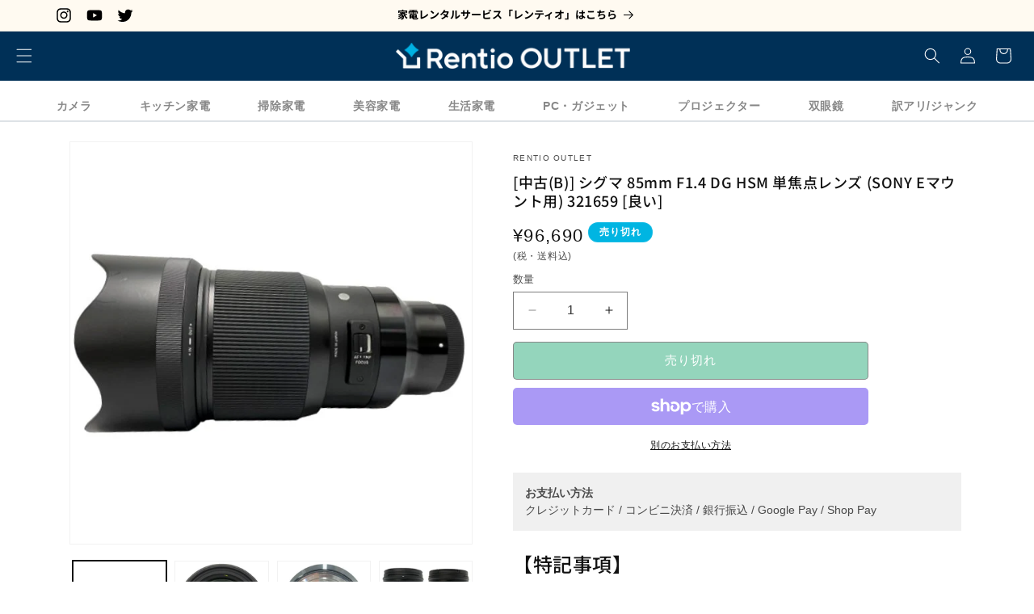

--- FILE ---
content_type: text/html; charset=utf-8
request_url: https://outlet.rentio.jp/products/sigma-85-f14-e-b
body_size: 63727
content:


    
    
    
    

    
    
    
    
    
    
    
    

    

        
            
            
            
        

        
        
            
            
            
        

        
        
            
            
            
                
            
        

        
        
            
            
            
        

        
        
            
            
            
        

    
<!doctype html>
<html class="no-js" lang="ja">
  <head>
    <meta charset="utf-8">
    <meta http-equiv="X-UA-Compatible" content="IE=edge">
    <meta name="viewport" content="width=device-width,initial-scale=1">
    <meta name="theme-color" content="">
    
    <link rel="canonical" href="https://outlet.rentio.jp/products/sigma-85-f14-e-b">
    <link href="https://cdn.jsdelivr.net/npm/bootstrap@5.3.0/dist/css/bootstrap.min.css" rel="stylesheet" integrity="sha384-9ndCyUaIbzAi2FUVXJi0CjmCapSmO7SnpJef0486qhLnuZ2cdeRhO02iuK6FUUVM" crossorigin="anonymous"><link rel="icon" type="image/png" href="//outlet.rentio.jp/cdn/shop/files/favicon.jpg?crop=center&height=32&v=1691375832&width=32"><link rel="preconnect" href="https://fonts.shopifycdn.com" crossorigin><title>
      [中古(B)] シグマ 85mm F1.4 DG HSM 単焦点レンズ (SONY Eマウント用) 321659 [良い]
 &ndash; Rentio Outlet</title>

    
      <meta name="description" content="商品詳細 【特記事項】 中古品・清掃済・動作確認済・購入2019 傷や汚れがあるものの動作や機能には問題のない状態の良品です。 状態 必ず画像にてご確認をお願いします。 　・レンズ内に撮影に影響のない程度でチリやホコリあり 　・本体側面やレンズフードに光に当てるとやや目立つキズあり 　・溝に落としきれなかった汚れあり 　・全体的に細かなスレキズや使用感等ございます 　・取扱説明書、化粧箱は付属しません 付属品 ※写真をご確認ください。 ・本体 　・レンズキャップ 　・リアレンズキャップ 　・レンズフード 　※レンズキャップは純正品でなく代替品の場合がございます 注意事項 写真は代表的なキズや汚れを掲載しています。（必ずご確認ください">
    

    

<meta property="og:site_name" content="Rentio Outlet">
<meta property="og:url" content="https://outlet.rentio.jp/products/sigma-85-f14-e-b">
<meta property="og:title" content="[中古(B)] シグマ 85mm F1.4 DG HSM 単焦点レンズ (SONY Eマウント用) 321659 [良い]">
<meta property="og:type" content="product">
<meta property="og:description" content="商品詳細 【特記事項】 中古品・清掃済・動作確認済・購入2019 傷や汚れがあるものの動作や機能には問題のない状態の良品です。 状態 必ず画像にてご確認をお願いします。 　・レンズ内に撮影に影響のない程度でチリやホコリあり 　・本体側面やレンズフードに光に当てるとやや目立つキズあり 　・溝に落としきれなかった汚れあり 　・全体的に細かなスレキズや使用感等ございます 　・取扱説明書、化粧箱は付属しません 付属品 ※写真をご確認ください。 ・本体 　・レンズキャップ 　・リアレンズキャップ 　・レンズフード 　※レンズキャップは純正品でなく代替品の場合がございます 注意事項 写真は代表的なキズや汚れを掲載しています。（必ずご確認ください"><meta property="og:image" content="http://outlet.rentio.jp/cdn/shop/files/Abncx9uuEeW9KVFcDwJGZXNWBrSxwheqGHSB6Lxo_6ddea8c5-c732-4888-97a4-24d5750adb43.jpg?v=1721722127">
  <meta property="og:image:secure_url" content="https://outlet.rentio.jp/cdn/shop/files/Abncx9uuEeW9KVFcDwJGZXNWBrSxwheqGHSB6Lxo_6ddea8c5-c732-4888-97a4-24d5750adb43.jpg?v=1721722127">
  <meta property="og:image:width" content="600">
  <meta property="og:image:height" content="600"><meta property="og:price:amount" content="96,690">
  <meta property="og:price:currency" content="JPY"><meta name="twitter:site" content="@Rentio_jp?ref_src=twsrc%5Egoogle%7Ctwcamp%5Eserp%7Ctwgr%5Eauthor"><meta name="twitter:card" content="summary_large_image">
<meta name="twitter:title" content="[中古(B)] シグマ 85mm F1.4 DG HSM 単焦点レンズ (SONY Eマウント用) 321659 [良い]">
<meta name="twitter:description" content="商品詳細 【特記事項】 中古品・清掃済・動作確認済・購入2019 傷や汚れがあるものの動作や機能には問題のない状態の良品です。 状態 必ず画像にてご確認をお願いします。 　・レンズ内に撮影に影響のない程度でチリやホコリあり 　・本体側面やレンズフードに光に当てるとやや目立つキズあり 　・溝に落としきれなかった汚れあり 　・全体的に細かなスレキズや使用感等ございます 　・取扱説明書、化粧箱は付属しません 付属品 ※写真をご確認ください。 ・本体 　・レンズキャップ 　・リアレンズキャップ 　・レンズフード 　※レンズキャップは純正品でなく代替品の場合がございます 注意事項 写真は代表的なキズや汚れを掲載しています。（必ずご確認ください">

  
    <script src="//outlet.rentio.jp/cdn/shop/t/2/assets/constants.js?v=58251544750838685771701236577" defer="defer"></script>
    <script src="//outlet.rentio.jp/cdn/shop/t/2/assets/pubsub.js?v=158357773527763999511701236578" defer="defer"></script>
    <script src="//outlet.rentio.jp/cdn/shop/t/2/assets/global.js?v=158959823921252745231712220932" defer="defer"></script>
    <script src="https://cdn.jsdelivr.net/npm/bootstrap@5.3.0/dist/js/bootstrap.bundle.min.js" integrity="sha384-geWF76RCwLtnZ8qwWowPQNguL3RmwHVBC9FhGdlKrxdiJJigb/j/68SIy3Te4Bkz" crossorigin="anonymous"></script><script>window.performance && window.performance.mark && window.performance.mark('shopify.content_for_header.start');</script><meta name="google-site-verification" content="UI0NY2A5hg3yHttBV121kUIoXnLCtKT88ON4UGcmDow">
<meta id="shopify-digital-wallet" name="shopify-digital-wallet" content="/80415129892/digital_wallets/dialog">
<meta name="shopify-checkout-api-token" content="ee11632cbcaeed750da8ab3bff4b43e0">
<link rel="alternate" type="application/json+oembed" href="https://outlet.rentio.jp/products/sigma-85-f14-e-b.oembed">
<script async="async" src="/checkouts/internal/preloads.js?locale=ja-JP"></script>
<link rel="preconnect" href="https://shop.app" crossorigin="anonymous">
<script async="async" src="https://shop.app/checkouts/internal/preloads.js?locale=ja-JP&shop_id=80415129892" crossorigin="anonymous"></script>
<script id="apple-pay-shop-capabilities" type="application/json">{"shopId":80415129892,"countryCode":"JP","currencyCode":"JPY","merchantCapabilities":["supports3DS"],"merchantId":"gid:\/\/shopify\/Shop\/80415129892","merchantName":"Rentio Outlet","requiredBillingContactFields":["postalAddress","email","phone"],"requiredShippingContactFields":["postalAddress","email","phone"],"shippingType":"shipping","supportedNetworks":["visa","masterCard","amex","jcb","discover"],"total":{"type":"pending","label":"Rentio Outlet","amount":"1.00"},"shopifyPaymentsEnabled":true,"supportsSubscriptions":true}</script>
<script id="shopify-features" type="application/json">{"accessToken":"ee11632cbcaeed750da8ab3bff4b43e0","betas":["rich-media-storefront-analytics"],"domain":"outlet.rentio.jp","predictiveSearch":false,"shopId":80415129892,"locale":"ja"}</script>
<script>var Shopify = Shopify || {};
Shopify.shop = "rentio-outlet.myshopify.com";
Shopify.locale = "ja";
Shopify.currency = {"active":"JPY","rate":"1.0"};
Shopify.country = "JP";
Shopify.theme = {"name":"Dawn","id":162778513700,"schema_name":"Dawn","schema_version":"12.0.0","theme_store_id":887,"role":"main"};
Shopify.theme.handle = "null";
Shopify.theme.style = {"id":null,"handle":null};
Shopify.cdnHost = "outlet.rentio.jp/cdn";
Shopify.routes = Shopify.routes || {};
Shopify.routes.root = "/";</script>
<script type="module">!function(o){(o.Shopify=o.Shopify||{}).modules=!0}(window);</script>
<script>!function(o){function n(){var o=[];function n(){o.push(Array.prototype.slice.apply(arguments))}return n.q=o,n}var t=o.Shopify=o.Shopify||{};t.loadFeatures=n(),t.autoloadFeatures=n()}(window);</script>
<script>
  window.ShopifyPay = window.ShopifyPay || {};
  window.ShopifyPay.apiHost = "shop.app\/pay";
  window.ShopifyPay.redirectState = null;
</script>
<script id="shop-js-analytics" type="application/json">{"pageType":"product"}</script>
<script defer="defer" async type="module" src="//outlet.rentio.jp/cdn/shopifycloud/shop-js/modules/v2/client.init-shop-cart-sync_Cun6Ba8E.ja.esm.js"></script>
<script defer="defer" async type="module" src="//outlet.rentio.jp/cdn/shopifycloud/shop-js/modules/v2/chunk.common_DGWubyOB.esm.js"></script>
<script type="module">
  await import("//outlet.rentio.jp/cdn/shopifycloud/shop-js/modules/v2/client.init-shop-cart-sync_Cun6Ba8E.ja.esm.js");
await import("//outlet.rentio.jp/cdn/shopifycloud/shop-js/modules/v2/chunk.common_DGWubyOB.esm.js");

  window.Shopify.SignInWithShop?.initShopCartSync?.({"fedCMEnabled":true,"windoidEnabled":true});

</script>
<script>
  window.Shopify = window.Shopify || {};
  if (!window.Shopify.featureAssets) window.Shopify.featureAssets = {};
  window.Shopify.featureAssets['shop-js'] = {"shop-cart-sync":["modules/v2/client.shop-cart-sync_kpadWrR6.ja.esm.js","modules/v2/chunk.common_DGWubyOB.esm.js"],"init-fed-cm":["modules/v2/client.init-fed-cm_deEwcgdG.ja.esm.js","modules/v2/chunk.common_DGWubyOB.esm.js"],"shop-button":["modules/v2/client.shop-button_Bgl7Akkx.ja.esm.js","modules/v2/chunk.common_DGWubyOB.esm.js"],"shop-cash-offers":["modules/v2/client.shop-cash-offers_CGfJizyJ.ja.esm.js","modules/v2/chunk.common_DGWubyOB.esm.js","modules/v2/chunk.modal_Ba7vk6QP.esm.js"],"init-windoid":["modules/v2/client.init-windoid_DLaIoEuB.ja.esm.js","modules/v2/chunk.common_DGWubyOB.esm.js"],"shop-toast-manager":["modules/v2/client.shop-toast-manager_BZdAlEPY.ja.esm.js","modules/v2/chunk.common_DGWubyOB.esm.js"],"init-shop-email-lookup-coordinator":["modules/v2/client.init-shop-email-lookup-coordinator_BxGPdBrh.ja.esm.js","modules/v2/chunk.common_DGWubyOB.esm.js"],"init-shop-cart-sync":["modules/v2/client.init-shop-cart-sync_Cun6Ba8E.ja.esm.js","modules/v2/chunk.common_DGWubyOB.esm.js"],"avatar":["modules/v2/client.avatar_BTnouDA3.ja.esm.js"],"pay-button":["modules/v2/client.pay-button_iRJggQYg.ja.esm.js","modules/v2/chunk.common_DGWubyOB.esm.js"],"init-customer-accounts":["modules/v2/client.init-customer-accounts_BbQrQ-BF.ja.esm.js","modules/v2/client.shop-login-button_CXxZBmJa.ja.esm.js","modules/v2/chunk.common_DGWubyOB.esm.js","modules/v2/chunk.modal_Ba7vk6QP.esm.js"],"init-shop-for-new-customer-accounts":["modules/v2/client.init-shop-for-new-customer-accounts_48e-446J.ja.esm.js","modules/v2/client.shop-login-button_CXxZBmJa.ja.esm.js","modules/v2/chunk.common_DGWubyOB.esm.js","modules/v2/chunk.modal_Ba7vk6QP.esm.js"],"shop-login-button":["modules/v2/client.shop-login-button_CXxZBmJa.ja.esm.js","modules/v2/chunk.common_DGWubyOB.esm.js","modules/v2/chunk.modal_Ba7vk6QP.esm.js"],"init-customer-accounts-sign-up":["modules/v2/client.init-customer-accounts-sign-up_Bb65hYMR.ja.esm.js","modules/v2/client.shop-login-button_CXxZBmJa.ja.esm.js","modules/v2/chunk.common_DGWubyOB.esm.js","modules/v2/chunk.modal_Ba7vk6QP.esm.js"],"shop-follow-button":["modules/v2/client.shop-follow-button_BO2OQvUT.ja.esm.js","modules/v2/chunk.common_DGWubyOB.esm.js","modules/v2/chunk.modal_Ba7vk6QP.esm.js"],"checkout-modal":["modules/v2/client.checkout-modal__QRFVvMA.ja.esm.js","modules/v2/chunk.common_DGWubyOB.esm.js","modules/v2/chunk.modal_Ba7vk6QP.esm.js"],"lead-capture":["modules/v2/client.lead-capture_Be4qr8sG.ja.esm.js","modules/v2/chunk.common_DGWubyOB.esm.js","modules/v2/chunk.modal_Ba7vk6QP.esm.js"],"shop-login":["modules/v2/client.shop-login_BCaq99Td.ja.esm.js","modules/v2/chunk.common_DGWubyOB.esm.js","modules/v2/chunk.modal_Ba7vk6QP.esm.js"],"payment-terms":["modules/v2/client.payment-terms_C-1Cu6jg.ja.esm.js","modules/v2/chunk.common_DGWubyOB.esm.js","modules/v2/chunk.modal_Ba7vk6QP.esm.js"]};
</script>
<script>(function() {
  var isLoaded = false;
  function asyncLoad() {
    if (isLoaded) return;
    isLoaded = true;
    var urls = ["https:\/\/cdn.shopify.com\/s\/files\/1\/0411\/8639\/4277\/t\/11\/assets\/zbqolyohuyfsvyft500.js?shop=rentio-outlet.myshopify.com","https:\/\/cdn.hextom.com\/js\/ultimatesalesboost.js?shop=rentio-outlet.myshopify.com"];
    for (var i = 0; i < urls.length; i++) {
      var s = document.createElement('script');
      s.type = 'text/javascript';
      s.async = true;
      s.src = urls[i];
      var x = document.getElementsByTagName('script')[0];
      x.parentNode.insertBefore(s, x);
    }
  };
  if(window.attachEvent) {
    window.attachEvent('onload', asyncLoad);
  } else {
    window.addEventListener('load', asyncLoad, false);
  }
})();</script>
<script id="__st">var __st={"a":80415129892,"offset":32400,"reqid":"786cedbb-b275-427f-a0ab-0d7e571c2c76-1768650641","pageurl":"outlet.rentio.jp\/products\/sigma-85-f14-e-b","u":"364f7dcec1c2","p":"product","rtyp":"product","rid":9560020975908};</script>
<script>window.ShopifyPaypalV4VisibilityTracking = true;</script>
<script id="captcha-bootstrap">!function(){'use strict';const t='contact',e='account',n='new_comment',o=[[t,t],['blogs',n],['comments',n],[t,'customer']],c=[[e,'customer_login'],[e,'guest_login'],[e,'recover_customer_password'],[e,'create_customer']],r=t=>t.map((([t,e])=>`form[action*='/${t}']:not([data-nocaptcha='true']) input[name='form_type'][value='${e}']`)).join(','),a=t=>()=>t?[...document.querySelectorAll(t)].map((t=>t.form)):[];function s(){const t=[...o],e=r(t);return a(e)}const i='password',u='form_key',d=['recaptcha-v3-token','g-recaptcha-response','h-captcha-response',i],f=()=>{try{return window.sessionStorage}catch{return}},m='__shopify_v',_=t=>t.elements[u];function p(t,e,n=!1){try{const o=window.sessionStorage,c=JSON.parse(o.getItem(e)),{data:r}=function(t){const{data:e,action:n}=t;return t[m]||n?{data:e,action:n}:{data:t,action:n}}(c);for(const[e,n]of Object.entries(r))t.elements[e]&&(t.elements[e].value=n);n&&o.removeItem(e)}catch(o){console.error('form repopulation failed',{error:o})}}const l='form_type',E='cptcha';function T(t){t.dataset[E]=!0}const w=window,h=w.document,L='Shopify',v='ce_forms',y='captcha';let A=!1;((t,e)=>{const n=(g='f06e6c50-85a8-45c8-87d0-21a2b65856fe',I='https://cdn.shopify.com/shopifycloud/storefront-forms-hcaptcha/ce_storefront_forms_captcha_hcaptcha.v1.5.2.iife.js',D={infoText:'hCaptchaによる保護',privacyText:'プライバシー',termsText:'利用規約'},(t,e,n)=>{const o=w[L][v],c=o.bindForm;if(c)return c(t,g,e,D).then(n);var r;o.q.push([[t,g,e,D],n]),r=I,A||(h.body.append(Object.assign(h.createElement('script'),{id:'captcha-provider',async:!0,src:r})),A=!0)});var g,I,D;w[L]=w[L]||{},w[L][v]=w[L][v]||{},w[L][v].q=[],w[L][y]=w[L][y]||{},w[L][y].protect=function(t,e){n(t,void 0,e),T(t)},Object.freeze(w[L][y]),function(t,e,n,w,h,L){const[v,y,A,g]=function(t,e,n){const i=e?o:[],u=t?c:[],d=[...i,...u],f=r(d),m=r(i),_=r(d.filter((([t,e])=>n.includes(e))));return[a(f),a(m),a(_),s()]}(w,h,L),I=t=>{const e=t.target;return e instanceof HTMLFormElement?e:e&&e.form},D=t=>v().includes(t);t.addEventListener('submit',(t=>{const e=I(t);if(!e)return;const n=D(e)&&!e.dataset.hcaptchaBound&&!e.dataset.recaptchaBound,o=_(e),c=g().includes(e)&&(!o||!o.value);(n||c)&&t.preventDefault(),c&&!n&&(function(t){try{if(!f())return;!function(t){const e=f();if(!e)return;const n=_(t);if(!n)return;const o=n.value;o&&e.removeItem(o)}(t);const e=Array.from(Array(32),(()=>Math.random().toString(36)[2])).join('');!function(t,e){_(t)||t.append(Object.assign(document.createElement('input'),{type:'hidden',name:u})),t.elements[u].value=e}(t,e),function(t,e){const n=f();if(!n)return;const o=[...t.querySelectorAll(`input[type='${i}']`)].map((({name:t})=>t)),c=[...d,...o],r={};for(const[a,s]of new FormData(t).entries())c.includes(a)||(r[a]=s);n.setItem(e,JSON.stringify({[m]:1,action:t.action,data:r}))}(t,e)}catch(e){console.error('failed to persist form',e)}}(e),e.submit())}));const S=(t,e)=>{t&&!t.dataset[E]&&(n(t,e.some((e=>e===t))),T(t))};for(const o of['focusin','change'])t.addEventListener(o,(t=>{const e=I(t);D(e)&&S(e,y())}));const B=e.get('form_key'),M=e.get(l),P=B&&M;t.addEventListener('DOMContentLoaded',(()=>{const t=y();if(P)for(const e of t)e.elements[l].value===M&&p(e,B);[...new Set([...A(),...v().filter((t=>'true'===t.dataset.shopifyCaptcha))])].forEach((e=>S(e,t)))}))}(h,new URLSearchParams(w.location.search),n,t,e,['guest_login'])})(!0,!0)}();</script>
<script integrity="sha256-4kQ18oKyAcykRKYeNunJcIwy7WH5gtpwJnB7kiuLZ1E=" data-source-attribution="shopify.loadfeatures" defer="defer" src="//outlet.rentio.jp/cdn/shopifycloud/storefront/assets/storefront/load_feature-a0a9edcb.js" crossorigin="anonymous"></script>
<script crossorigin="anonymous" defer="defer" src="//outlet.rentio.jp/cdn/shopifycloud/storefront/assets/shopify_pay/storefront-65b4c6d7.js?v=20250812"></script>
<script data-source-attribution="shopify.dynamic_checkout.dynamic.init">var Shopify=Shopify||{};Shopify.PaymentButton=Shopify.PaymentButton||{isStorefrontPortableWallets:!0,init:function(){window.Shopify.PaymentButton.init=function(){};var t=document.createElement("script");t.src="https://outlet.rentio.jp/cdn/shopifycloud/portable-wallets/latest/portable-wallets.ja.js",t.type="module",document.head.appendChild(t)}};
</script>
<script data-source-attribution="shopify.dynamic_checkout.buyer_consent">
  function portableWalletsHideBuyerConsent(e){var t=document.getElementById("shopify-buyer-consent"),n=document.getElementById("shopify-subscription-policy-button");t&&n&&(t.classList.add("hidden"),t.setAttribute("aria-hidden","true"),n.removeEventListener("click",e))}function portableWalletsShowBuyerConsent(e){var t=document.getElementById("shopify-buyer-consent"),n=document.getElementById("shopify-subscription-policy-button");t&&n&&(t.classList.remove("hidden"),t.removeAttribute("aria-hidden"),n.addEventListener("click",e))}window.Shopify?.PaymentButton&&(window.Shopify.PaymentButton.hideBuyerConsent=portableWalletsHideBuyerConsent,window.Shopify.PaymentButton.showBuyerConsent=portableWalletsShowBuyerConsent);
</script>
<script>
  function portableWalletsCleanup(e){e&&e.src&&console.error("Failed to load portable wallets script "+e.src);var t=document.querySelectorAll("shopify-accelerated-checkout .shopify-payment-button__skeleton, shopify-accelerated-checkout-cart .wallet-cart-button__skeleton"),e=document.getElementById("shopify-buyer-consent");for(let e=0;e<t.length;e++)t[e].remove();e&&e.remove()}function portableWalletsNotLoadedAsModule(e){e instanceof ErrorEvent&&"string"==typeof e.message&&e.message.includes("import.meta")&&"string"==typeof e.filename&&e.filename.includes("portable-wallets")&&(window.removeEventListener("error",portableWalletsNotLoadedAsModule),window.Shopify.PaymentButton.failedToLoad=e,"loading"===document.readyState?document.addEventListener("DOMContentLoaded",window.Shopify.PaymentButton.init):window.Shopify.PaymentButton.init())}window.addEventListener("error",portableWalletsNotLoadedAsModule);
</script>

<script type="module" src="https://outlet.rentio.jp/cdn/shopifycloud/portable-wallets/latest/portable-wallets.ja.js" onError="portableWalletsCleanup(this)" crossorigin="anonymous"></script>
<script nomodule>
  document.addEventListener("DOMContentLoaded", portableWalletsCleanup);
</script>

<link id="shopify-accelerated-checkout-styles" rel="stylesheet" media="screen" href="https://outlet.rentio.jp/cdn/shopifycloud/portable-wallets/latest/accelerated-checkout-backwards-compat.css" crossorigin="anonymous">
<style id="shopify-accelerated-checkout-cart">
        #shopify-buyer-consent {
  margin-top: 1em;
  display: inline-block;
  width: 100%;
}

#shopify-buyer-consent.hidden {
  display: none;
}

#shopify-subscription-policy-button {
  background: none;
  border: none;
  padding: 0;
  text-decoration: underline;
  font-size: inherit;
  cursor: pointer;
}

#shopify-subscription-policy-button::before {
  box-shadow: none;
}

      </style>
<script id="sections-script" data-sections="header" defer="defer" src="//outlet.rentio.jp/cdn/shop/t/2/compiled_assets/scripts.js?v=752"></script>
<script>window.performance && window.performance.mark && window.performance.mark('shopify.content_for_header.end');</script>


    <style data-shopify>
      @font-face {
  font-family: "Noto Sans Japanese";
  font-weight: 400;
  font-style: normal;
  font-display: swap;
  src: url("//outlet.rentio.jp/cdn/fonts/noto_sans_japanese/notosansjapanese_n4.74a6927b879b930fdec4ab8bb6917103ae8bbca9.woff2") format("woff2"),
       url("//outlet.rentio.jp/cdn/fonts/noto_sans_japanese/notosansjapanese_n4.15630f5c60bcf9ed7de2df9484ab75ddd007c8e2.woff") format("woff");
}

      @font-face {
  font-family: "Noto Sans Japanese";
  font-weight: 700;
  font-style: normal;
  font-display: swap;
  src: url("//outlet.rentio.jp/cdn/fonts/noto_sans_japanese/notosansjapanese_n7.1abda075dc6bf08053b865d23e5712ef6cfa899b.woff2") format("woff2"),
       url("//outlet.rentio.jp/cdn/fonts/noto_sans_japanese/notosansjapanese_n7.aa2be2df2112f4742b97ac4fa9dca5bb760e3ab4.woff") format("woff");
}

      
      
      @font-face {
  font-family: "Noto Sans Japanese";
  font-weight: 500;
  font-style: normal;
  font-display: swap;
  src: url("//outlet.rentio.jp/cdn/fonts/noto_sans_japanese/notosansjapanese_n5.a1e978aad0e9144c0f0306d9ef6b2aa3e7a325ad.woff2") format("woff2"),
       url("//outlet.rentio.jp/cdn/fonts/noto_sans_japanese/notosansjapanese_n5.c4a324dae2ef31aa5d8845f82138a71765d32f37.woff") format("woff");
}


      
        :root,
        .color-background-1 {
          --color-background: 255,255,255;
        
          --gradient-background: #ffffff;
        

        

        --color-foreground: 18,18,18;
        --color-background-contrast: 191,191,191;
        --color-shadow: 18,18,18;
        --color-button: 18,18,18;
        --color-button-text: 255,255,255;
        --color-secondary-button: 255,255,255;
        --color-secondary-button-text: 18,18,18;
        --color-link: 18,18,18;
        --color-badge-foreground: 18,18,18;
        --color-badge-background: 255,255,255;
        --color-badge-border: 18,18,18;
        --payment-terms-background-color: rgb(255 255 255);
      }
      
        
        .color-background-2 {
          --color-background: 243,243,243;
        
          --gradient-background: #f3f3f3;
        

        

        --color-foreground: 18,18,18;
        --color-background-contrast: 179,179,179;
        --color-shadow: 18,18,18;
        --color-button: 18,18,18;
        --color-button-text: 243,243,243;
        --color-secondary-button: 243,243,243;
        --color-secondary-button-text: 18,18,18;
        --color-link: 18,18,18;
        --color-badge-foreground: 18,18,18;
        --color-badge-background: 243,243,243;
        --color-badge-border: 18,18,18;
        --payment-terms-background-color: rgb(243 243 243);
      }
      
        
        .color-inverse {
          --color-background: 0,181,226;
        
          --gradient-background: #00b5e2;
        

        

        --color-foreground: 255,255,255;
        --color-background-contrast: 0,79,98;
        --color-shadow: 18,18,18;
        --color-button: 255,255,255;
        --color-button-text: 0,0,0;
        --color-secondary-button: 0,181,226;
        --color-secondary-button-text: 255,255,255;
        --color-link: 255,255,255;
        --color-badge-foreground: 255,255,255;
        --color-badge-background: 0,181,226;
        --color-badge-border: 255,255,255;
        --payment-terms-background-color: rgb(0 181 226);
      }
      
        
        .color-accent-1 {
          --color-background: 255,250,241;
        
          --gradient-background: #fffaf1;
        

        

        --color-foreground: 0,0,0;
        --color-background-contrast: 255,204,114;
        --color-shadow: 164,90,18;
        --color-button: 188,95,4;
        --color-button-text: 255,255,255;
        --color-secondary-button: 255,250,241;
        --color-secondary-button-text: 255,255,255;
        --color-link: 255,255,255;
        --color-badge-foreground: 0,0,0;
        --color-badge-background: 255,250,241;
        --color-badge-border: 0,0,0;
        --payment-terms-background-color: rgb(255 250 241);
      }
      
        
        .color-accent-2 {
          --color-background: 0,48,87;
        
          --gradient-background: #003057;
        

        

        --color-foreground: 255,255,255;
        --color-background-contrast: 0,62,113;
        --color-shadow: 18,18,18;
        --color-button: 255,255,255;
        --color-button-text: 88,88,88;
        --color-secondary-button: 0,48,87;
        --color-secondary-button-text: 255,255,255;
        --color-link: 255,255,255;
        --color-badge-foreground: 255,255,255;
        --color-badge-background: 0,48,87;
        --color-badge-border: 255,255,255;
        --payment-terms-background-color: rgb(0 48 87);
      }
      

      body, .color-background-1, .color-background-2, .color-inverse, .color-accent-1, .color-accent-2 {
        color: rgba(var(--color-foreground), 0.75);
        background-color: rgb(var(--color-background));
      }

      :root {
        --font-body-family: "Noto Sans Japanese", sans-serif;
        --font-body-style: normal;
        --font-body-weight: 400;
        --font-body-weight-bold: 700;

        --font-heading-family: "Noto Sans Japanese", sans-serif;
        --font-heading-style: normal;
        --font-heading-weight: 500;

        --font-body-scale: 1.0;
        --font-heading-scale: 1.0;

        --media-padding: px;
        --media-border-opacity: 0.05;
        --media-border-width: 1px;
        --media-radius: 0px;
        --media-shadow-opacity: 0.0;
        --media-shadow-horizontal-offset: 0px;
        --media-shadow-vertical-offset: 4px;
        --media-shadow-blur-radius: 5px;
        --media-shadow-visible: 0;

        --page-width: 120rem;
        --page-width-margin: 0rem;

        --product-card-image-padding: 0.0rem;
        --product-card-corner-radius: 0.0rem;
        --product-card-text-alignment: left;
        --product-card-border-width: 0.0rem;
        --product-card-border-opacity: 0.1;
        --product-card-shadow-opacity: 0.0;
        --product-card-shadow-visible: 0;
        --product-card-shadow-horizontal-offset: 0.0rem;
        --product-card-shadow-vertical-offset: 0.4rem;
        --product-card-shadow-blur-radius: 0.5rem;

        --collection-card-image-padding: 0.0rem;
        --collection-card-corner-radius: 0.0rem;
        --collection-card-text-alignment: left;
        --collection-card-border-width: 0.0rem;
        --collection-card-border-opacity: 0.1;
        --collection-card-shadow-opacity: 0.0;
        --collection-card-shadow-visible: 0;
        --collection-card-shadow-horizontal-offset: 0.0rem;
        --collection-card-shadow-vertical-offset: 0.4rem;
        --collection-card-shadow-blur-radius: 0.5rem;

        --blog-card-image-padding: 0.0rem;
        --blog-card-corner-radius: 0.0rem;
        --blog-card-text-alignment: left;
        --blog-card-border-width: 0.0rem;
        --blog-card-border-opacity: 0.1;
        --blog-card-shadow-opacity: 0.0;
        --blog-card-shadow-visible: 0;
        --blog-card-shadow-horizontal-offset: 0.0rem;
        --blog-card-shadow-vertical-offset: 0.4rem;
        --blog-card-shadow-blur-radius: 0.5rem;

        --badge-corner-radius: 4.0rem;

        --popup-border-width: 1px;
        --popup-border-opacity: 0.1;
        --popup-corner-radius: 0px;
        --popup-shadow-opacity: 0.05;
        --popup-shadow-horizontal-offset: 0px;
        --popup-shadow-vertical-offset: 4px;
        --popup-shadow-blur-radius: 5px;

        --drawer-border-width: 1px;
        --drawer-border-opacity: 0.1;
        --drawer-shadow-opacity: 0.0;
        --drawer-shadow-horizontal-offset: 0px;
        --drawer-shadow-vertical-offset: 4px;
        --drawer-shadow-blur-radius: 5px;

        --spacing-sections-desktop: 0px;
        --spacing-sections-mobile: 0px;

        --grid-desktop-vertical-spacing: 8px;
        --grid-desktop-horizontal-spacing: 8px;
        --grid-mobile-vertical-spacing: 4px;
        --grid-mobile-horizontal-spacing: 4px;

        --text-boxes-border-opacity: 0.1;
        --text-boxes-border-width: 0px;
        --text-boxes-radius: 0px;
        --text-boxes-shadow-opacity: 0.0;
        --text-boxes-shadow-visible: 0;
        --text-boxes-shadow-horizontal-offset: 0px;
        --text-boxes-shadow-vertical-offset: 4px;
        --text-boxes-shadow-blur-radius: 5px;

        --buttons-radius: 4px;
        --buttons-radius-outset: 5px;
        --buttons-border-width: 1px;
        --buttons-border-opacity: 1.0;
        --buttons-shadow-opacity: 0.0;
        --buttons-shadow-visible: 0;
        --buttons-shadow-horizontal-offset: 4px;
        --buttons-shadow-vertical-offset: 4px;
        --buttons-shadow-blur-radius: 5px;
        --buttons-border-offset: 0.3px;

        --inputs-radius: 0px;
        --inputs-border-width: 1px;
        --inputs-border-opacity: 0.55;
        --inputs-shadow-opacity: 0.0;
        --inputs-shadow-horizontal-offset: 0px;
        --inputs-margin-offset: 0px;
        --inputs-shadow-vertical-offset: 4px;
        --inputs-shadow-blur-radius: 5px;
        --inputs-radius-outset: 0px;

        --variant-pills-radius: 40px;
        --variant-pills-border-width: 1px;
        --variant-pills-border-opacity: 0.55;
        --variant-pills-shadow-opacity: 0.0;
        --variant-pills-shadow-horizontal-offset: 0px;
        --variant-pills-shadow-vertical-offset: 4px;
        --variant-pills-shadow-blur-radius: 5px;
      }

      *,
      *::before,
      *::after {
        box-sizing: inherit;
      }

      html {
        box-sizing: border-box;
        font-size: calc(var(--font-body-scale) * 62.5%);
        height: 100%;
      }

      body {
        display: grid;
        grid-template-rows: auto auto 1fr auto;
        grid-template-columns: 100%;
        min-height: 100%;
        margin: 0;
        font-size: 1.5rem;
        letter-spacing: 0.06rem;
        line-height: calc(1 + 0.8 / var(--font-body-scale));
        font-family: var(--font-body-family);
        font-style: var(--font-body-style);
        font-weight: var(--font-body-weight);
      }

      @media screen and (min-width: 750px) {
        body {
          font-size: 1.6rem;
        }
      }
    </style>

    <link href="//outlet.rentio.jp/cdn/shop/t/2/assets/base.css?v=41939793583507332181712036365" rel="stylesheet" type="text/css" media="all" />
<link rel="preload" as="font" href="//outlet.rentio.jp/cdn/fonts/noto_sans_japanese/notosansjapanese_n4.74a6927b879b930fdec4ab8bb6917103ae8bbca9.woff2" type="font/woff2" crossorigin><link rel="preload" as="font" href="//outlet.rentio.jp/cdn/fonts/noto_sans_japanese/notosansjapanese_n5.a1e978aad0e9144c0f0306d9ef6b2aa3e7a325ad.woff2" type="font/woff2" crossorigin><link
        rel="stylesheet"
        href="//outlet.rentio.jp/cdn/shop/t/2/assets/component-predictive-search.css?v=118923337488134913561701236577"
        media="print"
        onload="this.media='all'"
      ><script>
      document.documentElement.className = document.documentElement.className.replace('no-js', 'js');
      if (Shopify.designMode) {
        document.documentElement.classList.add('shopify-design-mode');
      }
    </script>
    <meta name="google-site-verification" content="jfXXEkGqg8Yv4oVIZY2xooRcULz-TXx-6vqZDZRbtIs" />
  <!-- BEGIN app block: shopify://apps/alphareview-product-reviews/blocks/list-designer-core-script/62207bee-0cfb-4204-aa83-3480f67707c0 --><link href="//cdn.shopify.com/extensions/20140185-ad3c-47d4-9907-b6d5f1a86124/alphareview-product-reviews-32/assets/list-designer.min.css" rel="stylesheet" type="text/css" media="all" />

<script id="alpha-plus-list-designer">
  const listDesignerProductRoute = (el) => {
    const handle = el.dataset.productHandel;
    const shopDomain = 'https://outlet.rentio.jp';
    let link = `${shopDomain}/products/${handle}`;

    const widgetId = el.closest('.alpha-plus-LD').dataset.widgetId;
    const proxy = shopDomain == 'https://rustic-town-store.myshopify.com' ? 'alpha-review-test' : 'alpha-review';
    const clickUrl = `/apps/${proxy}/list-designer/${widgetId}/click/`
    const options = { method: 'POST', headers: { 'Content-type': 'application/json' } };

    fetch(clickUrl, options);

    window.open(link);
  };
  (function () {
    const setSwiperCdn = () => {
      if (typeof window.Swiper === "undefined") {
        const swiperCss = document.createElement('link');
        swiperCss.rel = 'stylesheet';
        swiperCss.href = 'https://unpkg.com/swiper/swiper-bundle.min.css';
        document.head.appendChild(swiperCss);

        const swiper = document.createElement('script');
        swiper.src = 'https://unpkg.com/swiper/swiper-bundle.min.js';
        document.head.appendChild(swiper);
      }
    };

    const trackVisits = () => {
      let products = JSON.parse(sessionStorage.getItem('visitProducts')) ?? [];
      let product;
      product=9560020975908

      if (products.includes(product)) return;
      const domain = 'https://outlet.rentio.jp';
      const shopId = '80415129892';
      const proxy = domain == 'https://rustic-town-store.myshopify.com' ? 'alpha-review-test' : 'alpha-review';
      const url = `/apps/${proxy}/widget/visit/${shopId}/${product}?shop_platform=1`;
      const options = { method: 'POST', headers: { 'Content-type': 'application/json' } };

      fetch(url, options).then((response) => {
        if (!response.ok) return
        products.push(product);
        sessionStorage.setItem('visitProducts', JSON.stringify(products));
      })
    };

    const init = () => {
      window.addEventListener('DOMContentLoaded', () => {
        const coreScript = document.getElementById('alpha-detail-review');
        !coreScript && sessionStorage.removeItem('_useAPR');
      });

      sessionStorage.setItem('_useALD', 'true');
      let use_ARP = JSON.parse(sessionStorage.getItem('_useAPR'));
      let use_ALD = JSON.parse(sessionStorage.getItem('_useALD'));

      let useAppTrigger = !use_ARP || (use_ARP && use_ALD);

      if (useAppTrigger) {
        setSwiperCdn();
        trackVisits()
      }
    };

    init();
  })();
</script>

<!-- END app block --><!-- BEGIN app block: shopify://apps/ymq-b2b-login-lock-hide-price/blocks/app-embed/4745f714-4e42-415f-ba5c-ddc47c7e555d --> 


<!-- BEGIN app snippet: js --><script>
    !function(){void 0===window.YmqModal&&(window.YmqModal=(()=>{"use strict";const t=["a[href]","area[href]",'input:not([disabled]):not([type="hidden"]):not([aria-hidden])',"select:not([disabled]):not([aria-hidden])","textarea:not([disabled]):not([aria-hidden])","button:not([disabled]):not([aria-hidden])","iframe","object","embed","[contenteditable]",'[tabindex]:not([tabindex^="-"])'];class e{constructor({targetModal:t,triggers:e=[],onShow:c=()=>{},onClose:i=()=>{},openTrigger:r="data-ymqmodal-trigger",closeTrigger:o="data-ymqmodal-close",openClass:d="ymq-modal-open",disableScroll:l=!0,disableFocus:p=!1,awaitCloseAnimation:n=!1,awaitOpenAnimation:u=!1,debugMode:a=!1}){this.modal=document.getElementById(t),this.config={debugMode:a,disableScroll:l,openTrigger:r,closeTrigger:o,openClass:d,onShow:c,onClose:i,awaitCloseAnimation:n,awaitOpenAnimation:u,disableFocus:p},e.length>0&&this.registerTriggers(...e),this.onClick=this.onClick.bind(this),this.onKeydown=this.onKeydown.bind(this)}registerTriggers(...t){t.filter(Boolean).forEach((t=>{t.addEventListener("click",(t=>this.showModal(t)))}))}showModal(t=null){if(this.activeElement=document.activeElement,this.modal.setAttribute("aria-hidden","false"),this.modal.classList.add(this.config.openClass),this.scrollBehaviour("disable"),this.addEventListeners(),this.config.awaitOpenAnimation){const t=()=>{this.modal.removeEventListener("animationend",t,!1),this.setFocusToFirstNode()};this.modal.addEventListener("animationend",t,!1)}else this.setFocusToFirstNode();this.config.onShow(this.modal,this.activeElement,t)}closeModal(t=null){const e=this.modal;if(this.modal.setAttribute("aria-hidden","true"),this.removeEventListeners(),this.scrollBehaviour("enable"),this.activeElement&&this.activeElement.focus&&this.activeElement.focus(),this.config.onClose(this.modal,this.activeElement,t),this.config.awaitCloseAnimation){const t=this.config.openClass;this.modal.addEventListener("animationend",(function c(){e.classList.remove(t),e.removeEventListener("animationend",c,!1)}),!1)}else e.classList.remove(this.config.openClass)}closeModalById(t){this.modal=document.getElementById(t),this.modal&&this.closeModal()}scrollBehaviour(t){if(!this.config.disableScroll)return;const e=document.querySelector("body");switch(t){case"enable":Object.assign(e.style,{overflow:""});break;case"disable":Object.assign(e.style,{overflow:"hidden"})}}addEventListeners(){this.modal.addEventListener("touchstart",this.onClick),this.modal.addEventListener("click",this.onClick),document.addEventListener("keydown",this.onKeydown)}removeEventListeners(){this.modal.removeEventListener("touchstart",this.onClick),this.modal.removeEventListener("click",this.onClick),document.removeEventListener("keydown",this.onKeydown)}onClick(t){(t.target.hasAttribute(this.config.closeTrigger)||t.target.parentNode.hasAttribute(this.config.closeTrigger))&&(t.preventDefault(),t.stopPropagation(),this.closeModal(t))}onKeydown(t){27===t.keyCode&&this.closeModal(t),9===t.keyCode&&this.retainFocus(t)}getFocusableNodes(){const e=this.modal.querySelectorAll(t);return Array(...e)}setFocusToFirstNode(){if(this.config.disableFocus)return;const t=this.getFocusableNodes();if(0===t.length)return;const e=t.filter((t=>!t.hasAttribute(this.config.closeTrigger)));e.length>0&&e[0].focus(),0===e.length&&t[0].focus()}retainFocus(t){let e=this.getFocusableNodes();if(0!==e.length)if(e=e.filter((t=>null!==t.offsetParent)),this.modal.contains(document.activeElement)){const c=e.indexOf(document.activeElement);t.shiftKey&&0===c&&(e[e.length-1].focus(),t.preventDefault()),!t.shiftKey&&e.length>0&&c===e.length-1&&(e[0].focus(),t.preventDefault())}else e[0].focus()}}let c=null;const i=t=>{if(!document.getElementById(t))return console.warn(`YmqModal: ❗Seems like you have missed %c'${t}'`,"background-color: #f8f9fa;color: #50596c;font-weight: bold;","ID somewhere in your code. Refer example below to resolve it."),console.warn("%cExample:","background-color: #f8f9fa;color: #50596c;font-weight: bold;",`<div class="modal" id="${t}"></div>`),!1},r=(t,e)=>{if((t=>{if(t.length<=0)console.warn("YmqModal: ❗Please specify at least one %c'ymqmodal-trigger'","background-color: #f8f9fa;color: #50596c;font-weight: bold;","data attribute."),console.warn("%cExample:","background-color: #f8f9fa;color: #50596c;font-weight: bold;",'<a href="#" data-ymqmodal-trigger="my-modal"></a>')})(t),!e)return!0;for(const t in e)i(t);return!0};return{init:t=>{const i=Object.assign({},{openTrigger:"data-ymqmodal-trigger"},t),o=[...document.querySelectorAll(`[${i.openTrigger}]`)],d=((t,e)=>{const c=[];return t.forEach((t=>{const i=t.attributes[e].value;void 0===c[i]&&(c[i]=[]),c[i].push(t)})),c})(o,i.openTrigger);if(!0!==i.debugMode||!1!==r(o,d))try{for(const t in d){const r=d[t];i.targetModal=t,i.triggers=[...r],c=new e(i)}}catch(t){}},show:(t,r)=>{const o=r||{};o.targetModal=t,!0===o.debugMode&&!1===i(t)||(c&&c.removeEventListeners(),c=new e(o),c.showModal())},close:t=>{t?c.closeModalById(t):c.closeModal()}}})(),"undefined"!=typeof window&&(window.YmqModal=YmqModal)),window.ymqLokIntervalResult=function(t,e,c,i){"function"==typeof t?(i=e,c=t,e=1e3,t=20):"function"==typeof e&&(i=c,c=e,e=1e3),"function"!=typeof c&&(c=function(){return!1});let r=0,o=setInterval((function(){r++,r>t||c(r)?clearInterval(o):"function"==typeof i&&i()}),e)},window.ymqLokUrlParam=function(t,e=""){let c=new RegExp("(^|&)"+t+"=([^&]*)(&|$)"),i=null;if(""!=e)try{i=(e=new URL(e,window.location.href)).search.substr(1).match(c)}catch(t){return console.log(t),null}else i=window.location.search.substr(1).match(c);return null!=i?decodeURI(i[2]):null},window.ymqLokThemeSelectors=[{theme_store_id:1356,theme_name:"Sense",mainContent:"main#MainContent",product:{price:'div[id*="price-template"]',btnAtc:".product-form__buttons button.product-form__submit"},collection:{productSelector:"ul.grid.product-grid li.grid__item",collectionSelect:".collection-list .collection-list__item",price:".card-information .price",btnAtc:".quick-add"},search:{productSelector:"ul.grid.product-grid li.grid__item",price:".card-information .price",btnAtc:""},otherPage:{productSelector:"ul.grid.product-grid li.grid__item,ul.predictive-search__results-list li.predictive-search__list-item",collectionSelect:".collection-list .collection-list__item",price:".card-information .price",btnAtc:".quick-add"},index:{productSelector:"ul.grid.product-grid li.grid__item",collectionSelect:".collection-list .collection-list__item",price:".card-information .price",btnAtc:".quick-add__submit"},headerFooter:"footer,.shopify-section-group-header-group"},{theme_store_id:887,theme_name:"Dawn",mainContent:"main#MainContent",product:{price:'div[id*="price-template"]',btnAtc:".product-form__buttons button.product-form__submit"},collection:{productSelector:"ul.grid.product-grid li.grid__item",collectionSelect:".collection-list .collection-list__item",price:".card-information .price",btnAtc:".quick-add"},search:{productSelector:"ul.grid.product-grid li.grid__item",price:".card-information .price",btnAtc:""},otherPage:{productSelector:"ul.grid.product-grid li.grid__item,ul.predictive-search__results-list li.predictive-search__list-item",collectionSelect:".collection-list .collection-list__item",price:".card-information .price",btnAtc:".quick-add"},index:{productSelector:"ul.grid.product-grid li.grid__item",collectionSelect:".collection-list .collection-list__item",price:".card-information .price",btnAtc:".quick-add__submit"},headerFooter:"footer,.shopify-section-group-header-group"},{theme_store_id:1891,theme_name:"Spotlight",mainContent:"main#MainContent",product:{price:'div[id*="price-template"]',btnAtc:".product-form__buttons button.product-form__submit"},collection:{productSelector:"ul.grid.product-grid li.grid__item",collectionSelect:".collection-list .collection-list__item",price:".card-information .price",btnAtc:".quick-add"},search:{productSelector:"ul.grid.product-grid li.grid__item",price:".card-information .price",btnAtc:""},otherPage:{productSelector:"ul.grid.product-grid li.grid__item,ul.predictive-search__results-list li.predictive-search__list-item",collectionSelect:".collection-list .collection-list__item",price:".card-information .price",btnAtc:".quick-add"},index:{productSelector:"ul.grid.product-grid li.grid__item",collectionSelect:".collection-list .collection-list__item",price:".card-information .price",btnAtc:".quick-add__submit"},headerFooter:"footer,.shopify-section-group-header-group"},{theme_store_id:1841,theme_name:"Origin",mainContent:"main#MainContent",product:{price:'div[id*="price-template"]',btnAtc:".product-form__buttons button.product-form__submit"},collection:{productSelector:"ul.grid.product-grid li.grid__item",collectionSelect:".collection-list .collection-list__item",price:".card-information .price",btnAtc:".quick-add"},search:{productSelector:"ul.grid.product-grid li.grid__item",price:".card-information .price",btnAtc:""},otherPage:{productSelector:"ul.grid.product-grid li.grid__item,ul.predictive-search__results-list li.predictive-search__list-item",collectionSelect:".collection-list .collection-list__item",price:".card-information .price",btnAtc:".quick-add"},index:{productSelector:"ul.grid.product-grid li.grid__item",collectionSelect:".collection-list .collection-list__item",price:".card-information .price",btnAtc:".quick-add__submit"},headerFooter:"footer,.shopify-section-group-header-group"},{theme_store_id:1368,theme_name:"Craft",mainContent:"main#MainContent",product:{price:'div[id*="price-template"]',btnAtc:".product-form__buttons button.product-form__submit"},collection:{productSelector:"ul.grid.product-grid li.grid__item",collectionSelect:".collection-list .collection-list__item",price:".card-information .price",btnAtc:".quick-add"},search:{productSelector:"ul.grid.product-grid li.grid__item",price:".card-information .price",btnAtc:""},otherPage:{productSelector:"ul.grid.product-grid li.grid__item,ul.predictive-search__results-list li.predictive-search__list-item",collectionSelect:".collection-list .collection-list__item",price:".card-information .price",btnAtc:".quick-add"},index:{productSelector:"ul.grid.product-grid li.grid__item",collectionSelect:".collection-list .collection-list__item",price:".card-information .price",btnAtc:".quick-add__submit"},headerFooter:"footer,.shopify-section-group-header-group"},{theme_store_id:1431,theme_name:"Studio",mainContent:"main#MainContent",product:{price:'div[id*="price-template"]',btnAtc:".product-form__buttons button.product-form__submit"},collection:{productSelector:"ul.grid.product-grid li.grid__item",collectionSelect:".collection-list .collection-list__item",price:".card-information .price",btnAtc:".quick-add"},search:{productSelector:"ul.grid.product-grid li.grid__item",price:".card-information .price",btnAtc:""},otherPage:{productSelector:"ul.grid.product-grid li.grid__item,ul.predictive-search__results-list li.predictive-search__list-item",collectionSelect:".collection-list .collection-list__item",price:".card-information .price",btnAtc:".quick-add"},index:{productSelector:"ul.grid.product-grid li.grid__item",collectionSelect:".collection-list .collection-list__item",price:".card-information .price",btnAtc:".quick-add__submit"},headerFooter:"footer,.shopify-section-group-header-group"},{theme_store_id:1434,theme_name:"Taste",mainContent:"main#MainContent",product:{price:'div[id*="price-template"]',btnAtc:".product-form__buttons button.product-form__submit"},collection:{productSelector:"ul.grid.product-grid li.grid__item",collectionSelect:".collection-list .collection-list__item",price:".card-information .price",btnAtc:".quick-add"},search:{productSelector:"ul.grid.product-grid li.grid__item",price:".card-information .price",btnAtc:""},otherPage:{productSelector:"ul.grid.product-grid li.grid__item,ul.predictive-search__results-list li.predictive-search__list-item",collectionSelect:".collection-list .collection-list__item",price:".card-information .price",btnAtc:".quick-add"},index:{productSelector:"ul.grid.product-grid li.grid__item",collectionSelect:".collection-list .collection-list__item",price:".card-information .price",btnAtc:".quick-add__submit"},headerFooter:"footer,.shopify-section-group-header-group"},{theme_store_id:1499,theme_name:"Colorblock",mainContent:"main#MainContent",product:{price:'div[id*="price-template"]',btnAtc:".product-form__buttons button.product-form__submit"},collection:{productSelector:"ul.grid.product-grid li.grid__item",collectionSelect:".collection-list .collection-list__item",price:".card-information .price",btnAtc:".quick-add"},search:{productSelector:"ul.grid.product-grid li.grid__item",price:".card-information .price",btnAtc:""},otherPage:{productSelector:"ul.grid.product-grid li.grid__item,ul.predictive-search__results-list li.predictive-search__list-item",collectionSelect:".collection-list .collection-list__item",price:".card-information .price",btnAtc:".quick-add"},index:{productSelector:"ul.grid.product-grid li.grid__item",collectionSelect:".collection-list .collection-list__item",price:".card-information .price",btnAtc:".quick-add__submit"},headerFooter:"footer,.shopify-section-group-header-group"},{theme_store_id:1567,theme_name:"Refresh",mainContent:"main#MainContent",product:{price:'div[id*="price-template"]',btnAtc:".product-form__buttons button.product-form__submit"},collection:{productSelector:"ul.grid.product-grid li.grid__item",collectionSelect:".collection-list .collection-list__item",price:".card-information .price",btnAtc:".quick-add"},search:{productSelector:"ul.grid.product-grid li.grid__item",price:".card-information .price",btnAtc:""},otherPage:{productSelector:"ul.grid.product-grid li.grid__item,ul.predictive-search__results-list li.predictive-search__list-item",collectionSelect:".collection-list .collection-list__item",price:".card-information .price",btnAtc:".quick-add"},index:{productSelector:"ul.grid.product-grid li.grid__item",collectionSelect:".collection-list .collection-list__item",price:".card-information .price",btnAtc:".quick-add__submit"},headerFooter:"footer,.shopify-section-group-header-group"},{theme_store_id:1500,theme_name:"Ride",mainContent:"main#MainContent",product:{price:'div[id*="price-template"]',btnAtc:".product-form__buttons button.product-form__submit"},collection:{productSelector:"ul.grid.product-grid li.grid__item",collectionSelect:".collection-list .collection-list__item",price:".card-information .price",btnAtc:".quick-add"},search:{productSelector:"ul.grid.product-grid li.grid__item",price:".card-information .price",btnAtc:""},otherPage:{productSelector:"ul.grid.product-grid li.grid__item,ul.predictive-search__results-list li.predictive-search__list-item",collectionSelect:".collection-list .collection-list__item",price:".card-information .price",btnAtc:".quick-add"},index:{productSelector:"ul.grid.product-grid li.grid__item",collectionSelect:".collection-list .collection-list__item",price:".card-information .price",btnAtc:".quick-add__submit"},headerFooter:"footer,.shopify-section-group-header-group"},{theme_store_id:1363,theme_name:"Crave",mainContent:"main#MainContent",product:{price:'div[id*="price-template"]',btnAtc:".product-form__buttons button.product-form__submit"},collection:{productSelector:"ul.grid.product-grid li.grid__item",collectionSelect:".collection-list .collection-list__item",price:".card-information .price",btnAtc:".quick-add"},search:{productSelector:"ul.grid.product-grid li.grid__item",price:".card-information .price",btnAtc:""},otherPage:{productSelector:"ul.grid.product-grid li.grid__item,ul.predictive-search__results-list li.predictive-search__list-item",collectionSelect:".collection-list .collection-list__item",price:".card-information .price",btnAtc:".quick-add"},index:{productSelector:"ul.grid.product-grid li.grid__item",collectionSelect:".collection-list .collection-list__item",price:".card-information .price",btnAtc:".quick-add__submit"},headerFooter:"footer,.shopify-section-group-header-group"},{theme_store_id:871,theme_name:"Warehouse",mainContent:"main#main",product:{price:".product-form__info-list .product-form__info-item .price-list",btnAtc:'form[action="/cart/add"] .product-form__buy-buttons'},collection:{productSelector:".product-list.product-list--collection .product-item",collectionSelect:".collection-list__section .grid .grid__cell",price:".product-item__price-list.price-list",btnAtc:".product-item__action-list"},search:{productSelector:".product-list.product-list--collection .product-item",price:".product-item__price-list.price-list",btnAtc:""},otherPage:{productSelector:".flickity-slider .product-item,.search-bar__result-products .search-bar__result-item",collectionSelect:".flickity-slider a.collection-item",price:".product-item__price-list.price-list",btnAtc:".product-item__action-list"},index:{productSelector:".flickity-slider .product-item",collectionSelect:".flickity-slider a.collection-item",price:".product-item__price-list.price-list",btnAtc:".product-item__action-list"},headerFooter:"footer,.shopify-section-group-header-group"},{theme_store_id:829,theme_name:"Narrative",mainContent:"main#MainContent",product:{price:".product__content-header p.product__price.text-center",btnAtc:'form[action="/cart/add"] button[name="add"]'},collection:{productSelector:".card-list__column.grid.grid__item .card.critical-clear",collectionSelect:".card-list.grid .card-list__column.grid.grid__item",price:".card__info .card__price",btnAtc:""},search:{productSelector:".card-list__column.grid.grid__item .card.critical-clear",price:".card__info .card__price",btnAtc:""},otherPage:{productSelector:".card-list__column.grid.grid__item .card.critical-clear",price:".card__info .card__price",collectionSelect:"li.collection-list__item.grid__item",btnAtc:""},index:{productSelector:".card-list__column.grid.grid__item .card.critical-clear",collectionSelect:"li.collection-list__item.grid__item",price:".card__info .card__price",btnAtc:""},headerFooter:null},{theme_store_id:739,theme_name:"Pipeline",mainContent:"main#MainContent",product:{price:".product__price__wrap",btnAtc:'form.shopify-product-form button[name="add"]'},collection:{productSelector:".collection__products > .js-grid > div",collectionSelect:".grid.grid--uniform > .grid__item,.collection-grid-item",price:".product__grid__price",btnAtc:".shopify-product-form"},search:{productSelector:".collection__products .grid",price:"p.product__inline__price",btnAtc:""},otherPage:{productSelector:".product-grid-item,.search__results__products__list .product__inline",collectionSelect:".grid.grid--uniform > .grid__item",price:"p.product__grid__price",btnAtc:".shopify-product-form"},index:{productSelector:".product-grid-item,.product-grid-slide",collectionSelect:".grid.grid--uniform > .grid__item",price:"p.product__grid__price",btnAtc:".shopify-product-form"},headerFooter:null},{theme_store_id:801,theme_name:"Flow",mainContent:".wrapper.main-content,#PageContainer",product:{price:"span#ProductPrice",btnAtc:'form[action="/cart/add"] button[name="add"]'},collection:{productSelector:"div#template--collection .grid__item,.grid-uniform .grid__item",collectionSelect:".grid-uniform.collection-main-body-inner .grid__item",price:".product-grid--price",btnAtc:'.quick-add-wrapper,form[action="/cart/add"] button.quick-add-button,form[action="/cart/add"] button.quick-add-button-variants'},search:{productSelector:".grid-uniform .grid__item",price:"p span.money",btnAtc:""},otherPage:{productSelector:"div#template--collection .grid__item,#search-results .indiv-search-listing-grid,.grid-uniform .grid__item",collectionSelect:".grid-uniform.collection-main-body-inner .grid__item",price:".product-grid--price",btnAtc:'.quick-add-wrapper,form[action="/cart/add"] button.quick-add-button,form[action="/cart/add"] button.quick-add-button-variants'},index:{productSelector:".grid-uniform .grid__item",collectionSelect:".homepage-collection-grid-item",price:".product-grid--price",btnAtc:".quick-add-wrapper"},headerFooter:".footer-wrapper,.shopify-section-group-header-group"},{theme_store_id:380,theme_name:"Minimal",mainContent:".wrapper.main-content",product:{price:".product-single__prices",btnAtc:'form[action="/cart/add"] button[name="add"]'},collection:{productSelector:".grid-uniform .grid__item",collectionSelect:".grid-uniform .grid__item",price:"p.grid-link__meta",btnAtc:""},search:{productSelector:".grid__item .grid",price:'span[itemprop="price"]',btnAtc:""},otherPage:{productSelector:"div#shopify-section-product-recommendations .grid-uniform .grid__item",price:"p.grid-link__meta",btnAtc:""},index:{productSelector:"div#shopify-section-featured-collection .grid-uniform .grid__item",collectionSelect:"",price:"p.grid-link__meta",btnAtc:"",singerProduct:"div#shopify-section-featured-product",singerProduct_atc:'form[action="/cart/add"] button[name="add"]',singerProduct_price:"span#ProductPrice"},headerFooter:".footer-wrapper,.shopify-section-group-header-group"},{theme_store_id:411,theme_name:"Envy",mainContent:"main#main,#MainContent",product:{price:".product-page--pricing,[data-product-price]",btnAtc:'form[action="/cart/add"] button[data-cart-action="added"],.product--add-to-cart-button'},collection:{productSelector:".product-grid .grid__item,.product-grid--wrapper .grid__item",collectionSelect:".animated-collection-list .grid__item",price:"span.money-styling,.product-grid--price,.money",btnAtc:".quick-add-button-variants,.quick-add-wrapper"},search:{productSelector:".product-grid .grid__item,.product-grid--wrapper .grid__item",price:"span.money-styling",btnAtc:".quick-add-button-variants"},otherPage:{productSelector:'.stl__products-container .stl__products, div[data-section-id="template--product--recommendations"] .grid__item,#search-results .indiv-search-listing-grid,.grid-uniform .grid__item',collectionSelect:".collection-grid article.indiv-collection-grid-homepage",price:"span.money.money-styling,.product-grid--price,.money",btnAtc:".quick-add-button-variants,.quick-add-wrapper"},index:{productSelector:".stl__products-container .stl__products,.grid-uniform .grid__item",collectionSelect:".collection-grid article.indiv-collection-grid-homepage",price:"span.money.money-styling,.product-grid--price,.money",btnAtc:".quick-add-button-variants,.product-grid--quick-shop"},headerFooter:".footer-wrapper,.shopify-section-group-header-group"},{theme_store_id:705,theme_name:"Pacific-4.2.1",mainContent:".main-content",product:{price:"span.product-price",btnAtc:"input.add-to-cart"},collection:{productSelector:".product-list-item",collectionSelect:".collection-item",price:"p.product-list-item-price",btnAtc:""},search:{productSelector:"ul.grid.product-grid li.grid__item",price:"p.product-list-item-price",btnAtc:""},otherPage:{productSelector:".product-list-item",collectionSelect:".collection-list",price:"p.product-list-item-price",btnAtc:""},index:{productSelector:".product-list-item",collectionSelect:".collection-list",price:"p.product-list-item-price",btnAtc:""},headerFooter:".footer-wrapper,.shopify-section-group-header-group"},{theme_store_id:868,theme_name:"Broadcast",mainContent:".main-content",product:{price:".product__price__wrap",btnAtc:"button.btn.product__submit__add,[data-add-to-cart]"},collection:{productSelector:".product-grid .product-item,.grid .grid-item",collectionSelect:".collection-list .collection-block__wrapper",price:"span.price",btnAtc:"quick-add-product"},search:{productSelector:".product-grid .product-item",price:"span.price",btnAtc:""},otherPage:{productSelector:".product-grid .product-item,.grid .grid-item",collectionSelect:".collection-list .collection-block__wrapper",price:"p.product-list-item-price,span.price",btnAtc:"quick-add-product"},index:{productSelector:".product-grid .product-item,.grid .grid-item",collectionSelect:".flickity-slider .product-item",price:"span.price",btnAtc:"quick-add-product"},headerFooter:".footer-sections,.shopify-section-group-group-header"},{theme_store_id:910,theme_name:"Baseline",mainContent:"main#MainContent",product:{price:"div[data-price-wrapper],.product-price-block",btnAtc:".add-to-cart-container > button"},collection:{productSelector:"ul.grid.grid-cols-1 li.bg-primary-background",collectionSelect:"ul.grid.grid-cols-1 li.relative.bg-primary-background.w-full",price:".relative .text-center.mt-1,.relative .text-right.pl-2",btnAtc:""},search:{productSelector:"ul.grid.grid-cols-1 li.bg-primary-background",price:".relative .text-center.mt-1",btnAtc:""},otherPage:{productSelector:"ul.grid.grid-cols-1 li.bg-primary-background,ul.grid li",collectionSelect:"ul.grid.grid-cols-1 li.relative.bg-primary-background.w-full",price:".relative .text-center.mt-1,.relative .text-right.pl-2",btnAtc:""},index:{productSelector:"ul.grid.grid-cols-1 li.bg-secondary-background",collectionSelect:"ul.grid.grid-cols-1 li.relative.bg-primary-background.w-full",price:".relative .text-center.mt-1",btnAtc:""},headerFooter:".footer-sections,.shopify-section-group-group-header"},{theme_store_id:732,theme_name:"Canopy",mainContent:"main#content,#main-content",product:{price:"div#price,.product-price",btnAtc:"span.payment-and-quantity__add,.product-info__add-to-cart"},collection:{productSelector:".product-grid .product-block",collectionSelect:"div#collections .section.border-top",price:".product-block__title-price",btnAtc:""},search:{productSelector:".product-grid .product-block",price:".product-block__title-price",btnAtc:""},otherPage:{productSelector:".product-grid .product-block,ul.grid li,.predictive-search__list .predictive-search__item",collectionSelect:"div#collections .section.border-top,ul.grid li,.predictive-search__list .predictive-search__item",price:".product-block__title-price,.product-card__price,.card__price,.price",btnAtc:".card__quick-add"},index:{productSelector:".product-grid .product-block",collectionSelect:"div#collections .section.border-top",price:".product-block__title-price",btnAtc:""},headerFooter:".shopify-section-group-footer-group,.shopify-section-group-header-group"},{theme_store_id:812,theme_name:"Capital",mainContent:".main-content",product:{price:'div#product-price,[data-block-id="price"]',btnAtc:".form-actions button.button.button-secondary,.paymentButtonsWrapper"},collection:{productSelector:"div#collection article.product-item",collectionSelect:"main.page-wrapper.grid.collection-list-wrapper article.row-1.collection__list-item",price:".product-item-price",btnAtc:""},search:{productSelector:"div#collection article.product-item",price:".product-item-price",btnAtc:""},otherPage:{productSelector:"article.product-item,.product-grid--wrapper .grid__item,#search-results .indiv-search-listing-grid",collectionSelect:"main.page-wrapper.grid.collection-list-wrapper article.row-1.collection__list-item",price:".product-item-price,.product-grid--price,span.money",btnAtc:".quick-add-wrapper,.product-grid--quick-shop"},index:{productSelector:".grid.featured-collection-grid article.product-item",collectionSelect:"main.page-wrapper.grid.collection-list-wrapper article.row-1.collection__list-item",price:".product-item-price",btnAtc:""},headerFooter:".shopify-section-group-footer-group,.footer-wrapper,.shopify-section-group-header-group"},{theme_store_id:863,theme_name:"Boost",mainContent:"main#MainContent",product:{price:".product-detail__price.product-price",btnAtc:'button[name="add"]'},collection:{productSelector:".grid-flex .product-block",collectionSelect:".collection-list .collection-block__wrapper, .container.standout-collection-section .page-width.large-row",price:".product-price",btnAtc:".btn--quicklook"},search:{productSelector:".grid-flex .product-block",price:".product-price",btnAtc:""},otherPage:{productSelector:".product-block,.search-result",collectionSelect:".collection-list .collection-block__wrapper, .collection-list",price:".product-price",btnAtc:".btn--quicklook"},index:{productSelector:".featured-product-section",collectionSelect:".collection-list .collection-block__wrapper, .grid-flex .product-block",price:".product-price",btnAtc:""},headerFooter:"footer,.shopify-section-group-header-group"},{theme_store_id:838,theme_name:"Empire",mainContent:"main#site-main",product:{price:".product-details .product-pricing",btnAtc:".product-form--atc button.product-form--atc-button"},collection:{productSelector:"ul.productgrid--items li.productgrid--item",collectionSelect:"ul.collection-list__content li.collection__item",price:".productitem--info .price__current",btnAtc:""},search:{productSelector:"ul.productgrid--items li.productgrid--item",price:".productitem--info .price__current",btnAtc:""},otherPage:{productSelector:".product-row li.productgrid--item,.productgrid--item,.search-flydown--product",collectionSelect:"ul.collection-list__content li.collection__item",price:".productitem--info .price__current,.productitem__price,.search-flydown--product__price",btnAtc:".productitem--actions"},index:{productSelector:".featured-collection__content li.productgrid--item",collectionSelect:"ul.collection-list__content li.collection__item",price:".productitem--info .price__current",btnAtc:""},headerFooter:".shopify-section-group-footer-group,.shopify-section-group-header-group"},{theme_store_id:812,theme_name:"Capital",mainContent:".main-content",product:{price:"div#product-price",btnAtc:".form-actions button.button.button-secondary"},collection:{productSelector:"div#collection article.product-item",collectionSelect:"main.page-wrapper.grid.collection-list-wrapper article.row-1.collection__list-item",price:".product-item-price",btnAtc:""},search:{productSelector:"div#collection article.product-item",price:".product-item-price",btnAtc:""},otherPage:{productSelector:"article.product-item",collectionSelect:"main.page-wrapper.grid.collection-list-wrapper article.row-1.collection__list-item",price:".product-item-price",btnAtc:""},index:{productSelector:".grid.featured-collection-grid article.product-item",collectionSelect:"main.page-wrapper.grid.collection-list-wrapper article.row-1.collection__list-item",price:".product-item-price",btnAtc:""},headerFooter:".shopify-section-group-footer-group,.shopify-section-group-header-group"},{theme_store_id:902,theme_name:"Expanse",mainContent:"main#MainContent",product:{price:".product-block.product-block--price span.product__price,block-price",btnAtc:"button#AddToCart,.add-to-cart"},collection:{productSelector:".product-grid.collection-grid .grid-item.grid-product",collectionSelect:".new-grid .grid-item",price:".grid-product__price",btnAtc:".grid-product__actions"},search:{productSelector:".new-grid .grid-item",price:".grid-product__price",btnAtc:""},otherPage:{productSelector:".new-grid .grid-item,.results--products li",collectionSelect:"ul.collection-list__content li.collection__item",price:".grid-product__price",btnAtc:".grid-product__actions"},index:{productSelector:".new-grid .grid-item",collectionSelect:"ul.collection-list__content li.collection__item",price:".grid-product__price",btnAtc:""},headerFooter:".shopify-section-group-footer-group,.shopify-section-group-header-group"},{theme_store_id:796,theme_name:"Debut",mainContent:"main#MainContent",product:{price:".product__price",btnAtc:"button.btn.product-form__cart-submit"},collection:{productSelector:"li.grid__item",collectionSelect:"li.grid__item",price:"dl.price.price--listing",btnAtc:""},search:{productSelector:"li.grid__item",price:"dl.price.price--listing",btnAtc:""},otherPage:{productSelector:"li.grid__item,.predictive-search-item",collectionSelect:"li.grid__item",price:"dl.price.price--listing,.price__pricing-group",btnAtc:""},index:{productSelector:"li.grid__item",collectionSelect:"li.grid__item",price:"dl.price.price--listing",btnAtc:""},headerFooter:"#shopify-section-header"},{theme_store_id:230,theme_name:"Expression",mainContent:"main#MainContent",product:{price:".product-block.product-block--price span.product__price,.product-price,.product-details .product-price",btnAtc:"button#AddToCart,[data-add-to-cart]"},collection:{productSelector:".product-grid .product-block.grid__item",collectionSelect:".collection-list .grid__item",price:".product-price",btnAtc:""},search:{productSelector:".product-grid .product-block.grid__item",price:".product-price",btnAtc:""},otherPage:{productSelector:".grid--uniform .product-block,.mini-product",collectionSelect:".collection-list .grid__item",price:".product-price,.mini-product__price",btnAtc:""},index:{productSelector:".new-grid .grid-item",collectionSelect:".collection-list .grid__item",price:".product-price",btnAtc:""},headerFooter:".shopify-section-group-footer-group,.shopify-section-group-header-group"},{theme_store_id:141,theme_name:"Fashionopolism",mainContent:"main#MainContent",product:{price:"#product-price",btnAtc:"input#addToCart"},collection:{productSelector:"div#main-collection-product-grid .item.product-index.collection__page-product",collectionSelect:".collection__list-collections .collection__list-item",price:"dl.price.price--listing,.price",btnAtc:".AddtoCart,.product-listing__quickview-trigger"},search:{productSelector:"div#product-loop .product-index",price:"dl.price.price--listing",btnAtc:""},otherPage:{productSelector:".product-index",collectionSelect:".collection__list-collections .collection__list-item",price:"dl.price.price--listing,.price",btnAtc:".AddtoCart,.product-listing__quickview-trigger"},index:{productSelector:"flickity-slider .featured__collection-product.product-index",collectionSelect:".collection__list-collections .collection__list-item",price:"dl.price.price--listing",btnAtc:""},headerFooter:".shopify-section-group-footer-group,.shopify-section-group-header-group"},{theme_store_id:null,theme_name:"Flex",mainContent:".is-beside-vertical-header",product:{price:".product-block.product-block--price",btnAtc:"button.button.action_button.button--add-to-cart"},collection:{productSelector:".container.collection-matrix .product__grid-item",collectionSelect:".list-collection-wrapper.container .list-collection__thumbnail",price:"span.product-thumbnail__price.price",btnAtc:""},search:{productSelector:".search__results-list .search__item",price:"span.price",btnAtc:""},otherPage:{productSelector:".featured-collection .product__grid-item",collectionSelect:".list-collection-wrapper.container .list-collection__thumbnail",price:"span.product-thumbnail__price.price",btnAtc:""},index:{productSelector:".featured-collection .product__grid-item",collectionSelect:".list-collection-wrapper.container .list-collection__thumbnail",price:"span.product-thumbnail__price.price",btnAtc:""},headerFooter:".shopify-section-group-footer-group,.shopify-section-group-header-group"},{theme_store_id:903,theme_name:"Highlight",mainContent:"main#main",product:{price:"span.product__price.text-size--larger",btnAtc:"button.product__add-to-cart"},collection:{productSelector:".collection.collection--regular .product-item",collectionSelect:".grid .image-with-text-overlay",price:"span.product-item__price",btnAtc:""},search:{productSelector:".collection .product-item",price:"span.product-item__price",btnAtc:""},otherPage:{productSelector:".product-item,.search-item",collectionSelect:".grid .image-with-text-overlay",price:".product-item__price,.item__price-list",btnAtc:"quick-view-product"},index:{productSelector:".collection .product-item",collectionSelect:".collection-list collection-list-item.collection-list-item",price:"span.product-item__price",btnAtc:""},headerFooter:".shopify-section-group-footer-group,.shopify-section-group-header-group"},{theme_store_id:null,theme_name:"Skudmart",mainContent:"main#MainContent",product:{price:"span#ProductPrice",btnAtc:"button.single_add_to_cart_button"},collection:{productSelector:".grid-item.product_item",collectionSelect:".grid__item",price:"span.price",btnAtc:""},search:{productSelector:".grid-item.product_item",price:"span.price",btnAtc:""},otherPage:{productSelector:".grid-item.product_item",collectionSelect:".grid__item",price:"span.price",btnAtc:""},index:{productSelector:".grid-item.product_item",collectionSelect:".grid__item",price:"span.price",btnAtc:""},headerFooter:".shopify-section-group-footer-group,.shopify-section-group-header-group"},{theme_store_id:857,theme_name:"Impulse",mainContent:"main#MainContent",product:{price:".product-block.product-block--price",btnAtc:"button.btn.btn--full.add-to-cart"},collection:{productSelector:".grid__item.grid-product",collectionSelect:".grid__item",price:".grid-product__price",btnAtc:""},search:{productSelector:".grid__item.grid-product",price:".grid-product__price",btnAtc:""},otherPage:{productSelector:".grid__item.grid-product,.results--products li",collectionSelect:".grid__item",price:".grid-product__price",btnAtc:""},index:{productSelector:".grid__item.grid-product",collectionSelect:".grid__item",price:".grid-product__price",btnAtc:""},headerFooter:".shopify-section-group-footer-group,.shopify-section-group-header-group"},{theme_store_id:725,theme_name:"Kingdom",mainContent:"main#content",product:{price:".product__price",btnAtc:".product__cart-functions"},collection:{productSelector:"div#main-collection-product-grid .product-item",collectionSelect:".collection-list .collection-item",price:".product-item__price",btnAtc:""},search:{productSelector:"div#main-collection-product-grid .product-item",price:".product-item__price",btnAtc:""},otherPage:{productSelector:".product-item",collectionSelect:".collection-list .collection-item",price:".product-item__price",btnAtc:"quick-view-product,quick-add-to-cart"},index:{productSelector:"div#main-collection-product-grid .product-item",collectionSelect:".collection-list .collection-item",price:".product-item__price",btnAtc:""},headerFooter:".shopify-section-group-footer-group,.shopify-section-group-header-group"},{theme_store_id:450,theme_name:"Masonry",mainContent:"main#content",product:{price:".pricearea",btnAtc:"button.add-to-cart.button.button--alt"},collection:{productSelector:".blocklayout .block.product",collectionSelect:".blocklayout .block.collection",price:".pricearea",btnAtc:""},search:{productSelector:".blocklayout .block.product",price:".pricearea",btnAtc:""},otherPage:{productSelector:".block.product",collectionSelect:".blocklayout .block.collection",price:".pricearea",btnAtc:".quick-buy-row"},index:{productSelector:".blocklayout .block.product",collectionSelect:".blocklayout .block.collection",price:".pricearea",btnAtc:""},headerFooter:".shopify-section-group-footer-group,.shopify-section-group-header-group"},{theme_store_id:3177,theme_name:"Master",mainContent:".page_container,#MainContent",product:{price:".single_product__price,.main-product-container .product-pricing",btnAtc:".product-add-to-cart-wrapper,.product-checkout-buttons"},collection:{productSelector:".product_listing__main .product_item_wrap",collectionSelect:".collection_listing__main > div",price:".product_info .list-right",btnAtc:""},search:{productSelector:".product_listing__main .product_item_wrap",price:".product_info .list-right",btnAtc:""},otherPage:{productSelector:".product_listing__main .product_item_wrap,.product-card,.product-card-item",collectionSelect:".collection_listing__main > div,.collection-card ",price:".product_info .list-right,.product-pricing",btnAtc:".product-card-action-buttons"},index:{productSelector:".product_listing__main .product_item_wrap",collectionSelect:".collection_listing__main > div",price:".product_info .list-right",btnAtc:""},headerFooter:".shopify-section-group-footer-group,.shopify-section-group-header-group"},{theme_store_id:null,theme_name:"Minimog - OS 2.0",mainContent:"main#MainContent",product:{price:".product-prices",btnAtc:"button.add-to-cart"},collection:{productSelector:".sf__collection-wrapper .sf__col-item",collectionSelect:".sf__collection-layout .sf-column",price:".product-prices",btnAtc:""},search:{productSelector:".sf__collection-wrapper .sf__col-item",price:".product-prices",btnAtc:""},otherPage:{productSelector:".sf__collection-wrapper .sf__col-item",collectionSelect:".sf__collection-layout .sf-column",price:".product-prices",btnAtc:""},index:{productSelector:".sf__collection-wrapper .sf__col-item",collectionSelect:".sf__collection-layout .sf-column",price:".product-prices",btnAtc:""},headerFooter:".shopify-section-group-footer-group,.shopify-section-group-header-group"},{theme_store_id:872,theme_name:"Streamline",mainContent:"div#main,#MainContent",product:{price:".product-single__price.js-product-price,.product-single__prices",btnAtc:"button.c-btn.js-product-add,.payment-buttons"},collection:{productSelector:".o-layout .o-layout__item",collectionSelect:".collection-list__items .o-layout__item",price:"p.product-card__price",btnAtc:""},search:{productSelector:".o-layout .o-layout__item",price:"p.product-card__price",btnAtc:""},otherPage:{productSelector:".o-layout .o-layout__item,.grid-product,.results--products li",collectionSelect:".collection-list__items .o-layout__item,.skrim__item",price:"p.product-card__price,.grid-product__price",btnAtc:""},index:{productSelector:".o-layout .o-layout__item",collectionSelect:".collection-list__items .o-layout__item",price:"p.product-card__price",btnAtc:""},headerFooter:".shopify-section-group-footer-group,.shopify-section-group-header-group"},{theme_store_id:677,theme_name:"Showcase",mainContent:"main#page-content",product:{price:".price-area.product-detail__gap-sm",btnAtc:"button.button.alt"},collection:{productSelector:".product-list .product-block",collectionSelect:".product-list .product-block.collection-block",price:".price",btnAtc:".cc-quick-buy-btn-container"},search:{productSelector:".product-list .product-block",price:".price",btnAtc:""},otherPage:{productSelector:".product-list .product-block",collectionSelect:".product-list .product-block.collection-block",price:".price",btnAtc:".cc-quick-buy-btn-container"},index:{productSelector:".product-list .product-block",collectionSelect:".product-list .product-block.collection-block",price:".price",btnAtc:""},headerFooter:".shopify-section-footer,.shopify-section-header"},{theme_store_id:57,theme_name:"Sunrise",mainContent:"div#content",product:{price:".product-price-wrap.product-block",btnAtc:"button.purchase.button"},collection:{productSelector:"ul#product-grid > li",collectionSelect:"ul.block-grid > li",price:"span.price",btnAtc:""},search:{productSelector:"#product-grid li",price:"span.price,.price-search-wrap",btnAtc:""},otherPage:{productSelector:"ul#product-grid > li,product-recommendations li,.search-result-single",collectionSelect:"ul.block-grid > li",price:"span.price",btnAtc:""},index:{productSelector:"ul#product-grid > li",collectionSelect:"ul.block-grid > li",price:"span.price",btnAtc:""},headerFooter:".shopify-section-group-footer-group,.shopify-section-group-header-group"},{theme_store_id:836,theme_name:"Venue",mainContent:"div#main",product:{price:".product-single__price.js-product-price,.product-single__box__block--price",btnAtc:"button.js-product-add"},collection:{productSelector:".o-layout__item .o-layout__item",collectionSelect:".collection-list__items .o-layout__item",price:"p.product-card__price.h5",btnAtc:""},search:{productSelector:".o-layout__item .o-layout__item",price:"p.product-card__price.h5",btnAtc:""},otherPage:{productSelector:".o-layout__item .o-layout__item,product-card,.product-card,.predictive-search__list-item",collectionSelect:".collection-list__items .o-layout__item",price:"p.product-card__price.h5,product-card-price,.price",btnAtc:".quick-shop__trigger"},index:{productSelector:".o-layout__item .o-layout__item",collectionSelect:".collection-list__items .o-layout__item",price:"p.product-card__price.h5",btnAtc:""},headerFooter:".shopify-section-group-footer-group,.shopify-section-group-header-group"},{theme_store_id:null,theme_name:"Theme FullStack",mainContent:"div#PageContainer",product:{price:".price-container",btnAtc:".product-single__add-to-cart > button"},collection:{productSelector:".grid-product-wrapper .grid__item.grid-product",collectionSelect:".grid.collection-grid .grid__item",price:".grid-product__price-wrap",btnAtc:""},search:{productSelector:".grid-product-wrapper .grid__item.grid-product",price:".grid-product__price-wrap",btnAtc:""},otherPage:{productSelector:".grid-product-wrapper .grid__item.grid-product",collectionSelect:".grid.collection-grid .grid__item",price:".grid-product__price-wrap",btnAtc:""},index:{productSelector:".grid-product-wrapper .grid__item.grid-product",collectionSelect:".grid.collection-grid .grid__item",price:".grid-product__price-wrap",btnAtc:""},headerFooter:".shopify-section-group-footer-group,.shopify-section-group-header-group"},{theme_store_id:1926,theme_name:"Sahara",mainContent:"div#main, main#content, .is-beside-vertical-header, main#MainContent, main#main, .wrapper.main-content, main#site-main",product:{price:'.product__price, div[id*="price-template"], .product-details .product-pricing, .product-price, .product-detail__price.product-price, .price__container .price__regular, [data-section-id="product-template"] .product__price, ul[data-price], .price.price--large, dl[data-price], .product__content-header p.product__price, .product-single__prices, .product-single__meta .price-container, ul.product-single__meta-list.list--no-bullets.list--inline, form#AddToCartForm-product-template > p.product__price, .product-price > p.price.product-single__price.product-single__price-product-template, .info_content > p.product-single__price.product-single__price-nov-product-template, .product-form__info-item:nth-child(1) .product-form__info-content, p#product-price, .sh-price-wrapper, .prod-details-info-content h5.price, p.modal_price.product__price, .tt-product-single-info .tt-price, .product-info__price.js-price-wrapper, h3.product-single__price-text, .product-single__price-product-template, .modal_price .price__container, h2.h4-style.price-area, .product-details .product-pricing .product--price, span#productPrice-product-template, .product-single__meta .product-single__prices, .site-box-content span.price, .desc_blk .price, p.modal_price, .product-price.product-main-price, .ProductMeta__PriceList.Heading, .pricing.lht, div#price.detail-price, .h2.product-single__price span#productPrice, .product__price.h6, h2#ProductPrice, .product-submit span.product-price, .product-single__meta .product__price, .product-info__wrapper .product-price, .section.product_section p.modal_price, .product-price_wrapper .product-price, span#ProductPrice, div#product-price span#Main_price_data, ul.product-page--pricing, p#productPrice, div[data-price-wrapper], .product-details div#price, p.price--container, .product-details h2.offers, .price-container.text-money, .product-area__row.cc-animate-init .product-area__col.product-area__col--price, .product-form-block .product-price.product-price--large, .product__details .product__price, .product-meta__price-list-container, span#price-field',btnAtc:'button.button.product-selector__submit, button#AddToCart, .product-form__buttons button.product-form__submit, .product-form button.product__add-to-cart-button, .product__submit__buttons .btn--add-to-cart, .paymentButtonsWrapper button#AddToCart, form.product-form--wide button#AddToCart, .product-form__payment-container button.product-form__add-button, product-page--submit-action button#purchase, form[action="/cart/add"] button[data-cart-action="added"], input.add-to-cart'},collection:{productSelector:"card-product.card-product, .product-list__inner product-item.product-item, ul.grid.product-grid li.grid__item, .product-list-item, ul.grid.grid-cols-1 li.bg-primary-background",collectionSelect:"div#product-grid .card-collection, .collection-list .collection-list__item, .collection-item, ul.grid.grid-cols-1 li.relative.bg-primary-background.w-full",price:"card-product.card-product .price.card-product__price, .product-item-meta__price-list-container, span.price, .product-price, .card-information .price, p.product-list-item-price, .relative .text-center.mt-1",btnAtc:"card-product.card-product ul.list-unstyled"},search:{price:"card-product.card-product .price.card-product__price, .product-item-meta__price-list-container, span.price, .product-price, .card-information .price, p.product-list-item-price, .relative .text-center.mt-1",btnAtc:"card-product.card-product ul.list-unstyled",productSelector:"card-product.card-product, .product-list__inner product-item.product-item, ul.grid.product-grid li.grid__item, .product-list-item, ul.grid.grid-cols-1 li.bg-primary-background"},otherPage:{productSelector:"card-product.card-product .product-list__inner product-item.product-item, ul.grid.product-grid li.grid__item, .product-list-item, ul.grid.grid-cols-1 li.bg-primary-background,.card-product",collectionSelect:"div#product-grid .card-collection, .collection-list .collection-list__item, .collection-item, ul.grid.grid-cols-1 li.relative.bg-primary-background.w-full",price:".card-product__price,card-product.card-product .price.card-product__price, .product-item-meta__price-list-container, span.price, .product-price, .card-information .price, p.product-list-item-price, .relative .text-center.mt-1",btnAtc:"card-product.card-product ul.list-unstyled"},index:{productSelector:"card-product.card-product .product-list__inner product-item.product-item, ul.grid.product-grid li.grid__item, .product-list-item, ul.grid.grid-cols-1 li.bg-primary-background",collectionSelect:"div#product-grid .card-collection, .collection-list .collection-list__item, .collection-item, ul.grid.grid-cols-1 li.relative.bg-primary-background.w-full",price:"card-product.card-product .price.card-product__price, .product-item-meta__price-list-container, span.price, .product-price, .card-information .price, p.product-list-item-price, .relative .text-center.mt-1",btnAtc:"card-product.card-product ul.list-unstyled"},headerFooter:".shopify-section-group-footer-group,.shopify-section-group-header-group"}],window.ymqLokDefaultSelector={theme_store_id:null,theme_name:"default",mainContent:"div#main, main#content, .is-beside-vertical-header, main#MainContent, main#main, .wrapper.main-content, main#site-main",product:{price:'.product__price, div[id*="price-template"], .product-details .product-pricing, .product-price, .product-detail__price.product-price, .price__container .price__regular, [data-section-id="product-template"] .product__price, ul[data-price], .price.price--large, dl[data-price], .product__content-header p.product__price, .product-single__prices, .product-single__meta .price-container, ul.product-single__meta-list.list--no-bullets.list--inline, form#AddToCartForm-product-template > p.product__price, .product-price > p.price.product-single__price.product-single__price-product-template, .info_content > p.product-single__price.product-single__price-nov-product-template, .product-form__info-item:nth-child(1) .product-form__info-content, p#product-price, .sh-price-wrapper, .prod-details-info-content h5.price, p.modal_price.product__price, .tt-product-single-info .tt-price, .product-info__price.js-price-wrapper, h3.product-single__price-text, .product-single__price-product-template, .modal_price .price__container, h2.h4-style.price-area, .product-details .product-pricing .product--price, span#productPrice-product-template, .product-single__meta .product-single__prices, .site-box-content span.price, .desc_blk .price, p.modal_price, .product-price.product-main-price, .ProductMeta__PriceList.Heading, .pricing.lht, div#price.detail-price, .h2.product-single__price span#productPrice, .product__price.h6, h2#ProductPrice, .product-submit span.product-price, .product-single__meta .product__price, .product-info__wrapper .product-price, .section.product_section p.modal_price, .product-price_wrapper .product-price, span#ProductPrice, div#product-price span#Main_price_data, ul.product-page--pricing, p#productPrice, div[data-price-wrapper], .product-details div#price, p.price--container, .product-details h2.offers, .price-container.text-money, .product-area__row.cc-animate-init .product-area__col.product-area__col--price, .product-form-block .product-price.product-price--large, .product__details .product__price, .product-meta__price-list-container, span#price-field',btnAtc:'button.button.product-selector__submit, button#AddToCart, .product-form__buttons button.product-form__submit, .product-form button.product__add-to-cart-button, .product__submit__buttons .btn--add-to-cart, .paymentButtonsWrapper button#AddToCart, form.product-form--wide button#AddToCart, .product-form__payment-container button.product-form__add-button, product-page--submit-action button#purchase, form[action="/cart/add"] button[data-cart-action="added"], input.add-to-cart'},collection:{productSelector:"card-product.card-product, .product-list__inner product-item.product-item, ul.grid.product-grid li.grid__item, .product-list-item, ul.grid.grid-cols-1 li.bg-primary-background",collectionSelect:"div#product-grid .card-collection, .collection-list .collection-list__item, .collection-item, ul.grid.grid-cols-1 li.relative.bg-primary-background.w-full",price:"card-product.card-product .price.card-product__price, .product-item-meta__price-list-container, span.price, .product-price, .card-information .price, p.product-list-item-price, .relative .text-center.mt-1",btnAtc:"card-product.card-product ul.list-unstyled"},search:{productSelector:"card-product.card-product, ul.grid.product-grid li.grid__item, .product-block",price:"card-product.card-product .price.card-product__price, span.price, .card-information .price, .product-price",btnAtc:"card-product.card-product ul.list-unstyled"},otherPage:{productSelector:"card-product.card-product, ul.grid.product-grid li.grid__item, .product-block,ul.predictive-search__results-list li.predictive-search__list-item",collectionSelect:"div#product-grid .card-collection, .collection-list,.collection-list .collection-list__item",price:"card-product.card-product .price.card-product__price, span.price, .card-information .price, .product-price,.card-information .price",btnAtc:"card-product.card-product ul.list-unstyled,.quick-add"},index:{productSelector:"card-product.card-product, ul.grid.product-grid li.grid__item, .product-block",collectionSelect:"div#product-grid .card-collection, .collection-list .collection-list__item",price:"card-product.card-product .price.card-product__price, span.price, .card-information .price, .product-price",btnAtc:"card-product.card-product ul.list-unstyled"},headerFooter:".shopify-section-group-footer-group,.shopify-section-group-header-group,.shopify-section-footer,.shopify-section-header"};try{if("true"==localStorage.getItem("ymq_lock_test")){let t=document.createElement("script");t.src=`https://shopify.luckydn.top/lock-new/lock.js?v=${Date.now()}`,t.defer=!0,document.head.appendChild(t);let e=document.createElement("link");e.rel="stylesheet",e.type="text/css",e.href=`https://shopify.luckydn.top/lock-new/lock.css?v=${Date.now()}`,e.media="all",document.head.appendChild(e)}}catch(t){}}();
</script><!-- END app snippet -->

<script>
    window.ymqLockPreview = false;
    
    if(ymqLokUrlParam('ymqLockPreview') == 'true'){
        localStorage.setItem('ymqLockPreview',true);
        window.ymqLockPreview = true;
    }else{
        if(localStorage.getItem('ymqLockPreview') == 'true'){
            window.ymqLockPreview = true;
        }
    }
</script>


    
    <script>
        if(window.ymqLockPreview){
            const style = document.createElement("style");
            style.textContent = `
             .ymq-lock-html-loadding,.ymq-lock-hidden{
                opacity:0 !important;
                visibility:hidden !important;
            }
            .ymq-lock-hidden{
                display:none !important;
            }
            `;
            document.head.appendChild(style);
        }
    </script>


<style id="ymq-lock-app-style"></style>

 
    <script>
        
        if(window.ymqLockPreview){
            (() => {
                var t = document.createElement("link");t.href = `https://lock.ymq.cool/lock/lock.v2.css`, t.rel = 'stylesheet', t.type = 'text/css',t.media = 'all', t.defer = !0, document.head.appendChild(t);
            })();
        }
    </script>



<script>
    document.querySelector('html').classList.add('ymq-lock-html-loadding');
    window.ymq_lok = window.ymq_lok || {
        token: `5f393e6a0a50e5dbe06a1df154e17acb5990806f1017e2df2d8f501672c233de`,
        timestamp: `1768650641`,
        shop: {
            id: `80415129892`,
            domain: `rentio-outlet.myshopify.com`,
        },
        admin: false,
        cart: {"note":null,"attributes":{},"original_total_price":0,"total_price":0,"total_discount":0,"total_weight":0.0,"item_count":0,"items":[],"requires_shipping":false,"currency":"JPY","items_subtotal_price":0,"cart_level_discount_applications":[],"checkout_charge_amount":0},
        product: {"id":9560020975908,"title":"[中古(B)] シグマ 85mm F1.4 DG HSM 単焦点レンズ (SONY Eマウント用) 321659 [良い]","handle":"sigma-85-f14-e-b","description":"\u003cbody\u003e\n\n\n    \u003cmeta charset=\"UTF-8\"\u003e\n    \u003cmeta name=\"viewport\" content=\"width=device-width, initial-scale=1.0\"\u003e\n    \u003ctitle\u003e商品詳細\u003c\/title\u003e\n    \u003c!-- ここにCSSスタイルを追加できます --\u003e\n\n\n    \u003ch2\u003e【特記事項】\u003c\/h2\u003e\n     \u003cp\u003e中古品・清掃済・動作確認済・購入2019\u003c\/p\u003e\n    \u003cp\u003e傷や汚れがあるものの動作や機能には問題のない状態の良品です。\u003c\/p\u003e\n\n    \u003ch2\u003e状態\u003c\/h2\u003e\n    \u003cp\u003e必ず画像にてご確認をお願いします。\u003c\/p\u003e\n　\u003cp\u003e・レンズ内に撮影に影響のない程度でチリやホコリあり \u003c\/p\u003e\n\n　\u003cp\u003e・本体側面やレンズフードに光に当てるとやや目立つキズあり\u003c\/p\u003e\n\n　\u003cp\u003e・溝に落としきれなかった汚れあり\u003c\/p\u003e\n\n　\u003cp\u003e・全体的に細かなスレキズや使用感等ございます\u003c\/p\u003e\n\n　\u003cp\u003e・取扱説明書、化粧箱は付属しません\u003c\/p\u003e\n\n    \u003ch2\u003e付属品\u003c\/h2\u003e\n    \u003cp\u003e※写真をご確認ください。\u003c\/p\u003e\n    \u003cp\u003e・本体\u003c\/p\u003e\n　\u003cp\u003e・レンズキャップ\u003c\/p\u003e\n　\u003cp\u003e・リアレンズキャップ\u003c\/p\u003e\n　\u003cp\u003e・レンズフード\u003c\/p\u003e\n　\u003cp\u003e※レンズキャップは純正品でなく代替品の場合がございます\u003c\/p\u003e\n\n    \u003ch2\u003e注意事項\u003c\/h2\u003e\n    \u003cul\u003e\n        \u003cli\u003e写真は代表的なキズや汚れを掲載しています。（必ずご確認ください）\u003cbr\u003e\n        実際にお届けする商品は商品画像と同程度の状態ではございますが、\u003cbr\u003e\n        キズの箇所など全く同じものとは限りませんので予めご了承ください。\u003c\/li\u003e\n        \u003cli\u003e配送につきましては化粧箱に入れたうえで段ボールに梱包、もしくは当店が用意した段ボールでのみの発送になります。\u003cbr\u003e\n        (化粧箱は付属しない場合がございます。)\u003c\/li\u003e\n        \u003cli\u003e取扱説明書などの冊子類は原本ではなく、当店で印刷したコピーが発送される場合があります。\u003c\/li\u003e\n    \u003c\/ul\u003e\n\n\u003ch2\u003e商品ランク\u003c\/h2\u003e\n    \u003cul\u003e\n        \u003cli\u003e新個品・未使用品（S）\u003cbr\u003e\n        一度も使用していない未使用の商品です。※付属品確認のため開封していたり、外箱に傷や汚れがある場合があります。\u003c\/li\u003e\n        \u003cli\u003e非常に良い（A）\u003cbr\u003e\n        軽微な傷や汚れが多少あるものの、動作や機能には問題のない美品です。\n\u003c\/li\u003e\n        \u003cli\u003e良い（B）\u003cbr\u003e\n        傷や汚れがあるものの動作や機能には問題のない状態の良品です。\u003c\/li\u003e\n        \u003cli\u003e可（C）\u003cbr\u003e\n        目立つ傷や汚れがあるものの動作や機能には問題のない並品です。または部品が一部欠品している商品です。\u003c\/li\u003e\n        \u003cli\u003e難あり（D）\u003cbr\u003e\n        一部破損している訳アリ商品や、起動・動作不良のジャンク商品です。（返品・交換はお受けできません）\u003c\/li\u003e\n    \u003c\/ul\u003e\n\n\n\u003c\/body\u003e","published_at":"2024-07-09T19:01:58+09:00","created_at":"2024-07-09T19:01:56+09:00","vendor":"Rentio Outlet","type":"カメラ・レジャーガジェット","tags":["カメラ","シグマ(Sigma)","一眼レフカメラ","部門：カメラ・レジャーガジェット"],"price":9669000,"price_min":9669000,"price_max":9669000,"available":false,"price_varies":false,"compare_at_price":null,"compare_at_price_min":0,"compare_at_price_max":0,"compare_at_price_varies":false,"variants":[{"id":49570702917924,"title":"Default Title","option1":"Default Title","option2":null,"option3":null,"sku":"rc_IT88U00R27H4_duIt","requires_shipping":true,"taxable":true,"featured_image":null,"available":false,"name":"[中古(B)] シグマ 85mm F1.4 DG HSM 単焦点レンズ (SONY Eマウント用) 321659 [良い]","public_title":null,"options":["Default Title"],"price":9669000,"weight":0,"compare_at_price":null,"inventory_management":"shopify","barcode":"0085126321659","requires_selling_plan":false,"selling_plan_allocations":[]}],"images":["\/\/outlet.rentio.jp\/cdn\/shop\/files\/Abncx9uuEeW9KVFcDwJGZXNWBrSxwheqGHSB6Lxo_6ddea8c5-c732-4888-97a4-24d5750adb43.jpg?v=1721722127","\/\/outlet.rentio.jp\/cdn\/shop\/files\/CbIGYHxDN12ktPrznwAcaOEM8oZYNecOaMX7elqp_5753f64f-6f14-485f-a4e8-2fbefacae6d8.jpg?v=1721722127","\/\/outlet.rentio.jp\/cdn\/shop\/files\/Dq9DbBb6428FWE9Q7RFGMfPSzZ9AyTDTFPPAyv00_38dabbd7-0ccf-4458-ae38-9d2b41b54f94.jpg?v=1721722127","\/\/outlet.rentio.jp\/cdn\/shop\/files\/a45H0RMp3887lsfDy16XasekOJWXuDanZXApExpY_0b7314ce-a232-42d9-a138-8f630eae40cb.jpg?v=1721722127","\/\/outlet.rentio.jp\/cdn\/shop\/files\/gkdyxeA2QjD9WqOvMiYxKLKOcwlybK15eD7G0lJC_3c6a970b-77fc-4caa-80d6-8173e4d9512b.jpg?v=1721722127","\/\/outlet.rentio.jp\/cdn\/shop\/files\/eTuASK8coZSSBOL7YOC5twy53WL1xbCK3qnSt87Q_f8d6fd92-bd6e-4779-8ecb-220c5a3bc182.jpg?v=1721722127"],"featured_image":"\/\/outlet.rentio.jp\/cdn\/shop\/files\/Abncx9uuEeW9KVFcDwJGZXNWBrSxwheqGHSB6Lxo_6ddea8c5-c732-4888-97a4-24d5750adb43.jpg?v=1721722127","options":["Title"],"media":[{"alt":null,"id":41589891563812,"position":1,"preview_image":{"aspect_ratio":1.0,"height":600,"width":600,"src":"\/\/outlet.rentio.jp\/cdn\/shop\/files\/Abncx9uuEeW9KVFcDwJGZXNWBrSxwheqGHSB6Lxo_6ddea8c5-c732-4888-97a4-24d5750adb43.jpg?v=1721722127"},"aspect_ratio":1.0,"height":600,"media_type":"image","src":"\/\/outlet.rentio.jp\/cdn\/shop\/files\/Abncx9uuEeW9KVFcDwJGZXNWBrSxwheqGHSB6Lxo_6ddea8c5-c732-4888-97a4-24d5750adb43.jpg?v=1721722127","width":600},{"alt":null,"id":41589891596580,"position":2,"preview_image":{"aspect_ratio":1.0,"height":600,"width":600,"src":"\/\/outlet.rentio.jp\/cdn\/shop\/files\/CbIGYHxDN12ktPrznwAcaOEM8oZYNecOaMX7elqp_5753f64f-6f14-485f-a4e8-2fbefacae6d8.jpg?v=1721722127"},"aspect_ratio":1.0,"height":600,"media_type":"image","src":"\/\/outlet.rentio.jp\/cdn\/shop\/files\/CbIGYHxDN12ktPrznwAcaOEM8oZYNecOaMX7elqp_5753f64f-6f14-485f-a4e8-2fbefacae6d8.jpg?v=1721722127","width":600},{"alt":null,"id":41589891629348,"position":3,"preview_image":{"aspect_ratio":1.0,"height":600,"width":600,"src":"\/\/outlet.rentio.jp\/cdn\/shop\/files\/Dq9DbBb6428FWE9Q7RFGMfPSzZ9AyTDTFPPAyv00_38dabbd7-0ccf-4458-ae38-9d2b41b54f94.jpg?v=1721722127"},"aspect_ratio":1.0,"height":600,"media_type":"image","src":"\/\/outlet.rentio.jp\/cdn\/shop\/files\/Dq9DbBb6428FWE9Q7RFGMfPSzZ9AyTDTFPPAyv00_38dabbd7-0ccf-4458-ae38-9d2b41b54f94.jpg?v=1721722127","width":600},{"alt":null,"id":41589891662116,"position":4,"preview_image":{"aspect_ratio":1.0,"height":1000,"width":1000,"src":"\/\/outlet.rentio.jp\/cdn\/shop\/files\/a45H0RMp3887lsfDy16XasekOJWXuDanZXApExpY_0b7314ce-a232-42d9-a138-8f630eae40cb.jpg?v=1721722127"},"aspect_ratio":1.0,"height":1000,"media_type":"image","src":"\/\/outlet.rentio.jp\/cdn\/shop\/files\/a45H0RMp3887lsfDy16XasekOJWXuDanZXApExpY_0b7314ce-a232-42d9-a138-8f630eae40cb.jpg?v=1721722127","width":1000},{"alt":null,"id":41589891694884,"position":5,"preview_image":{"aspect_ratio":1.0,"height":1000,"width":1000,"src":"\/\/outlet.rentio.jp\/cdn\/shop\/files\/gkdyxeA2QjD9WqOvMiYxKLKOcwlybK15eD7G0lJC_3c6a970b-77fc-4caa-80d6-8173e4d9512b.jpg?v=1721722127"},"aspect_ratio":1.0,"height":1000,"media_type":"image","src":"\/\/outlet.rentio.jp\/cdn\/shop\/files\/gkdyxeA2QjD9WqOvMiYxKLKOcwlybK15eD7G0lJC_3c6a970b-77fc-4caa-80d6-8173e4d9512b.jpg?v=1721722127","width":1000},{"alt":null,"id":41589891727652,"position":6,"preview_image":{"aspect_ratio":1.0,"height":897,"width":897,"src":"\/\/outlet.rentio.jp\/cdn\/shop\/files\/eTuASK8coZSSBOL7YOC5twy53WL1xbCK3qnSt87Q_f8d6fd92-bd6e-4779-8ecb-220c5a3bc182.jpg?v=1721722127"},"aspect_ratio":1.0,"height":897,"media_type":"image","src":"\/\/outlet.rentio.jp\/cdn\/shop\/files\/eTuASK8coZSSBOL7YOC5twy53WL1xbCK3qnSt87Q_f8d6fd92-bd6e-4779-8ecb-220c5a3bc182.jpg?v=1721722127","width":897}],"requires_selling_plan":false,"selling_plan_groups":[],"content":"\u003cbody\u003e\n\n\n    \u003cmeta charset=\"UTF-8\"\u003e\n    \u003cmeta name=\"viewport\" content=\"width=device-width, initial-scale=1.0\"\u003e\n    \u003ctitle\u003e商品詳細\u003c\/title\u003e\n    \u003c!-- ここにCSSスタイルを追加できます --\u003e\n\n\n    \u003ch2\u003e【特記事項】\u003c\/h2\u003e\n     \u003cp\u003e中古品・清掃済・動作確認済・購入2019\u003c\/p\u003e\n    \u003cp\u003e傷や汚れがあるものの動作や機能には問題のない状態の良品です。\u003c\/p\u003e\n\n    \u003ch2\u003e状態\u003c\/h2\u003e\n    \u003cp\u003e必ず画像にてご確認をお願いします。\u003c\/p\u003e\n　\u003cp\u003e・レンズ内に撮影に影響のない程度でチリやホコリあり \u003c\/p\u003e\n\n　\u003cp\u003e・本体側面やレンズフードに光に当てるとやや目立つキズあり\u003c\/p\u003e\n\n　\u003cp\u003e・溝に落としきれなかった汚れあり\u003c\/p\u003e\n\n　\u003cp\u003e・全体的に細かなスレキズや使用感等ございます\u003c\/p\u003e\n\n　\u003cp\u003e・取扱説明書、化粧箱は付属しません\u003c\/p\u003e\n\n    \u003ch2\u003e付属品\u003c\/h2\u003e\n    \u003cp\u003e※写真をご確認ください。\u003c\/p\u003e\n    \u003cp\u003e・本体\u003c\/p\u003e\n　\u003cp\u003e・レンズキャップ\u003c\/p\u003e\n　\u003cp\u003e・リアレンズキャップ\u003c\/p\u003e\n　\u003cp\u003e・レンズフード\u003c\/p\u003e\n　\u003cp\u003e※レンズキャップは純正品でなく代替品の場合がございます\u003c\/p\u003e\n\n    \u003ch2\u003e注意事項\u003c\/h2\u003e\n    \u003cul\u003e\n        \u003cli\u003e写真は代表的なキズや汚れを掲載しています。（必ずご確認ください）\u003cbr\u003e\n        実際にお届けする商品は商品画像と同程度の状態ではございますが、\u003cbr\u003e\n        キズの箇所など全く同じものとは限りませんので予めご了承ください。\u003c\/li\u003e\n        \u003cli\u003e配送につきましては化粧箱に入れたうえで段ボールに梱包、もしくは当店が用意した段ボールでのみの発送になります。\u003cbr\u003e\n        (化粧箱は付属しない場合がございます。)\u003c\/li\u003e\n        \u003cli\u003e取扱説明書などの冊子類は原本ではなく、当店で印刷したコピーが発送される場合があります。\u003c\/li\u003e\n    \u003c\/ul\u003e\n\n\u003ch2\u003e商品ランク\u003c\/h2\u003e\n    \u003cul\u003e\n        \u003cli\u003e新個品・未使用品（S）\u003cbr\u003e\n        一度も使用していない未使用の商品です。※付属品確認のため開封していたり、外箱に傷や汚れがある場合があります。\u003c\/li\u003e\n        \u003cli\u003e非常に良い（A）\u003cbr\u003e\n        軽微な傷や汚れが多少あるものの、動作や機能には問題のない美品です。\n\u003c\/li\u003e\n        \u003cli\u003e良い（B）\u003cbr\u003e\n        傷や汚れがあるものの動作や機能には問題のない状態の良品です。\u003c\/li\u003e\n        \u003cli\u003e可（C）\u003cbr\u003e\n        目立つ傷や汚れがあるものの動作や機能には問題のない並品です。または部品が一部欠品している商品です。\u003c\/li\u003e\n        \u003cli\u003e難あり（D）\u003cbr\u003e\n        一部破損している訳アリ商品や、起動・動作不良のジャンク商品です。（返品・交換はお受けできません）\u003c\/li\u003e\n    \u003c\/ul\u003e\n\n\n\u003c\/body\u003e"},
        page: `product`,
        config: {},
        setting: {},
        translate: {},
        rules: [],
        country: {
            iso_code: `JP`,
            currency: `JPY`,
            name: `日本`,
            language: `ja`
        },
        blog_info: {
            id: ``,
            title: ``,
            handle: ``,
        },
        article_info: {
            id: ``,
            title: ``,
            handle: ``,
        },
        page_info: {
            id: ``,
            title: ``,
            handle: ``,
        },
        collection_info: {
            id: ``,
            title: ``,
            handle: ``,
        },
        collections: [],
        
            customer: {
                login: false, 
                id: null,
                tags: [],
                email: '',
            },
        
        os2_products: {},
        themeSelectors: ymqLokThemeSelectors,
        default_selector: ymqLokDefaultSelector,
        svg: {},
        lock_icon: {
            1: `https://cdn.shopify.com/s/files/1/0411/8639/4277/files/Lock.png`,
            2: `https://cdn.shopify.com/s/files/1/0411/8639/4277/files/istockphoto-936681148-612x612.jpg`,
            3: `https://cdn.shopify.com/s/files/1/0411/8639/4277/files/lock1.jpg`,
            4: `https://cdn.shopify.com/s/files/1/0411/8639/4277/files/lock2.webp`,
            5: `https://cdn.shopify.com/s/files/1/0411/8639/4277/files/lock3.png`,
            6: `https://cdn.shopify.com/s/files/1/0411/8639/4277/files/lock4.png`
        }
    };
    
        ymq_lok.config = {"plan":500}; 
    
    
    
    

    

    
    
     


    <!-- BEGIN app snippet: product -->

        
            (
                () => {
                    let product = {"id":9560020975908,"title":"[中古(B)] シグマ 85mm F1.4 DG HSM 単焦点レンズ (SONY Eマウント用) 321659 [良い]","images":["\/\/outlet.rentio.jp\/cdn\/shop\/files\/Abncx9uuEeW9KVFcDwJGZXNWBrSxwheqGHSB6Lxo_6ddea8c5-c732-4888-97a4-24d5750adb43.jpg?v=1721722127","\/\/outlet.rentio.jp\/cdn\/shop\/files\/CbIGYHxDN12ktPrznwAcaOEM8oZYNecOaMX7elqp_5753f64f-6f14-485f-a4e8-2fbefacae6d8.jpg?v=1721722127","\/\/outlet.rentio.jp\/cdn\/shop\/files\/Dq9DbBb6428FWE9Q7RFGMfPSzZ9AyTDTFPPAyv00_38dabbd7-0ccf-4458-ae38-9d2b41b54f94.jpg?v=1721722127","\/\/outlet.rentio.jp\/cdn\/shop\/files\/a45H0RMp3887lsfDy16XasekOJWXuDanZXApExpY_0b7314ce-a232-42d9-a138-8f630eae40cb.jpg?v=1721722127","\/\/outlet.rentio.jp\/cdn\/shop\/files\/gkdyxeA2QjD9WqOvMiYxKLKOcwlybK15eD7G0lJC_3c6a970b-77fc-4caa-80d6-8173e4d9512b.jpg?v=1721722127","\/\/outlet.rentio.jp\/cdn\/shop\/files\/eTuASK8coZSSBOL7YOC5twy53WL1xbCK3qnSt87Q_f8d6fd92-bd6e-4779-8ecb-220c5a3bc182.jpg?v=1721722127"],"featured_image":"\/\/outlet.rentio.jp\/cdn\/shop\/files\/Abncx9uuEeW9KVFcDwJGZXNWBrSxwheqGHSB6Lxo_6ddea8c5-c732-4888-97a4-24d5750adb43.jpg?v=1721722127","tags":["カメラ","シグマ(Sigma)","一眼レフカメラ","部門：カメラ・レジャーガジェット"],"handle":"sigma-85-f14-e-b","type":"カメラ・レジャーガジェット","vendor":"Rentio Outlet","content":"\u003cbody\u003e\n\n\n    \u003cmeta charset=\"UTF-8\"\u003e\n    \u003cmeta name=\"viewport\" content=\"width=device-width, initial-scale=1.0\"\u003e\n    \u003ctitle\u003e商品詳細\u003c\/title\u003e\n    \u003c!-- ここにCSSスタイルを追加できます --\u003e\n\n\n    \u003ch2\u003e【特記事項】\u003c\/h2\u003e\n     \u003cp\u003e中古品・清掃済・動作確認済・購入2019\u003c\/p\u003e\n    \u003cp\u003e傷や汚れがあるものの動作や機能には問題のない状態の良品です。\u003c\/p\u003e\n\n    \u003ch2\u003e状態\u003c\/h2\u003e\n    \u003cp\u003e必ず画像にてご確認をお願いします。\u003c\/p\u003e\n　\u003cp\u003e・レンズ内に撮影に影響のない程度でチリやホコリあり \u003c\/p\u003e\n\n　\u003cp\u003e・本体側面やレンズフードに光に当てるとやや目立つキズあり\u003c\/p\u003e\n\n　\u003cp\u003e・溝に落としきれなかった汚れあり\u003c\/p\u003e\n\n　\u003cp\u003e・全体的に細かなスレキズや使用感等ございます\u003c\/p\u003e\n\n　\u003cp\u003e・取扱説明書、化粧箱は付属しません\u003c\/p\u003e\n\n    \u003ch2\u003e付属品\u003c\/h2\u003e\n    \u003cp\u003e※写真をご確認ください。\u003c\/p\u003e\n    \u003cp\u003e・本体\u003c\/p\u003e\n　\u003cp\u003e・レンズキャップ\u003c\/p\u003e\n　\u003cp\u003e・リアレンズキャップ\u003c\/p\u003e\n　\u003cp\u003e・レンズフード\u003c\/p\u003e\n　\u003cp\u003e※レンズキャップは純正品でなく代替品の場合がございます\u003c\/p\u003e\n\n    \u003ch2\u003e注意事項\u003c\/h2\u003e\n    \u003cul\u003e\n        \u003cli\u003e写真は代表的なキズや汚れを掲載しています。（必ずご確認ください）\u003cbr\u003e\n        実際にお届けする商品は商品画像と同程度の状態ではございますが、\u003cbr\u003e\n        キズの箇所など全く同じものとは限りませんので予めご了承ください。\u003c\/li\u003e\n        \u003cli\u003e配送につきましては化粧箱に入れたうえで段ボールに梱包、もしくは当店が用意した段ボールでのみの発送になります。\u003cbr\u003e\n        (化粧箱は付属しない場合がございます。)\u003c\/li\u003e\n        \u003cli\u003e取扱説明書などの冊子類は原本ではなく、当店で印刷したコピーが発送される場合があります。\u003c\/li\u003e\n    \u003c\/ul\u003e\n\n\u003ch2\u003e商品ランク\u003c\/h2\u003e\n    \u003cul\u003e\n        \u003cli\u003e新個品・未使用品（S）\u003cbr\u003e\n        一度も使用していない未使用の商品です。※付属品確認のため開封していたり、外箱に傷や汚れがある場合があります。\u003c\/li\u003e\n        \u003cli\u003e非常に良い（A）\u003cbr\u003e\n        軽微な傷や汚れが多少あるものの、動作や機能には問題のない美品です。\n\u003c\/li\u003e\n        \u003cli\u003e良い（B）\u003cbr\u003e\n        傷や汚れがあるものの動作や機能には問題のない状態の良品です。\u003c\/li\u003e\n        \u003cli\u003e可（C）\u003cbr\u003e\n        目立つ傷や汚れがあるものの動作や機能には問題のない並品です。または部品が一部欠品している商品です。\u003c\/li\u003e\n        \u003cli\u003e難あり（D）\u003cbr\u003e\n        一部破損している訳アリ商品や、起動・動作不良のジャンク商品です。（返品・交換はお受けできません）\u003c\/li\u003e\n    \u003c\/ul\u003e\n\n\n\u003c\/body\u003e","description":"\u003cbody\u003e\n\n\n    \u003cmeta charset=\"UTF-8\"\u003e\n    \u003cmeta name=\"viewport\" content=\"width=device-width, initial-scale=1.0\"\u003e\n    \u003ctitle\u003e商品詳細\u003c\/title\u003e\n    \u003c!-- ここにCSSスタイルを追加できます --\u003e\n\n\n    \u003ch2\u003e【特記事項】\u003c\/h2\u003e\n     \u003cp\u003e中古品・清掃済・動作確認済・購入2019\u003c\/p\u003e\n    \u003cp\u003e傷や汚れがあるものの動作や機能には問題のない状態の良品です。\u003c\/p\u003e\n\n    \u003ch2\u003e状態\u003c\/h2\u003e\n    \u003cp\u003e必ず画像にてご確認をお願いします。\u003c\/p\u003e\n　\u003cp\u003e・レンズ内に撮影に影響のない程度でチリやホコリあり \u003c\/p\u003e\n\n　\u003cp\u003e・本体側面やレンズフードに光に当てるとやや目立つキズあり\u003c\/p\u003e\n\n　\u003cp\u003e・溝に落としきれなかった汚れあり\u003c\/p\u003e\n\n　\u003cp\u003e・全体的に細かなスレキズや使用感等ございます\u003c\/p\u003e\n\n　\u003cp\u003e・取扱説明書、化粧箱は付属しません\u003c\/p\u003e\n\n    \u003ch2\u003e付属品\u003c\/h2\u003e\n    \u003cp\u003e※写真をご確認ください。\u003c\/p\u003e\n    \u003cp\u003e・本体\u003c\/p\u003e\n　\u003cp\u003e・レンズキャップ\u003c\/p\u003e\n　\u003cp\u003e・リアレンズキャップ\u003c\/p\u003e\n　\u003cp\u003e・レンズフード\u003c\/p\u003e\n　\u003cp\u003e※レンズキャップは純正品でなく代替品の場合がございます\u003c\/p\u003e\n\n    \u003ch2\u003e注意事項\u003c\/h2\u003e\n    \u003cul\u003e\n        \u003cli\u003e写真は代表的なキズや汚れを掲載しています。（必ずご確認ください）\u003cbr\u003e\n        実際にお届けする商品は商品画像と同程度の状態ではございますが、\u003cbr\u003e\n        キズの箇所など全く同じものとは限りませんので予めご了承ください。\u003c\/li\u003e\n        \u003cli\u003e配送につきましては化粧箱に入れたうえで段ボールに梱包、もしくは当店が用意した段ボールでのみの発送になります。\u003cbr\u003e\n        (化粧箱は付属しない場合がございます。)\u003c\/li\u003e\n        \u003cli\u003e取扱説明書などの冊子類は原本ではなく、当店で印刷したコピーが発送される場合があります。\u003c\/li\u003e\n    \u003c\/ul\u003e\n\n\u003ch2\u003e商品ランク\u003c\/h2\u003e\n    \u003cul\u003e\n        \u003cli\u003e新個品・未使用品（S）\u003cbr\u003e\n        一度も使用していない未使用の商品です。※付属品確認のため開封していたり、外箱に傷や汚れがある場合があります。\u003c\/li\u003e\n        \u003cli\u003e非常に良い（A）\u003cbr\u003e\n        軽微な傷や汚れが多少あるものの、動作や機能には問題のない美品です。\n\u003c\/li\u003e\n        \u003cli\u003e良い（B）\u003cbr\u003e\n        傷や汚れがあるものの動作や機能には問題のない状態の良品です。\u003c\/li\u003e\n        \u003cli\u003e可（C）\u003cbr\u003e\n        目立つ傷や汚れがあるものの動作や機能には問題のない並品です。または部品が一部欠品している商品です。\u003c\/li\u003e\n        \u003cli\u003e難あり（D）\u003cbr\u003e\n        一部破損している訳アリ商品や、起動・動作不良のジャンク商品です。（返品・交換はお受けできません）\u003c\/li\u003e\n    \u003c\/ul\u003e\n\n\n\u003c\/body\u003e","variants":[{"id":49570702917924,"title":"Default Title","price":9669000,"featured_image":null,"compare_at_price":null,"available":false,"inventory_management":"shopify","inventory_policy":"deny","inventory_quantity":0,"options":["Default Title"],"requires_selling_plan":false,"quantity_rule":{"min":1,"max":null,"increment":1},"unit_price":null,"base_measure":null,"quantity_value":null}],"first_available_variant":null,"options":["Title"],"options_by_name":{"Title":{"option":{"id":11988329398564,"product_id":9560020975908,"name":"Title","position":1,"values":["Default Title"]},"selected_variant_drop":{"id":49570702917924,"product_id":9560020975908,"title":"Default Title","price":"96690","sku":"rc_IT88U00R27H4_duIt","position":1,"inventory_policy":"deny","compare_at_price":"","fulfillment_service":"manual","inventory_management":"shopify","option1":"Default Title","option2":null,"option3":null,"created_at":"2024-07-09T19:01:57+09:00","updated_at":"2025-08-29T17:36:58+09:00","taxable":true,"barcode":"0085126321659","grams":0,"image_id":null,"weight":0.0,"weight_unit":"kg","inventory_quantity":0,"old_inventory_quantity":0,"requires_shipping":true}}},"options_with_values":[{"name":"Title","position":1,"values":["Default Title"]}],"available":false,"gift_card":null,"has_only_default_variant":true,"requires_selling_plan":false,"selling_plan_groups":[],"compare_at_price_max":0,"compare_at_price_min":0,"price":9669000,"compare_at_price":null,"price_max":9669000,"price_min":9669000,"collections":[]};
                    
                    
                    if(typeof product == 'object'){
                        
                            try{
                                ymq_lok.product = product;
                            }catch(e){ }
                        
    
                        try{
                            if(typeof window.ymq_lok_os2_products == 'undefined'){
                                window.ymq_lok_os2_products = {};
                            }
                            window.ymq_lok_os2_products[product.id] = product;
                        }catch(e){ }
                        if(typeof ymq_lok == 'object' && typeof ymq_lok.os2_products == 'object'){
                            ymq_lok.os2_products[product.id] = product;
                        }
                        if(typeof ymqLok == 'object'){
                            ymqLok.os2Product();
                        }
                    }
                }
            )();
        
    
    <!-- END app snippet -->

    

    

</script>




    <script> 
        
        if(window.ymqLockPreview){
            (() => {
                var t = document.createElement("script");t.src = `https://lock.ymq.cool/lock/lock.v2.js`, t.defer = !0, document.head.appendChild(t);
            })();
        }
    </script>






    <link href="//cdn.shopify.com/extensions/ee0cfbce-8ee1-465e-baa2-ee58364ee792/ymq-b2b-login-lock-hide-price-34/assets/lock.css" rel="stylesheet" type="text/css" media="all" />
    <script>
        window.ymq_lock = window.ymq_lock || {
            token: `5f393e6a0a50e5dbe06a1df154e17acb5990806f1017e2df2d8f501672c233de`,
            timestamp: `1768650641`,
            shop: {
                id: `80415129892`,
                domain: `rentio-outlet.myshopify.com`,
                taxes_included: true,
            },
            admin: false,
            cart: {"note":null,"attributes":{},"original_total_price":0,"total_price":0,"total_discount":0,"total_weight":0.0,"item_count":0,"items":[],"requires_shipping":false,"currency":"JPY","items_subtotal_price":0,"cart_level_discount_applications":[],"checkout_charge_amount":0},
            product: {"id":9560020975908,"title":"[中古(B)] シグマ 85mm F1.4 DG HSM 単焦点レンズ (SONY Eマウント用) 321659 [良い]","handle":"sigma-85-f14-e-b","description":"\u003cbody\u003e\n\n\n    \u003cmeta charset=\"UTF-8\"\u003e\n    \u003cmeta name=\"viewport\" content=\"width=device-width, initial-scale=1.0\"\u003e\n    \u003ctitle\u003e商品詳細\u003c\/title\u003e\n    \u003c!-- ここにCSSスタイルを追加できます --\u003e\n\n\n    \u003ch2\u003e【特記事項】\u003c\/h2\u003e\n     \u003cp\u003e中古品・清掃済・動作確認済・購入2019\u003c\/p\u003e\n    \u003cp\u003e傷や汚れがあるものの動作や機能には問題のない状態の良品です。\u003c\/p\u003e\n\n    \u003ch2\u003e状態\u003c\/h2\u003e\n    \u003cp\u003e必ず画像にてご確認をお願いします。\u003c\/p\u003e\n　\u003cp\u003e・レンズ内に撮影に影響のない程度でチリやホコリあり \u003c\/p\u003e\n\n　\u003cp\u003e・本体側面やレンズフードに光に当てるとやや目立つキズあり\u003c\/p\u003e\n\n　\u003cp\u003e・溝に落としきれなかった汚れあり\u003c\/p\u003e\n\n　\u003cp\u003e・全体的に細かなスレキズや使用感等ございます\u003c\/p\u003e\n\n　\u003cp\u003e・取扱説明書、化粧箱は付属しません\u003c\/p\u003e\n\n    \u003ch2\u003e付属品\u003c\/h2\u003e\n    \u003cp\u003e※写真をご確認ください。\u003c\/p\u003e\n    \u003cp\u003e・本体\u003c\/p\u003e\n　\u003cp\u003e・レンズキャップ\u003c\/p\u003e\n　\u003cp\u003e・リアレンズキャップ\u003c\/p\u003e\n　\u003cp\u003e・レンズフード\u003c\/p\u003e\n　\u003cp\u003e※レンズキャップは純正品でなく代替品の場合がございます\u003c\/p\u003e\n\n    \u003ch2\u003e注意事項\u003c\/h2\u003e\n    \u003cul\u003e\n        \u003cli\u003e写真は代表的なキズや汚れを掲載しています。（必ずご確認ください）\u003cbr\u003e\n        実際にお届けする商品は商品画像と同程度の状態ではございますが、\u003cbr\u003e\n        キズの箇所など全く同じものとは限りませんので予めご了承ください。\u003c\/li\u003e\n        \u003cli\u003e配送につきましては化粧箱に入れたうえで段ボールに梱包、もしくは当店が用意した段ボールでのみの発送になります。\u003cbr\u003e\n        (化粧箱は付属しない場合がございます。)\u003c\/li\u003e\n        \u003cli\u003e取扱説明書などの冊子類は原本ではなく、当店で印刷したコピーが発送される場合があります。\u003c\/li\u003e\n    \u003c\/ul\u003e\n\n\u003ch2\u003e商品ランク\u003c\/h2\u003e\n    \u003cul\u003e\n        \u003cli\u003e新個品・未使用品（S）\u003cbr\u003e\n        一度も使用していない未使用の商品です。※付属品確認のため開封していたり、外箱に傷や汚れがある場合があります。\u003c\/li\u003e\n        \u003cli\u003e非常に良い（A）\u003cbr\u003e\n        軽微な傷や汚れが多少あるものの、動作や機能には問題のない美品です。\n\u003c\/li\u003e\n        \u003cli\u003e良い（B）\u003cbr\u003e\n        傷や汚れがあるものの動作や機能には問題のない状態の良品です。\u003c\/li\u003e\n        \u003cli\u003e可（C）\u003cbr\u003e\n        目立つ傷や汚れがあるものの動作や機能には問題のない並品です。または部品が一部欠品している商品です。\u003c\/li\u003e\n        \u003cli\u003e難あり（D）\u003cbr\u003e\n        一部破損している訳アリ商品や、起動・動作不良のジャンク商品です。（返品・交換はお受けできません）\u003c\/li\u003e\n    \u003c\/ul\u003e\n\n\n\u003c\/body\u003e","published_at":"2024-07-09T19:01:58+09:00","created_at":"2024-07-09T19:01:56+09:00","vendor":"Rentio Outlet","type":"カメラ・レジャーガジェット","tags":["カメラ","シグマ(Sigma)","一眼レフカメラ","部門：カメラ・レジャーガジェット"],"price":9669000,"price_min":9669000,"price_max":9669000,"available":false,"price_varies":false,"compare_at_price":null,"compare_at_price_min":0,"compare_at_price_max":0,"compare_at_price_varies":false,"variants":[{"id":49570702917924,"title":"Default Title","option1":"Default Title","option2":null,"option3":null,"sku":"rc_IT88U00R27H4_duIt","requires_shipping":true,"taxable":true,"featured_image":null,"available":false,"name":"[中古(B)] シグマ 85mm F1.4 DG HSM 単焦点レンズ (SONY Eマウント用) 321659 [良い]","public_title":null,"options":["Default Title"],"price":9669000,"weight":0,"compare_at_price":null,"inventory_management":"shopify","barcode":"0085126321659","requires_selling_plan":false,"selling_plan_allocations":[]}],"images":["\/\/outlet.rentio.jp\/cdn\/shop\/files\/Abncx9uuEeW9KVFcDwJGZXNWBrSxwheqGHSB6Lxo_6ddea8c5-c732-4888-97a4-24d5750adb43.jpg?v=1721722127","\/\/outlet.rentio.jp\/cdn\/shop\/files\/CbIGYHxDN12ktPrznwAcaOEM8oZYNecOaMX7elqp_5753f64f-6f14-485f-a4e8-2fbefacae6d8.jpg?v=1721722127","\/\/outlet.rentio.jp\/cdn\/shop\/files\/Dq9DbBb6428FWE9Q7RFGMfPSzZ9AyTDTFPPAyv00_38dabbd7-0ccf-4458-ae38-9d2b41b54f94.jpg?v=1721722127","\/\/outlet.rentio.jp\/cdn\/shop\/files\/a45H0RMp3887lsfDy16XasekOJWXuDanZXApExpY_0b7314ce-a232-42d9-a138-8f630eae40cb.jpg?v=1721722127","\/\/outlet.rentio.jp\/cdn\/shop\/files\/gkdyxeA2QjD9WqOvMiYxKLKOcwlybK15eD7G0lJC_3c6a970b-77fc-4caa-80d6-8173e4d9512b.jpg?v=1721722127","\/\/outlet.rentio.jp\/cdn\/shop\/files\/eTuASK8coZSSBOL7YOC5twy53WL1xbCK3qnSt87Q_f8d6fd92-bd6e-4779-8ecb-220c5a3bc182.jpg?v=1721722127"],"featured_image":"\/\/outlet.rentio.jp\/cdn\/shop\/files\/Abncx9uuEeW9KVFcDwJGZXNWBrSxwheqGHSB6Lxo_6ddea8c5-c732-4888-97a4-24d5750adb43.jpg?v=1721722127","options":["Title"],"media":[{"alt":null,"id":41589891563812,"position":1,"preview_image":{"aspect_ratio":1.0,"height":600,"width":600,"src":"\/\/outlet.rentio.jp\/cdn\/shop\/files\/Abncx9uuEeW9KVFcDwJGZXNWBrSxwheqGHSB6Lxo_6ddea8c5-c732-4888-97a4-24d5750adb43.jpg?v=1721722127"},"aspect_ratio":1.0,"height":600,"media_type":"image","src":"\/\/outlet.rentio.jp\/cdn\/shop\/files\/Abncx9uuEeW9KVFcDwJGZXNWBrSxwheqGHSB6Lxo_6ddea8c5-c732-4888-97a4-24d5750adb43.jpg?v=1721722127","width":600},{"alt":null,"id":41589891596580,"position":2,"preview_image":{"aspect_ratio":1.0,"height":600,"width":600,"src":"\/\/outlet.rentio.jp\/cdn\/shop\/files\/CbIGYHxDN12ktPrznwAcaOEM8oZYNecOaMX7elqp_5753f64f-6f14-485f-a4e8-2fbefacae6d8.jpg?v=1721722127"},"aspect_ratio":1.0,"height":600,"media_type":"image","src":"\/\/outlet.rentio.jp\/cdn\/shop\/files\/CbIGYHxDN12ktPrznwAcaOEM8oZYNecOaMX7elqp_5753f64f-6f14-485f-a4e8-2fbefacae6d8.jpg?v=1721722127","width":600},{"alt":null,"id":41589891629348,"position":3,"preview_image":{"aspect_ratio":1.0,"height":600,"width":600,"src":"\/\/outlet.rentio.jp\/cdn\/shop\/files\/Dq9DbBb6428FWE9Q7RFGMfPSzZ9AyTDTFPPAyv00_38dabbd7-0ccf-4458-ae38-9d2b41b54f94.jpg?v=1721722127"},"aspect_ratio":1.0,"height":600,"media_type":"image","src":"\/\/outlet.rentio.jp\/cdn\/shop\/files\/Dq9DbBb6428FWE9Q7RFGMfPSzZ9AyTDTFPPAyv00_38dabbd7-0ccf-4458-ae38-9d2b41b54f94.jpg?v=1721722127","width":600},{"alt":null,"id":41589891662116,"position":4,"preview_image":{"aspect_ratio":1.0,"height":1000,"width":1000,"src":"\/\/outlet.rentio.jp\/cdn\/shop\/files\/a45H0RMp3887lsfDy16XasekOJWXuDanZXApExpY_0b7314ce-a232-42d9-a138-8f630eae40cb.jpg?v=1721722127"},"aspect_ratio":1.0,"height":1000,"media_type":"image","src":"\/\/outlet.rentio.jp\/cdn\/shop\/files\/a45H0RMp3887lsfDy16XasekOJWXuDanZXApExpY_0b7314ce-a232-42d9-a138-8f630eae40cb.jpg?v=1721722127","width":1000},{"alt":null,"id":41589891694884,"position":5,"preview_image":{"aspect_ratio":1.0,"height":1000,"width":1000,"src":"\/\/outlet.rentio.jp\/cdn\/shop\/files\/gkdyxeA2QjD9WqOvMiYxKLKOcwlybK15eD7G0lJC_3c6a970b-77fc-4caa-80d6-8173e4d9512b.jpg?v=1721722127"},"aspect_ratio":1.0,"height":1000,"media_type":"image","src":"\/\/outlet.rentio.jp\/cdn\/shop\/files\/gkdyxeA2QjD9WqOvMiYxKLKOcwlybK15eD7G0lJC_3c6a970b-77fc-4caa-80d6-8173e4d9512b.jpg?v=1721722127","width":1000},{"alt":null,"id":41589891727652,"position":6,"preview_image":{"aspect_ratio":1.0,"height":897,"width":897,"src":"\/\/outlet.rentio.jp\/cdn\/shop\/files\/eTuASK8coZSSBOL7YOC5twy53WL1xbCK3qnSt87Q_f8d6fd92-bd6e-4779-8ecb-220c5a3bc182.jpg?v=1721722127"},"aspect_ratio":1.0,"height":897,"media_type":"image","src":"\/\/outlet.rentio.jp\/cdn\/shop\/files\/eTuASK8coZSSBOL7YOC5twy53WL1xbCK3qnSt87Q_f8d6fd92-bd6e-4779-8ecb-220c5a3bc182.jpg?v=1721722127","width":897}],"requires_selling_plan":false,"selling_plan_groups":[],"content":"\u003cbody\u003e\n\n\n    \u003cmeta charset=\"UTF-8\"\u003e\n    \u003cmeta name=\"viewport\" content=\"width=device-width, initial-scale=1.0\"\u003e\n    \u003ctitle\u003e商品詳細\u003c\/title\u003e\n    \u003c!-- ここにCSSスタイルを追加できます --\u003e\n\n\n    \u003ch2\u003e【特記事項】\u003c\/h2\u003e\n     \u003cp\u003e中古品・清掃済・動作確認済・購入2019\u003c\/p\u003e\n    \u003cp\u003e傷や汚れがあるものの動作や機能には問題のない状態の良品です。\u003c\/p\u003e\n\n    \u003ch2\u003e状態\u003c\/h2\u003e\n    \u003cp\u003e必ず画像にてご確認をお願いします。\u003c\/p\u003e\n　\u003cp\u003e・レンズ内に撮影に影響のない程度でチリやホコリあり \u003c\/p\u003e\n\n　\u003cp\u003e・本体側面やレンズフードに光に当てるとやや目立つキズあり\u003c\/p\u003e\n\n　\u003cp\u003e・溝に落としきれなかった汚れあり\u003c\/p\u003e\n\n　\u003cp\u003e・全体的に細かなスレキズや使用感等ございます\u003c\/p\u003e\n\n　\u003cp\u003e・取扱説明書、化粧箱は付属しません\u003c\/p\u003e\n\n    \u003ch2\u003e付属品\u003c\/h2\u003e\n    \u003cp\u003e※写真をご確認ください。\u003c\/p\u003e\n    \u003cp\u003e・本体\u003c\/p\u003e\n　\u003cp\u003e・レンズキャップ\u003c\/p\u003e\n　\u003cp\u003e・リアレンズキャップ\u003c\/p\u003e\n　\u003cp\u003e・レンズフード\u003c\/p\u003e\n　\u003cp\u003e※レンズキャップは純正品でなく代替品の場合がございます\u003c\/p\u003e\n\n    \u003ch2\u003e注意事項\u003c\/h2\u003e\n    \u003cul\u003e\n        \u003cli\u003e写真は代表的なキズや汚れを掲載しています。（必ずご確認ください）\u003cbr\u003e\n        実際にお届けする商品は商品画像と同程度の状態ではございますが、\u003cbr\u003e\n        キズの箇所など全く同じものとは限りませんので予めご了承ください。\u003c\/li\u003e\n        \u003cli\u003e配送につきましては化粧箱に入れたうえで段ボールに梱包、もしくは当店が用意した段ボールでのみの発送になります。\u003cbr\u003e\n        (化粧箱は付属しない場合がございます。)\u003c\/li\u003e\n        \u003cli\u003e取扱説明書などの冊子類は原本ではなく、当店で印刷したコピーが発送される場合があります。\u003c\/li\u003e\n    \u003c\/ul\u003e\n\n\u003ch2\u003e商品ランク\u003c\/h2\u003e\n    \u003cul\u003e\n        \u003cli\u003e新個品・未使用品（S）\u003cbr\u003e\n        一度も使用していない未使用の商品です。※付属品確認のため開封していたり、外箱に傷や汚れがある場合があります。\u003c\/li\u003e\n        \u003cli\u003e非常に良い（A）\u003cbr\u003e\n        軽微な傷や汚れが多少あるものの、動作や機能には問題のない美品です。\n\u003c\/li\u003e\n        \u003cli\u003e良い（B）\u003cbr\u003e\n        傷や汚れがあるものの動作や機能には問題のない状態の良品です。\u003c\/li\u003e\n        \u003cli\u003e可（C）\u003cbr\u003e\n        目立つ傷や汚れがあるものの動作や機能には問題のない並品です。または部品が一部欠品している商品です。\u003c\/li\u003e\n        \u003cli\u003e難あり（D）\u003cbr\u003e\n        一部破損している訳アリ商品や、起動・動作不良のジャンク商品です。（返品・交換はお受けできません）\u003c\/li\u003e\n    \u003c\/ul\u003e\n\n\n\u003c\/body\u003e"},
            page: `product`,
            setting: {"setting":{"forcelogin-status":"0","passcode-status":1,"sntap-status":"0","secretlink-status":"0","logintoseeprice-status":"0","passcodetoviewprice-status":"0","hideproductcollection-status":"0"},"style":[],"lan":{"passcode_will_to_email":"Passcode will be sent to this email","request_passcode":"Request passcode","email":"Email","name":"Name","message":"Message","oK":"OK","send_request":"Send request","request_sent_success":"Request sent, please wait for approval","passcode_will_to":"Passcode will be sent to","email_required":"Email is required","invalid_email":"Invalid email format"},"email":{"mail_system":"1","email_address":"","smtp":"","port":465,"mail_encryption":"1","email_address_custome_stmp":"","username":"","pass":"","send_name_custome_stmp":"","aws_ese_key_id":"","aws_ese_secret_key":"","aws_ese_region":"","sendinblue_api_key":"","sendgrid_api_key":"","pepipost_api_key":"","elastic_email_api_key":"","mailgun_api_key":"","zoho_api_key":"","send_name":"","reply_to":""}},
            config: {"plan":500},
            
                customer: {
                    login: false, 
                    id: '',
                    first_name: ``,
                    last_name: ``,
                    tags: [],
                    tax_exempt: false,
                    email: '',
                },
            
            passcode: [],passcodetoviewprice: []
        };
          
            ymq_lock.passcode = [{"id":"2915","name":"refa_4点_2511","label":"","sort":"0","status":"1","product_type":"2","product_tags":"","collection_type":"3","custome_type":"1","restrict_customers_tags":"","allow_customers_tags":"","not_valid_msg":"","restricted_pages":"","excluded_pages":"1","excluded_page_urls":"","hide_head_foot":"0","specific_products":[{"id":"10231712973092","handle":"re-an-02a-24-b"},{"id":"10231713628452","handle":"re-ai02a-b-1"},{"id":"10231717593380","handle":"re-ai03a-b"},{"id":"10229821669668","handle":"rs-am-02a-24-b"}],"specific_collections_p":[],"specific_collections_c":[],"start_date":"","end_date":"","allow_specific_customes":[],"restrict_specific_customes":[],"passcode":"refaoutl2511","event_data":{"s00tsd":{"pass":"","action_type":"1","action":"used_{passcode}"}},"case_sensitive":"0","content":"","content_uuid":"cccebc02-bff0-4313-b0b4-ce6ad39abc16","pass_label":"- メルマガ会員様 限定商品 -","wrong_pass_msg":"パスワードが間違っています","submit_text":"送信","pass_placeholder":"パスワードを入力","request_passcode":"お問い合わせ","reject_no_login":1,"access_rule":"3"},{"id":"2773","name":"refa_シャワーヘッド2503","label":"","sort":"0","status":"1","product_type":"2","product_tags":"","collection_type":"3","custome_type":"1","restrict_customers_tags":"","allow_customers_tags":"","not_valid_msg":"","restricted_pages":"","excluded_pages":"1","excluded_page_urls":"","hide_head_foot":"0","specific_products":[{"id":"9074100699428","handle":"rs-af15a-24-b"}],"specific_collections_p":[],"specific_collections_c":[],"start_date":"","end_date":"","allow_specific_customes":[],"restrict_specific_customes":[],"passcode":"refaoutl2503","event_data":{},"case_sensitive":"0","content":"","pass_label":"- メルマガ会員様 限定商品 -","wrong_pass_msg":"パスワードが間違っています","submit_text":"送信","pass_placeholder":"パスワードを入力","request_passcode":"お問い合わせ","reject_no_login":1,"restricted_page_urls":"/pages/saleitems","access_rule":"1","content_uuid":"5cfe0777-512f-41d1-8398-14e8f4611023"}]; 
        
        

        const ymqLockintervalResult = function(maxCount, time, flgBool, loopFn) {
            if (typeof maxCount == "function") {
                loopFn = time;
                flgBool = maxCount;
                time = 1000;
                maxCount = 20;
            } else if (typeof time == "function") {
                loopFn = flgBool;
                flgBool = time;
                time = 1000;
            }
            if (typeof flgBool != "function") {
                flgBool = function () {
                    return false;
                }
            }
            var i = 0;
            var invSet = setInterval(function () {
                i++;
                if (i > maxCount || flgBool(i)) {
                    clearInterval(invSet);
                    return;
                }
                if (typeof loopFn == "function") {
                    loopFn();
                }
            }, time);
        }

        const ymq_lock_themede_fault_config={Dwan:{theme:{default:{price_parent_dom:"['.product__info-wrapper','.product-card-wrapper']",price_need_hide_dom:"['.product-form__buttons,.price__sale .price-item--regular,.price__badge-sale','.price__sale .price-item--regular,.quick-add']"}}},Dawn:{theme:{default:{price_parent_dom:"['.product__info-wrapper','.product-card-wrapper']",price_need_hide_dom:"['.product-form__buttons,.price__sale .price-item--regular,.price__badge-sale','.price__sale .price-item--regular,.quick-add']"}}},"Generated Data Theme":{theme:{default:{price_parent_dom:"['.product__info-wrapper','.product-card-wrapper']",price_need_hide_dom:"['.product-form__buttons,.price__sale .price-item--regular,.price__badge-sale','.price__sale .price-item--regular,.quick-add']"}}},Spotlight:{theme:{default:{price_parent_dom:"['.product__info-wrapper','.product-card-wrapper']",price_need_hide_dom:"['.product-form__buttons,.price__sale .price-item--regular,.price__badge-sale','.price__sale .price-item--regular,.quick-add']"}}},Refresh:{theme:{default:{price_parent_dom:"['.product__info-wrapper','.product-card-wrapper']",price_need_hide_dom:"['.product-form__buttons,.price__sale .price-item--regular,.price__badge-sale','.price__sale .price-item--regular,.quick-add']"}}},Craft:{theme:{default:{price_parent_dom:"['.product__info-wrapper','.product-card-wrapper']",price_need_hide_dom:"['.product-form__buttons,.price__sale .price-item--regular,.price__badge-sale','.price__sale .price-item--regular,.quick-add']"}}},Sense:{theme:{default:{price_parent_dom:"['.product__info-wrapper','.product-card-wrapper']",price_need_hide_dom:"['.product-form__buttons,.price__sale .price-item--regular,.price__badge-sale','.price__sale .price-item--regular,.quick-add']"}}},Origin:{theme:{default:{price_parent_dom:"['.product__info-wrapper','.product-card-wrapper']",price_need_hide_dom:"['.product-form__buttons,.price__sale .price-item--regular,.price__badge-sale','.price__sale .price-item--regular,.quick-add']"}}},Ride:{theme:{default:{price_parent_dom:"['.product__info-wrapper','.product-card-wrapper']",price_need_hide_dom:"['.product-form__buttons,.price__sale .price-item--regular,.price__badge-sale','.price__sale .price-item--regular,.quick-add']"}}},Studio:{theme:{default:{price_parent_dom:"['.product__info-wrapper','.product-card-wrapper']",price_need_hide_dom:"['.product-form__buttons,.price__sale .price-item--regular,.price__badge-sale','.price__sale .price-item--regular,.quick-add']"}}},Taste:{theme:{default:{price_parent_dom:"['.product__info-wrapper','.product-card-wrapper']",price_need_hide_dom:"['.product-form__buttons,.price__sale .price-item--regular,.price__badge-sale','.price__sale .price-item--regular,.quick-add']"}}},Publisher:{theme:{default:{price_parent_dom:"['.product__info-wrapper','.product-card-wrapper']",price_need_hide_dom:"['.product-form__buttons,.price__sale .price-item--regular,.price__badge-sale','.price__sale .price-item--regular,.quick-add']"}}},Crave:{theme:{default:{price_parent_dom:"['.product__info-wrapper','.product-card-wrapper']",price_need_hide_dom:"['.product-form__buttons,.price__sale .price-item--regular,.price__badge-sale','.price__sale .price-item--regular,.quick-add']"}}},Colorblock:{theme:{default:{price_parent_dom:"['.product__info-wrapper','.product-card-wrapper']",price_need_hide_dom:"['.product-form__buttons,.price__sale .price-item--regular,.price__badge-sale','.price__sale .price-item--regular,.quick-add']"}}},Impulse:{theme:{default:{price_parent_dom:"['.product-single__meta','.grid-product__content']",price_need_hide_dom:"['.product__price--compare,.product__price-savings,.payment-buttons','.grid-product__price--original,.grid-product__price--savings']"}}},Prestige:{theme:{default:{price_parent_dom:"['.product-info','.product-card']",price_need_hide_dom:"['compare-at-price,.buy-buttons','compare-at-price']"}}},Impact:{theme:{default:{price_parent_dom:"['.product-info','.product-card']",price_need_hide_dom:"['compare-at-price,.badge--on-sale,.buy-buttons','.product-card__quick-buy,compare-at-price']"}}},Motion:{theme:{default:{price_parent_dom:"['.product-single__meta','.grid-product__content']",price_need_hide_dom:"['.product__price--compare,.payment-buttons','.grid-product__tag--sale,.grid-product__price--original']"}}},Empire:{theme:{default:{price_parent_dom:"['.product-details','.productgrid--item']",price_need_hide_dom:"['.price__compare-at,.product__badge--sale,.product-form--atc-button,.shopify-payment-button','.productitem__badge--sale,.price__compare-at,.productitem--actions']"}}},Symmetry:{theme:{default:{price_parent_dom:"['.product-form','.product-block .block-inner-inner']",price_need_hide_dom:"['.price.on-sale .was-price,.quantity-submit-row__submit,.shopify-payment-button','.quickbuy-toggle,.product-price__compare,.price-label--sale,.product-label--sale']"}}},"Be Yours":{theme:{default:{price_parent_dom:"['.product__info-wrapper','.card-wrapper']",price_need_hide_dom:"['.price__sale .price__compare,.price__badge-sale,.product-form__buttons','quick-view-drawer,.badge--onsale,.card-information__button,.price--on-sale .price__compare']"}}},Broadcast:{theme:{default:{price_parent_dom:"['.product__content','.product-item']",price_need_hide_dom:"['.product__price--strike,.product__price--off,[data-add-to-cart],.shopify-payment-button','.price.sale .old-price,quick-add-product,.sale-box']"}}},Warehouse:{theme:{default:{price_parent_dom:"['.product-form','.product-item']",price_need_hide_dom:"['.price--compare,.product-label--on-sale,.product-form__buy-buttons','.price--compare,.product-label--on-sale']"}}},Pipeline:{theme:{default:{price_parent_dom:"['.product__main__content','.product-grid-item']",price_need_hide_dom:"['.product__price--off,.product__submit__buttons','[data-add-to-cart],.compare-at']"}}},Focal:{theme:{default:{price_parent_dom:"['.product__info','.product-item']",price_need_hide_dom:"['.price--compares,.label--highlight,.product-form__payment-container','.label--highlight,.product-item__quick-form,.price--compare']"}}},Expanse:{theme:{default:{price_parent_dom:"['.product-single__meta','.grid-product']",price_need_hide_dom:"['.product__price--compare,.product__price-savings,.payment-buttons','.grid-product__price--original,.grid-product__price--savings,.grid-product__actions']"}}},Stiletto:{theme:{default:{price_parent_dom:"['.product__details','.product-item']",price_need_hide_dom:"['[data-compare-price],.product__price-displayed-discount,.product-form__item--payment-button','.product-badge--sale,.product-item__price .t-subdued,.product-item__hover-action-wrap']"}}},Enterprise:{theme:{default:{price_parent_dom:"['.product-info','.card--product']",price_need_hide_dom:"['.price__was,.product-info__add-button,.shopify-payment-button','.price__was,.card__quick-add,.product-label--sale']"}}},Flow:{theme:{default:{price_parent_dom:"['.shopify-product-form','.grid__item']",price_need_hide_dom:"['.compare-at-price,.paymentButtonsWrapper','.sale-price,.quick-add-wrapper']"}}}};
        if(window.BOOMR == undefined){
            window.BOOMR = {
                themeName: Shopify.theme.schema_name,
                themeVersion: Shopify.theme.theme_store_id
            }
        }
        const ymq_lock_get_default_config = function(ymq_default_config){
            if(ymq_default_config.hasOwnProperty(window.BOOMR.themeName)){
                var theme_now_verson = 'default';
                if(ymq_default_config[window.BOOMR.themeName]['theme'].hasOwnProperty(window.BOOMR.themeVersion)){
                    theme_now_verson = window.BOOMR.themeVersion;
                }else{
                    Object.keys(ymq_default_config[window.BOOMR.themeName]['theme']).forEach(function (key){
                        if(key.includes('[') && key.includes(']')){
                            var now_key_text = key;
                            now_key_text = now_key_text.replace(/\[/g, '');
                            now_key_text = now_key_text.replace(/]/g, '');
                            var ymq_split = '\\.';
                            if(ymq_default_config[window.BOOMR.themeName].hasOwnProperty('split')){
                                ymq_split = ymq_default_config[window.BOOMR.themeName]['split']
                            }
                            now_key_text = now_key_text.replace(eval('/' + ymq_split + '/g'), '');
                            now_key_text = now_key_text.split('--');
        
                            var now_themeVersion = window.BOOMR.themeVersion.replace(eval('/' + ymq_split + '/g'), '');
                            if(now_key_text[0] == '<'){
                                if(now_themeVersion <= now_key_text[1]){
                                    theme_now_verson = key;
                                }
                            }else if(now_key_text[1] == '>'){
                                if(now_themeVersion >= now_key_text[0]){
                                    theme_now_verson = key;
                                }
                            }else{
                                if(now_themeVersion >= now_key_text[0] && now_themeVersion <= now_key_text[1]){
                                    theme_now_verson = key;
                                }
                            }
                        }else{
                            if(key == window.BOOMR.themeVersion){
                                theme_now_verson = key;
                            }
                        }
                    })
                }
                return ymq_default_config[window.BOOMR.themeName]['theme'][theme_now_verson];
            }{
                return {};
            }
        }
        ymq_lock.need_replace_key = ['price_parent_dom','price_need_hide_dom'];

        ymqLockintervalResult(1000000000,10,() => {
            if(typeof window.BOOMR == 'object'){
                try{
                    ymq_lock.theme_config = ymq_lock_get_default_config(ymq_lock_themede_fault_config);
                }catch(e){
                    ymq_lock.theme_config = {};
                    console.log(e);
                }
                Object.keys(ymq_lock.config).forEach(key => {
                    if(ymq_lock.need_replace_key.includes(key)){
                        if(ymq_lock.config[key] != ''){
                            ymq_lock.theme_config[key] = ymq_lock.config[key];
                        }
                    }
                })
                return true;
            }
            return false;
        })
    </script>
    <script src="https://cdn.shopify.com/extensions/ee0cfbce-8ee1-465e-baa2-ee58364ee792/ymq-b2b-login-lock-hide-price-34/assets/lock.js" defer></script>


<!-- END app block --><script src="https://cdn.shopify.com/extensions/019bc832-2567-76d1-a4f0-9d7b9fba6249/hextom-sales-boost-70/assets/ultimatesalesboost.js" type="text/javascript" defer="defer"></script>
<link href="https://cdn.shopify.com/extensions/0199f000-ead3-70f9-976d-b9545bd63499/v3.1.4/assets/style.css" rel="stylesheet" type="text/css" media="all">
<link href="https://monorail-edge.shopifysvc.com" rel="dns-prefetch">
<script>(function(){if ("sendBeacon" in navigator && "performance" in window) {try {var session_token_from_headers = performance.getEntriesByType('navigation')[0].serverTiming.find(x => x.name == '_s').description;} catch {var session_token_from_headers = undefined;}var session_cookie_matches = document.cookie.match(/_shopify_s=([^;]*)/);var session_token_from_cookie = session_cookie_matches && session_cookie_matches.length === 2 ? session_cookie_matches[1] : "";var session_token = session_token_from_headers || session_token_from_cookie || "";function handle_abandonment_event(e) {var entries = performance.getEntries().filter(function(entry) {return /monorail-edge.shopifysvc.com/.test(entry.name);});if (!window.abandonment_tracked && entries.length === 0) {window.abandonment_tracked = true;var currentMs = Date.now();var navigation_start = performance.timing.navigationStart;var payload = {shop_id: 80415129892,url: window.location.href,navigation_start,duration: currentMs - navigation_start,session_token,page_type: "product"};window.navigator.sendBeacon("https://monorail-edge.shopifysvc.com/v1/produce", JSON.stringify({schema_id: "online_store_buyer_site_abandonment/1.1",payload: payload,metadata: {event_created_at_ms: currentMs,event_sent_at_ms: currentMs}}));}}window.addEventListener('pagehide', handle_abandonment_event);}}());</script>
<script id="web-pixels-manager-setup">(function e(e,d,r,n,o){if(void 0===o&&(o={}),!Boolean(null===(a=null===(i=window.Shopify)||void 0===i?void 0:i.analytics)||void 0===a?void 0:a.replayQueue)){var i,a;window.Shopify=window.Shopify||{};var t=window.Shopify;t.analytics=t.analytics||{};var s=t.analytics;s.replayQueue=[],s.publish=function(e,d,r){return s.replayQueue.push([e,d,r]),!0};try{self.performance.mark("wpm:start")}catch(e){}var l=function(){var e={modern:/Edge?\/(1{2}[4-9]|1[2-9]\d|[2-9]\d{2}|\d{4,})\.\d+(\.\d+|)|Firefox\/(1{2}[4-9]|1[2-9]\d|[2-9]\d{2}|\d{4,})\.\d+(\.\d+|)|Chrom(ium|e)\/(9{2}|\d{3,})\.\d+(\.\d+|)|(Maci|X1{2}).+ Version\/(15\.\d+|(1[6-9]|[2-9]\d|\d{3,})\.\d+)([,.]\d+|)( \(\w+\)|)( Mobile\/\w+|) Safari\/|Chrome.+OPR\/(9{2}|\d{3,})\.\d+\.\d+|(CPU[ +]OS|iPhone[ +]OS|CPU[ +]iPhone|CPU IPhone OS|CPU iPad OS)[ +]+(15[._]\d+|(1[6-9]|[2-9]\d|\d{3,})[._]\d+)([._]\d+|)|Android:?[ /-](13[3-9]|1[4-9]\d|[2-9]\d{2}|\d{4,})(\.\d+|)(\.\d+|)|Android.+Firefox\/(13[5-9]|1[4-9]\d|[2-9]\d{2}|\d{4,})\.\d+(\.\d+|)|Android.+Chrom(ium|e)\/(13[3-9]|1[4-9]\d|[2-9]\d{2}|\d{4,})\.\d+(\.\d+|)|SamsungBrowser\/([2-9]\d|\d{3,})\.\d+/,legacy:/Edge?\/(1[6-9]|[2-9]\d|\d{3,})\.\d+(\.\d+|)|Firefox\/(5[4-9]|[6-9]\d|\d{3,})\.\d+(\.\d+|)|Chrom(ium|e)\/(5[1-9]|[6-9]\d|\d{3,})\.\d+(\.\d+|)([\d.]+$|.*Safari\/(?![\d.]+ Edge\/[\d.]+$))|(Maci|X1{2}).+ Version\/(10\.\d+|(1[1-9]|[2-9]\d|\d{3,})\.\d+)([,.]\d+|)( \(\w+\)|)( Mobile\/\w+|) Safari\/|Chrome.+OPR\/(3[89]|[4-9]\d|\d{3,})\.\d+\.\d+|(CPU[ +]OS|iPhone[ +]OS|CPU[ +]iPhone|CPU IPhone OS|CPU iPad OS)[ +]+(10[._]\d+|(1[1-9]|[2-9]\d|\d{3,})[._]\d+)([._]\d+|)|Android:?[ /-](13[3-9]|1[4-9]\d|[2-9]\d{2}|\d{4,})(\.\d+|)(\.\d+|)|Mobile Safari.+OPR\/([89]\d|\d{3,})\.\d+\.\d+|Android.+Firefox\/(13[5-9]|1[4-9]\d|[2-9]\d{2}|\d{4,})\.\d+(\.\d+|)|Android.+Chrom(ium|e)\/(13[3-9]|1[4-9]\d|[2-9]\d{2}|\d{4,})\.\d+(\.\d+|)|Android.+(UC? ?Browser|UCWEB|U3)[ /]?(15\.([5-9]|\d{2,})|(1[6-9]|[2-9]\d|\d{3,})\.\d+)\.\d+|SamsungBrowser\/(5\.\d+|([6-9]|\d{2,})\.\d+)|Android.+MQ{2}Browser\/(14(\.(9|\d{2,})|)|(1[5-9]|[2-9]\d|\d{3,})(\.\d+|))(\.\d+|)|K[Aa][Ii]OS\/(3\.\d+|([4-9]|\d{2,})\.\d+)(\.\d+|)/},d=e.modern,r=e.legacy,n=navigator.userAgent;return n.match(d)?"modern":n.match(r)?"legacy":"unknown"}(),u="modern"===l?"modern":"legacy",c=(null!=n?n:{modern:"",legacy:""})[u],f=function(e){return[e.baseUrl,"/wpm","/b",e.hashVersion,"modern"===e.buildTarget?"m":"l",".js"].join("")}({baseUrl:d,hashVersion:r,buildTarget:u}),m=function(e){var d=e.version,r=e.bundleTarget,n=e.surface,o=e.pageUrl,i=e.monorailEndpoint;return{emit:function(e){var a=e.status,t=e.errorMsg,s=(new Date).getTime(),l=JSON.stringify({metadata:{event_sent_at_ms:s},events:[{schema_id:"web_pixels_manager_load/3.1",payload:{version:d,bundle_target:r,page_url:o,status:a,surface:n,error_msg:t},metadata:{event_created_at_ms:s}}]});if(!i)return console&&console.warn&&console.warn("[Web Pixels Manager] No Monorail endpoint provided, skipping logging."),!1;try{return self.navigator.sendBeacon.bind(self.navigator)(i,l)}catch(e){}var u=new XMLHttpRequest;try{return u.open("POST",i,!0),u.setRequestHeader("Content-Type","text/plain"),u.send(l),!0}catch(e){return console&&console.warn&&console.warn("[Web Pixels Manager] Got an unhandled error while logging to Monorail."),!1}}}}({version:r,bundleTarget:l,surface:e.surface,pageUrl:self.location.href,monorailEndpoint:e.monorailEndpoint});try{o.browserTarget=l,function(e){var d=e.src,r=e.async,n=void 0===r||r,o=e.onload,i=e.onerror,a=e.sri,t=e.scriptDataAttributes,s=void 0===t?{}:t,l=document.createElement("script"),u=document.querySelector("head"),c=document.querySelector("body");if(l.async=n,l.src=d,a&&(l.integrity=a,l.crossOrigin="anonymous"),s)for(var f in s)if(Object.prototype.hasOwnProperty.call(s,f))try{l.dataset[f]=s[f]}catch(e){}if(o&&l.addEventListener("load",o),i&&l.addEventListener("error",i),u)u.appendChild(l);else{if(!c)throw new Error("Did not find a head or body element to append the script");c.appendChild(l)}}({src:f,async:!0,onload:function(){if(!function(){var e,d;return Boolean(null===(d=null===(e=window.Shopify)||void 0===e?void 0:e.analytics)||void 0===d?void 0:d.initialized)}()){var d=window.webPixelsManager.init(e)||void 0;if(d){var r=window.Shopify.analytics;r.replayQueue.forEach((function(e){var r=e[0],n=e[1],o=e[2];d.publishCustomEvent(r,n,o)})),r.replayQueue=[],r.publish=d.publishCustomEvent,r.visitor=d.visitor,r.initialized=!0}}},onerror:function(){return m.emit({status:"failed",errorMsg:"".concat(f," has failed to load")})},sri:function(e){var d=/^sha384-[A-Za-z0-9+/=]+$/;return"string"==typeof e&&d.test(e)}(c)?c:"",scriptDataAttributes:o}),m.emit({status:"loading"})}catch(e){m.emit({status:"failed",errorMsg:(null==e?void 0:e.message)||"Unknown error"})}}})({shopId: 80415129892,storefrontBaseUrl: "https://outlet.rentio.jp",extensionsBaseUrl: "https://extensions.shopifycdn.com/cdn/shopifycloud/web-pixels-manager",monorailEndpoint: "https://monorail-edge.shopifysvc.com/unstable/produce_batch",surface: "storefront-renderer",enabledBetaFlags: ["2dca8a86"],webPixelsConfigList: [{"id":"1227850020","configuration":"{\"pixel_id\":\"650596788377388\",\"pixel_type\":\"facebook_pixel\"}","eventPayloadVersion":"v1","runtimeContext":"OPEN","scriptVersion":"ca16bc87fe92b6042fbaa3acc2fbdaa6","type":"APP","apiClientId":2329312,"privacyPurposes":["ANALYTICS","MARKETING","SALE_OF_DATA"],"dataSharingAdjustments":{"protectedCustomerApprovalScopes":["read_customer_address","read_customer_email","read_customer_name","read_customer_personal_data","read_customer_phone"]}},{"id":"844661028","configuration":"{\"config\":\"{\\\"pixel_id\\\":\\\"G-C2XZB5ENDP\\\",\\\"target_country\\\":\\\"JP\\\",\\\"gtag_events\\\":[{\\\"type\\\":\\\"search\\\",\\\"action_label\\\":[\\\"G-C2XZB5ENDP\\\",\\\"AW-951799799\\\/wtedCJP33t8ZEPef7cUD\\\"]},{\\\"type\\\":\\\"begin_checkout\\\",\\\"action_label\\\":[\\\"G-C2XZB5ENDP\\\",\\\"AW-951799799\\\/VJIDCOv43t8ZEPef7cUD\\\"]},{\\\"type\\\":\\\"view_item\\\",\\\"action_label\\\":[\\\"G-C2XZB5ENDP\\\",\\\"AW-951799799\\\/klV1CJD33t8ZEPef7cUD\\\",\\\"MC-ZPZTBBDC4X\\\"]},{\\\"type\\\":\\\"purchase\\\",\\\"action_label\\\":[\\\"G-C2XZB5ENDP\\\",\\\"AW-951799799\\\/MNzsCIr33t8ZEPef7cUD\\\",\\\"MC-ZPZTBBDC4X\\\"]},{\\\"type\\\":\\\"page_view\\\",\\\"action_label\\\":[\\\"G-C2XZB5ENDP\\\",\\\"AW-951799799\\\/sskSCI333t8ZEPef7cUD\\\",\\\"MC-ZPZTBBDC4X\\\"]},{\\\"type\\\":\\\"add_payment_info\\\",\\\"action_label\\\":[\\\"G-C2XZB5ENDP\\\",\\\"AW-951799799\\\/K1GQCO743t8ZEPef7cUD\\\"]},{\\\"type\\\":\\\"add_to_cart\\\",\\\"action_label\\\":[\\\"G-C2XZB5ENDP\\\",\\\"AW-951799799\\\/3NGLCJb33t8ZEPef7cUD\\\"]}],\\\"enable_monitoring_mode\\\":false}\"}","eventPayloadVersion":"v1","runtimeContext":"OPEN","scriptVersion":"b2a88bafab3e21179ed38636efcd8a93","type":"APP","apiClientId":1780363,"privacyPurposes":[],"dataSharingAdjustments":{"protectedCustomerApprovalScopes":["read_customer_address","read_customer_email","read_customer_name","read_customer_personal_data","read_customer_phone"]}},{"id":"shopify-app-pixel","configuration":"{}","eventPayloadVersion":"v1","runtimeContext":"STRICT","scriptVersion":"0450","apiClientId":"shopify-pixel","type":"APP","privacyPurposes":["ANALYTICS","MARKETING"]},{"id":"shopify-custom-pixel","eventPayloadVersion":"v1","runtimeContext":"LAX","scriptVersion":"0450","apiClientId":"shopify-pixel","type":"CUSTOM","privacyPurposes":["ANALYTICS","MARKETING"]}],isMerchantRequest: false,initData: {"shop":{"name":"Rentio Outlet","paymentSettings":{"currencyCode":"JPY"},"myshopifyDomain":"rentio-outlet.myshopify.com","countryCode":"JP","storefrontUrl":"https:\/\/outlet.rentio.jp"},"customer":null,"cart":null,"checkout":null,"productVariants":[{"price":{"amount":96690.0,"currencyCode":"JPY"},"product":{"title":"[中古(B)] シグマ 85mm F1.4 DG HSM 単焦点レンズ (SONY Eマウント用) 321659 [良い]","vendor":"Rentio Outlet","id":"9560020975908","untranslatedTitle":"[中古(B)] シグマ 85mm F1.4 DG HSM 単焦点レンズ (SONY Eマウント用) 321659 [良い]","url":"\/products\/sigma-85-f14-e-b","type":"カメラ・レジャーガジェット"},"id":"49570702917924","image":{"src":"\/\/outlet.rentio.jp\/cdn\/shop\/files\/Abncx9uuEeW9KVFcDwJGZXNWBrSxwheqGHSB6Lxo_6ddea8c5-c732-4888-97a4-24d5750adb43.jpg?v=1721722127"},"sku":"rc_IT88U00R27H4_duIt","title":"Default Title","untranslatedTitle":"Default Title"}],"purchasingCompany":null},},"https://outlet.rentio.jp/cdn","fcfee988w5aeb613cpc8e4bc33m6693e112",{"modern":"","legacy":""},{"shopId":"80415129892","storefrontBaseUrl":"https:\/\/outlet.rentio.jp","extensionBaseUrl":"https:\/\/extensions.shopifycdn.com\/cdn\/shopifycloud\/web-pixels-manager","surface":"storefront-renderer","enabledBetaFlags":"[\"2dca8a86\"]","isMerchantRequest":"false","hashVersion":"fcfee988w5aeb613cpc8e4bc33m6693e112","publish":"custom","events":"[[\"page_viewed\",{}],[\"product_viewed\",{\"productVariant\":{\"price\":{\"amount\":96690.0,\"currencyCode\":\"JPY\"},\"product\":{\"title\":\"[中古(B)] シグマ 85mm F1.4 DG HSM 単焦点レンズ (SONY Eマウント用) 321659 [良い]\",\"vendor\":\"Rentio Outlet\",\"id\":\"9560020975908\",\"untranslatedTitle\":\"[中古(B)] シグマ 85mm F1.4 DG HSM 単焦点レンズ (SONY Eマウント用) 321659 [良い]\",\"url\":\"\/products\/sigma-85-f14-e-b\",\"type\":\"カメラ・レジャーガジェット\"},\"id\":\"49570702917924\",\"image\":{\"src\":\"\/\/outlet.rentio.jp\/cdn\/shop\/files\/Abncx9uuEeW9KVFcDwJGZXNWBrSxwheqGHSB6Lxo_6ddea8c5-c732-4888-97a4-24d5750adb43.jpg?v=1721722127\"},\"sku\":\"rc_IT88U00R27H4_duIt\",\"title\":\"Default Title\",\"untranslatedTitle\":\"Default Title\"}}]]"});</script><script>
  window.ShopifyAnalytics = window.ShopifyAnalytics || {};
  window.ShopifyAnalytics.meta = window.ShopifyAnalytics.meta || {};
  window.ShopifyAnalytics.meta.currency = 'JPY';
  var meta = {"product":{"id":9560020975908,"gid":"gid:\/\/shopify\/Product\/9560020975908","vendor":"Rentio Outlet","type":"カメラ・レジャーガジェット","handle":"sigma-85-f14-e-b","variants":[{"id":49570702917924,"price":9669000,"name":"[中古(B)] シグマ 85mm F1.4 DG HSM 単焦点レンズ (SONY Eマウント用) 321659 [良い]","public_title":null,"sku":"rc_IT88U00R27H4_duIt"}],"remote":false},"page":{"pageType":"product","resourceType":"product","resourceId":9560020975908,"requestId":"786cedbb-b275-427f-a0ab-0d7e571c2c76-1768650641"}};
  for (var attr in meta) {
    window.ShopifyAnalytics.meta[attr] = meta[attr];
  }
</script>
<script class="analytics">
  (function () {
    var customDocumentWrite = function(content) {
      var jquery = null;

      if (window.jQuery) {
        jquery = window.jQuery;
      } else if (window.Checkout && window.Checkout.$) {
        jquery = window.Checkout.$;
      }

      if (jquery) {
        jquery('body').append(content);
      }
    };

    var hasLoggedConversion = function(token) {
      if (token) {
        return document.cookie.indexOf('loggedConversion=' + token) !== -1;
      }
      return false;
    }

    var setCookieIfConversion = function(token) {
      if (token) {
        var twoMonthsFromNow = new Date(Date.now());
        twoMonthsFromNow.setMonth(twoMonthsFromNow.getMonth() + 2);

        document.cookie = 'loggedConversion=' + token + '; expires=' + twoMonthsFromNow;
      }
    }

    var trekkie = window.ShopifyAnalytics.lib = window.trekkie = window.trekkie || [];
    if (trekkie.integrations) {
      return;
    }
    trekkie.methods = [
      'identify',
      'page',
      'ready',
      'track',
      'trackForm',
      'trackLink'
    ];
    trekkie.factory = function(method) {
      return function() {
        var args = Array.prototype.slice.call(arguments);
        args.unshift(method);
        trekkie.push(args);
        return trekkie;
      };
    };
    for (var i = 0; i < trekkie.methods.length; i++) {
      var key = trekkie.methods[i];
      trekkie[key] = trekkie.factory(key);
    }
    trekkie.load = function(config) {
      trekkie.config = config || {};
      trekkie.config.initialDocumentCookie = document.cookie;
      var first = document.getElementsByTagName('script')[0];
      var script = document.createElement('script');
      script.type = 'text/javascript';
      script.onerror = function(e) {
        var scriptFallback = document.createElement('script');
        scriptFallback.type = 'text/javascript';
        scriptFallback.onerror = function(error) {
                var Monorail = {
      produce: function produce(monorailDomain, schemaId, payload) {
        var currentMs = new Date().getTime();
        var event = {
          schema_id: schemaId,
          payload: payload,
          metadata: {
            event_created_at_ms: currentMs,
            event_sent_at_ms: currentMs
          }
        };
        return Monorail.sendRequest("https://" + monorailDomain + "/v1/produce", JSON.stringify(event));
      },
      sendRequest: function sendRequest(endpointUrl, payload) {
        // Try the sendBeacon API
        if (window && window.navigator && typeof window.navigator.sendBeacon === 'function' && typeof window.Blob === 'function' && !Monorail.isIos12()) {
          var blobData = new window.Blob([payload], {
            type: 'text/plain'
          });

          if (window.navigator.sendBeacon(endpointUrl, blobData)) {
            return true;
          } // sendBeacon was not successful

        } // XHR beacon

        var xhr = new XMLHttpRequest();

        try {
          xhr.open('POST', endpointUrl);
          xhr.setRequestHeader('Content-Type', 'text/plain');
          xhr.send(payload);
        } catch (e) {
          console.log(e);
        }

        return false;
      },
      isIos12: function isIos12() {
        return window.navigator.userAgent.lastIndexOf('iPhone; CPU iPhone OS 12_') !== -1 || window.navigator.userAgent.lastIndexOf('iPad; CPU OS 12_') !== -1;
      }
    };
    Monorail.produce('monorail-edge.shopifysvc.com',
      'trekkie_storefront_load_errors/1.1',
      {shop_id: 80415129892,
      theme_id: 162778513700,
      app_name: "storefront",
      context_url: window.location.href,
      source_url: "//outlet.rentio.jp/cdn/s/trekkie.storefront.cd680fe47e6c39ca5d5df5f0a32d569bc48c0f27.min.js"});

        };
        scriptFallback.async = true;
        scriptFallback.src = '//outlet.rentio.jp/cdn/s/trekkie.storefront.cd680fe47e6c39ca5d5df5f0a32d569bc48c0f27.min.js';
        first.parentNode.insertBefore(scriptFallback, first);
      };
      script.async = true;
      script.src = '//outlet.rentio.jp/cdn/s/trekkie.storefront.cd680fe47e6c39ca5d5df5f0a32d569bc48c0f27.min.js';
      first.parentNode.insertBefore(script, first);
    };
    trekkie.load(
      {"Trekkie":{"appName":"storefront","development":false,"defaultAttributes":{"shopId":80415129892,"isMerchantRequest":null,"themeId":162778513700,"themeCityHash":"17230018791511965407","contentLanguage":"ja","currency":"JPY","eventMetadataId":"c364c521-8ab6-424f-88a8-7d81f3f7165c"},"isServerSideCookieWritingEnabled":true,"monorailRegion":"shop_domain","enabledBetaFlags":["65f19447"]},"Session Attribution":{},"S2S":{"facebookCapiEnabled":true,"source":"trekkie-storefront-renderer","apiClientId":580111}}
    );

    var loaded = false;
    trekkie.ready(function() {
      if (loaded) return;
      loaded = true;

      window.ShopifyAnalytics.lib = window.trekkie;

      var originalDocumentWrite = document.write;
      document.write = customDocumentWrite;
      try { window.ShopifyAnalytics.merchantGoogleAnalytics.call(this); } catch(error) {};
      document.write = originalDocumentWrite;

      window.ShopifyAnalytics.lib.page(null,{"pageType":"product","resourceType":"product","resourceId":9560020975908,"requestId":"786cedbb-b275-427f-a0ab-0d7e571c2c76-1768650641","shopifyEmitted":true});

      var match = window.location.pathname.match(/checkouts\/(.+)\/(thank_you|post_purchase)/)
      var token = match? match[1]: undefined;
      if (!hasLoggedConversion(token)) {
        setCookieIfConversion(token);
        window.ShopifyAnalytics.lib.track("Viewed Product",{"currency":"JPY","variantId":49570702917924,"productId":9560020975908,"productGid":"gid:\/\/shopify\/Product\/9560020975908","name":"[中古(B)] シグマ 85mm F1.4 DG HSM 単焦点レンズ (SONY Eマウント用) 321659 [良い]","price":"96690","sku":"rc_IT88U00R27H4_duIt","brand":"Rentio Outlet","variant":null,"category":"カメラ・レジャーガジェット","nonInteraction":true,"remote":false},undefined,undefined,{"shopifyEmitted":true});
      window.ShopifyAnalytics.lib.track("monorail:\/\/trekkie_storefront_viewed_product\/1.1",{"currency":"JPY","variantId":49570702917924,"productId":9560020975908,"productGid":"gid:\/\/shopify\/Product\/9560020975908","name":"[中古(B)] シグマ 85mm F1.4 DG HSM 単焦点レンズ (SONY Eマウント用) 321659 [良い]","price":"96690","sku":"rc_IT88U00R27H4_duIt","brand":"Rentio Outlet","variant":null,"category":"カメラ・レジャーガジェット","nonInteraction":true,"remote":false,"referer":"https:\/\/outlet.rentio.jp\/products\/sigma-85-f14-e-b"});
      }
    });


        var eventsListenerScript = document.createElement('script');
        eventsListenerScript.async = true;
        eventsListenerScript.src = "//outlet.rentio.jp/cdn/shopifycloud/storefront/assets/shop_events_listener-3da45d37.js";
        document.getElementsByTagName('head')[0].appendChild(eventsListenerScript);

})();</script>
<script
  defer
  src="https://outlet.rentio.jp/cdn/shopifycloud/perf-kit/shopify-perf-kit-3.0.4.min.js"
  data-application="storefront-renderer"
  data-shop-id="80415129892"
  data-render-region="gcp-us-central1"
  data-page-type="product"
  data-theme-instance-id="162778513700"
  data-theme-name="Dawn"
  data-theme-version="12.0.0"
  data-monorail-region="shop_domain"
  data-resource-timing-sampling-rate="10"
  data-shs="true"
  data-shs-beacon="true"
  data-shs-export-with-fetch="true"
  data-shs-logs-sample-rate="1"
  data-shs-beacon-endpoint="https://outlet.rentio.jp/api/collect"
></script>
</head>

  <body class="gradient">
    <a class="skip-to-content-link button visually-hidden" href="#MainContent">
      コンテンツに進む
    </a><!-- BEGIN sections: header-group -->
<div id="shopify-section-sections--21596095643940__announcement-bar" class="shopify-section shopify-section-group-header-group announcement-bar-section"><link href="//outlet.rentio.jp/cdn/shop/t/2/assets/component-slideshow.css?v=107725913939919748051701236577" rel="stylesheet" type="text/css" media="all" />
<link href="//outlet.rentio.jp/cdn/shop/t/2/assets/component-slider.css?v=67472422795308092611712041577" rel="stylesheet" type="text/css" media="all" />

  <link href="//outlet.rentio.jp/cdn/shop/t/2/assets/component-list-social.css?v=35792976012981934991701236577" rel="stylesheet" type="text/css" media="all" />


<div
  class="utility-bar color-accent-1 gradient utility-bar--bottom-border"
  
>
  <div class="page-width utility-bar__grid utility-bar__grid--3-col">

<ul class="list-unstyled list-social" role="list"><li class="list-social__item">
      <a href="https://www.instagram.com/rentio_official/" class="link list-social__link"><svg aria-hidden="true" focusable="false" class="icon icon-instagram" viewBox="0 0 20 20">
  <path fill="currentColor" fill-rule="evenodd" d="M13.23 3.492c-.84-.037-1.096-.046-3.23-.046-2.144 0-2.39.01-3.238.055-.776.027-1.195.164-1.487.273a2.43 2.43 0 0 0-.912.593 2.486 2.486 0 0 0-.602.922c-.11.282-.238.702-.274 1.486-.046.84-.046 1.095-.046 3.23 0 2.134.01 2.39.046 3.229.004.51.097 1.016.274 1.495.145.365.319.639.602.913.282.282.538.456.92.602.474.176.974.268 1.479.273.848.046 1.103.046 3.238.046 2.134 0 2.39-.01 3.23-.046.784-.036 1.203-.164 1.486-.273.374-.146.648-.329.921-.602.283-.283.447-.548.602-.922.177-.476.27-.979.274-1.486.037-.84.046-1.095.046-3.23 0-2.134-.01-2.39-.055-3.229-.027-.784-.164-1.204-.274-1.495a2.43 2.43 0 0 0-.593-.913 2.604 2.604 0 0 0-.92-.602c-.284-.11-.703-.237-1.488-.273ZM6.697 2.05c.857-.036 1.131-.045 3.302-.045 1.1-.014 2.202.001 3.302.045.664.014 1.321.14 1.943.374a3.968 3.968 0 0 1 1.414.922c.41.397.728.88.93 1.414.23.622.354 1.279.365 1.942C18 7.56 18 7.824 18 10.005c0 2.17-.01 2.444-.046 3.292-.036.858-.173 1.442-.374 1.943-.2.53-.474.976-.92 1.423a3.896 3.896 0 0 1-1.415.922c-.51.191-1.095.337-1.943.374-.857.036-1.122.045-3.302.045-2.171 0-2.445-.009-3.302-.055-.849-.027-1.432-.164-1.943-.364a4.152 4.152 0 0 1-1.414-.922 4.128 4.128 0 0 1-.93-1.423c-.183-.51-.329-1.085-.365-1.943C2.009 12.45 2 12.167 2 10.004c0-2.161 0-2.435.055-3.302.027-.848.164-1.432.365-1.942a4.44 4.44 0 0 1 .92-1.414 4.18 4.18 0 0 1 1.415-.93c.51-.183 1.094-.33 1.943-.366Zm.427 4.806a4.105 4.105 0 1 1 5.805 5.805 4.105 4.105 0 0 1-5.805-5.805Zm1.882 5.371a2.668 2.668 0 1 0 2.042-4.93 2.668 2.668 0 0 0-2.042 4.93Zm5.922-5.942a.958.958 0 1 1-1.355-1.355.958.958 0 0 1 1.355 1.355Z" clip-rule="evenodd"/>
</svg>
<span class="visually-hidden">Instagram</span>
      </a>
    </li><li class="list-social__item">
      <a href="https://www.youtube.com/channel/UC8JHPH_tQ5x_YIu6yjgDNpQ" class="link list-social__link"><svg aria-hidden="true" focusable="false" class="icon icon-youtube" viewBox="0 0 20 20">
  <path fill="currentColor" d="M18.16 5.87c.34 1.309.34 4.08.34 4.08s0 2.771-.34 4.08a2.125 2.125 0 0 1-1.53 1.53c-1.309.34-6.63.34-6.63.34s-5.321 0-6.63-.34a2.125 2.125 0 0 1-1.53-1.53c-.34-1.309-.34-4.08-.34-4.08s0-2.771.34-4.08a2.173 2.173 0 0 1 1.53-1.53C4.679 4 10 4 10 4s5.321 0 6.63.34a2.173 2.173 0 0 1 1.53 1.53ZM8.3 12.5l4.42-2.55L8.3 7.4v5.1Z"/>
</svg>
<span class="visually-hidden">YouTube</span>
      </a>
    </li><li class="list-social__item">
      <a href="https://twitter.com/Rentio_jp?ref_src=twsrc%5Egoogle%7Ctwcamp%5Eserp%7Ctwgr%5Eauthor" class="link list-social__link"><svg aria-hidden="true" focusable="false" class="icon icon-twitter" viewBox="0 0 20 20">
  <path fill="currentColor" d="M18.608 4.967a7.364 7.364 0 0 1-1.758 1.828c0 .05 0 .13.02.23l.02.232a10.014 10.014 0 0 1-1.697 5.565 11.023 11.023 0 0 1-2.029 2.29 9.13 9.13 0 0 1-2.832 1.607 10.273 10.273 0 0 1-8.94-.985c.342.02.613.04.834.04 1.647 0 3.114-.502 4.4-1.506a3.616 3.616 0 0 1-3.315-2.46c.528.128 1.08.107 1.597-.061a3.485 3.485 0 0 1-2.029-1.216 3.385 3.385 0 0 1-.803-2.23v-.03c.462.242.984.372 1.587.402A3.465 3.465 0 0 1 2.116 5.76c0-.612.14-1.205.452-1.798a9.723 9.723 0 0 0 3.214 2.612A10.044 10.044 0 0 0 9.88 7.649a3.013 3.013 0 0 1-.13-.804c0-.974.34-1.808 1.034-2.49a3.466 3.466 0 0 1 2.561-1.035 3.505 3.505 0 0 1 2.551 1.104 6.812 6.812 0 0 0 2.24-.853 3.415 3.415 0 0 1-1.547 1.948 7.732 7.732 0 0 0 2.02-.542v-.01Z"/>
</svg>
<span class="visually-hidden">Twitter</span>
      </a>
    </li></ul>
<div
        class="announcement-bar announcement-bar--one-announcement"
        role="region"
        aria-label="告知"
        
      ><a
              href="https://www.rentio.jp/?utm_source=outlet&utm_medium=referral&utm_campaign=shopify_announcement"
              class="announcement-bar__link link link--text focus-inset animate-arrow"
            ><p class="announcement-bar__message h5">
            <span>家電レンタルサービス「レンティオ」はこちら</span><svg
  viewBox="0 0 14 10"
  fill="none"
  aria-hidden="true"
  focusable="false"
  class="icon icon-arrow"
  xmlns="http://www.w3.org/2000/svg"
>
  <path fill-rule="evenodd" clip-rule="evenodd" d="M8.537.808a.5.5 0 01.817-.162l4 4a.5.5 0 010 .708l-4 4a.5.5 0 11-.708-.708L11.793 5.5H1a.5.5 0 010-1h10.793L8.646 1.354a.5.5 0 01-.109-.546z" fill="currentColor">
</svg>

</p></a></div><div class="localization-wrapper">
</div>
  </div>
</div>


<style> #shopify-section-sections--21596095643940__announcement-bar .announcement-bar__message {font-weight: bold; letter-spacing: 0;} </style></div><div id="shopify-section-sections--21596095643940__header" class="shopify-section shopify-section-group-header-group section-header"><link rel="stylesheet" href="//outlet.rentio.jp/cdn/shop/t/2/assets/component-list-menu.css?v=151968516119678728991701236577" media="print" onload="this.media='all'">
<link rel="stylesheet" href="//outlet.rentio.jp/cdn/shop/t/2/assets/component-search.css?v=165164710990765432851701236577" media="print" onload="this.media='all'">
<link rel="stylesheet" href="//outlet.rentio.jp/cdn/shop/t/2/assets/component-menu-drawer.css?v=31331429079022630271701236577" media="print" onload="this.media='all'">
<link rel="stylesheet" href="//outlet.rentio.jp/cdn/shop/t/2/assets/component-cart-notification.css?v=54116361853792938221701236577" media="print" onload="this.media='all'">
<link rel="stylesheet" href="//outlet.rentio.jp/cdn/shop/t/2/assets/component-cart-items.css?v=145340746371385151771701236577" media="print" onload="this.media='all'"><link rel="stylesheet" href="//outlet.rentio.jp/cdn/shop/t/2/assets/component-price.css?v=147350570989874317061712036026" media="print" onload="this.media='all'"><noscript><link href="//outlet.rentio.jp/cdn/shop/t/2/assets/component-list-menu.css?v=151968516119678728991701236577" rel="stylesheet" type="text/css" media="all" /></noscript>
<noscript><link href="//outlet.rentio.jp/cdn/shop/t/2/assets/component-search.css?v=165164710990765432851701236577" rel="stylesheet" type="text/css" media="all" /></noscript>
<noscript><link href="//outlet.rentio.jp/cdn/shop/t/2/assets/component-menu-drawer.css?v=31331429079022630271701236577" rel="stylesheet" type="text/css" media="all" /></noscript>
<noscript><link href="//outlet.rentio.jp/cdn/shop/t/2/assets/component-cart-notification.css?v=54116361853792938221701236577" rel="stylesheet" type="text/css" media="all" /></noscript>
<noscript><link href="//outlet.rentio.jp/cdn/shop/t/2/assets/component-cart-items.css?v=145340746371385151771701236577" rel="stylesheet" type="text/css" media="all" /></noscript>

<style>
  header-drawer {
    justify-self: start;
    margin-left: -1.2rem;
  }.menu-drawer-container {
    display: flex;
  }

  .list-menu {
    list-style: none;
    padding: 0;
    margin: 0;
  }

  .list-menu--inline {
    display: inline-flex;
    flex-wrap: wrap;
  }

  summary.list-menu__item {
    padding-right: 2.7rem;
  }

  .list-menu__item {
    display: flex;
    align-items: center;
    line-height: calc(1 + 0.3 / var(--font-body-scale));
  }

  .list-menu__item--link {
    text-decoration: none;
    padding-bottom: 1rem;
    padding-top: 1rem;
    line-height: calc(1 + 0.8 / var(--font-body-scale));
  }

  @media screen and (min-width: 750px) {
    .list-menu__item--link {
      padding-bottom: 0.5rem;
      padding-top: 0.5rem;
    }
  }
</style><style data-shopify>.header {
    padding: 0px 3rem 0px 3rem;
  }

  .section-header {
    position: sticky; /* This is for fixing a Safari z-index issue. PR #2147 */
    margin-bottom: 0px;
  }

  @media screen and (min-width: 750px) {
    .section-header {
      margin-bottom: 0px;
    }
  }

  @media screen and (min-width: 990px) {
    .header {
      padding-top: 0px;
      padding-bottom: 0px;
    }
  }</style><script src="//outlet.rentio.jp/cdn/shop/t/2/assets/details-disclosure.js?v=13653116266235556501701236577" defer="defer"></script>
<script src="//outlet.rentio.jp/cdn/shop/t/2/assets/details-modal.js?v=25581673532751508451701236577" defer="defer"></script>
<script src="//outlet.rentio.jp/cdn/shop/t/2/assets/cart-notification.js?v=133508293167896966491701236576" defer="defer"></script>
<script src="//outlet.rentio.jp/cdn/shop/t/2/assets/search-form.js?v=133129549252120666541701236578" defer="defer"></script><svg xmlns="http://www.w3.org/2000/svg" class="hidden">
  <symbol id="icon-search" viewbox="0 0 18 19" fill="none">
    <path fill-rule="evenodd" clip-rule="evenodd" d="M11.03 11.68A5.784 5.784 0 112.85 3.5a5.784 5.784 0 018.18 8.18zm.26 1.12a6.78 6.78 0 11.72-.7l5.4 5.4a.5.5 0 11-.71.7l-5.41-5.4z" fill="currentColor"/>
  </symbol>

  <symbol id="icon-reset" class="icon icon-close"  fill="none" viewBox="0 0 18 18" stroke="currentColor">
    <circle r="8.5" cy="9" cx="9" stroke-opacity="0.2"/>
    <path d="M6.82972 6.82915L1.17193 1.17097" stroke-linecap="round" stroke-linejoin="round" transform="translate(5 5)"/>
    <path d="M1.22896 6.88502L6.77288 1.11523" stroke-linecap="round" stroke-linejoin="round" transform="translate(5 5)"/>
  </symbol>

  <symbol id="icon-close" class="icon icon-close" fill="none" viewBox="0 0 18 17">
    <path d="M.865 15.978a.5.5 0 00.707.707l7.433-7.431 7.579 7.282a.501.501 0 00.846-.37.5.5 0 00-.153-.351L9.712 8.546l7.417-7.416a.5.5 0 10-.707-.708L8.991 7.853 1.413.573a.5.5 0 10-.693.72l7.563 7.268-7.418 7.417z" fill="currentColor">
  </symbol>
</svg><sticky-header data-sticky-type="on-scroll-up" class="header-wrapper color-accent-2 gradient header-wrapper--border-bottom"><header class="header header--middle-center header--mobile-center page-width drawer-menu header--has-menu header--has-social header--has-account">

<header-drawer data-breakpoint="desktop">
  <details id="Details-menu-drawer-container" class="menu-drawer-container">
    <summary
      class="header__icon header__icon--menu header__icon--summary link focus-inset"
      aria-label="メニュー"
    >
      <span>
        <svg
  xmlns="http://www.w3.org/2000/svg"
  aria-hidden="true"
  focusable="false"
  class="icon icon-hamburger"
  fill="none"
  viewBox="0 0 18 16"
>
  <path d="M1 .5a.5.5 0 100 1h15.71a.5.5 0 000-1H1zM.5 8a.5.5 0 01.5-.5h15.71a.5.5 0 010 1H1A.5.5 0 01.5 8zm0 7a.5.5 0 01.5-.5h15.71a.5.5 0 010 1H1a.5.5 0 01-.5-.5z" fill="currentColor">
</svg>

        <svg
  xmlns="http://www.w3.org/2000/svg"
  aria-hidden="true"
  focusable="false"
  class="icon icon-close"
  fill="none"
  viewBox="0 0 18 17"
>
  <path d="M.865 15.978a.5.5 0 00.707.707l7.433-7.431 7.579 7.282a.501.501 0 00.846-.37.5.5 0 00-.153-.351L9.712 8.546l7.417-7.416a.5.5 0 10-.707-.708L8.991 7.853 1.413.573a.5.5 0 10-.693.72l7.563 7.268-7.418 7.417z" fill="currentColor">
</svg>

      </span>
    </summary>
    <div id="menu-drawer" class="gradient menu-drawer motion-reduce color-background-1">
      <div class="menu-drawer__inner-container">
        <div class="menu-drawer__navigation-container">
          <nav class="menu-drawer__navigation">
            <ul class="menu-drawer__menu has-submenu list-menu" role="list"><li><a
                      id="HeaderDrawer-ホーム"
                      href="/"
                      class="menu-drawer__menu-item list-menu__item link link--text focus-inset"
                      
                    >
                      ホーム
                    </a></li><li><a
                      id="HeaderDrawer-商品一覧"
                      href="/collections/all"
                      class="menu-drawer__menu-item list-menu__item link link--text focus-inset"
                      
                    >
                      商品一覧
                    </a></li><li><details id="Details-menu-drawer-menu-item-3">
                      <summary
                        id="HeaderDrawer-ジャンル"
                        class="menu-drawer__menu-item list-menu__item link link--text focus-inset"
                      >
                        ジャンル
                        <svg
  viewBox="0 0 14 10"
  fill="none"
  aria-hidden="true"
  focusable="false"
  class="icon icon-arrow"
  xmlns="http://www.w3.org/2000/svg"
>
  <path fill-rule="evenodd" clip-rule="evenodd" d="M8.537.808a.5.5 0 01.817-.162l4 4a.5.5 0 010 .708l-4 4a.5.5 0 11-.708-.708L11.793 5.5H1a.5.5 0 010-1h10.793L8.646 1.354a.5.5 0 01-.109-.546z" fill="currentColor">
</svg>

                        <svg aria-hidden="true" focusable="false" class="icon icon-caret" viewBox="0 0 10 6">
  <path fill-rule="evenodd" clip-rule="evenodd" d="M9.354.646a.5.5 0 00-.708 0L5 4.293 1.354.646a.5.5 0 00-.708.708l4 4a.5.5 0 00.708 0l4-4a.5.5 0 000-.708z" fill="currentColor">
</svg>

                      </summary>
                      <div
                        id="link-ジャンル"
                        class="menu-drawer__submenu has-submenu gradient motion-reduce"
                        tabindex="-1"
                      >
                        <div class="menu-drawer__inner-submenu">
                          <button class="menu-drawer__close-button link link--text focus-inset" aria-expanded="true">
                            <svg
  viewBox="0 0 14 10"
  fill="none"
  aria-hidden="true"
  focusable="false"
  class="icon icon-arrow"
  xmlns="http://www.w3.org/2000/svg"
>
  <path fill-rule="evenodd" clip-rule="evenodd" d="M8.537.808a.5.5 0 01.817-.162l4 4a.5.5 0 010 .708l-4 4a.5.5 0 11-.708-.708L11.793 5.5H1a.5.5 0 010-1h10.793L8.646 1.354a.5.5 0 01-.109-.546z" fill="currentColor">
</svg>

                            ジャンル
                          </button>
                          <ul class="menu-drawer__menu list-menu" role="list" tabindex="-1"><li><a
                                    id="HeaderDrawer-ジャンル-カメラ"
                                    href="/collections/camera"
                                    class="menu-drawer__menu-item link link--text list-menu__item focus-inset"
                                    
                                  >
                                    カメラ
                                  </a></li><li><a
                                    id="HeaderDrawer-ジャンル-キッチン家電"
                                    href="/collections/kitchen"
                                    class="menu-drawer__menu-item link link--text list-menu__item focus-inset"
                                    
                                  >
                                    キッチン家電
                                  </a></li><li><a
                                    id="HeaderDrawer-ジャンル-掃除家電"
                                    href="/collections/cleaner"
                                    class="menu-drawer__menu-item link link--text list-menu__item focus-inset"
                                    
                                  >
                                    掃除家電
                                  </a></li><li><a
                                    id="HeaderDrawer-ジャンル-美容家電"
                                    href="/collections/beauty"
                                    class="menu-drawer__menu-item link link--text list-menu__item focus-inset"
                                    
                                  >
                                    美容家電
                                  </a></li><li><a
                                    id="HeaderDrawer-ジャンル-生活家電"
                                    href="/collections/kaden"
                                    class="menu-drawer__menu-item link link--text list-menu__item focus-inset"
                                    
                                  >
                                    生活家電
                                  </a></li><li><a
                                    id="HeaderDrawer-ジャンル-パソコン-タブレット-周辺機器"
                                    href="/collections/pc"
                                    class="menu-drawer__menu-item link link--text list-menu__item focus-inset"
                                    
                                  >
                                    パソコン・タブレット・周辺機器
                                  </a></li><li><a
                                    id="HeaderDrawer-ジャンル-プロジェクター"
                                    href="/collections/projector"
                                    class="menu-drawer__menu-item link link--text list-menu__item focus-inset"
                                    
                                  >
                                    プロジェクター
                                  </a></li><li><a
                                    id="HeaderDrawer-ジャンル-ベビー用品"
                                    href="/collections/baby"
                                    class="menu-drawer__menu-item link link--text list-menu__item focus-inset"
                                    
                                  >
                                    ベビー用品
                                  </a></li><li><a
                                    id="HeaderDrawer-ジャンル-ペットカート"
                                    href="/collections/pet"
                                    class="menu-drawer__menu-item link link--text list-menu__item focus-inset"
                                    
                                  >
                                    ペットカート
                                  </a></li><li><a
                                    id="HeaderDrawer-ジャンル-双眼鏡"
                                    href="/collections/binoculars"
                                    class="menu-drawer__menu-item link link--text list-menu__item focus-inset"
                                    
                                  >
                                    双眼鏡
                                  </a></li></ul>
                        </div>
                      </div>
                    </details></li><li><a
                      id="HeaderDrawer-レンティオアウトレットについて"
                      href="/pages/about-us"
                      class="menu-drawer__menu-item list-menu__item link link--text focus-inset"
                      
                    >
                      レンティオアウトレットについて
                    </a></li><li><a
                      id="HeaderDrawer-お問い合わせ"
                      href="/pages/contact"
                      class="menu-drawer__menu-item list-menu__item link link--text focus-inset"
                      
                    >
                      お問い合わせ
                    </a></li></ul>
          </nav>
          <div class="menu-drawer__utility-links"><a
                href="https://outlet.rentio.jp/customer_authentication/redirect?locale=ja&region_country=JP"
                class="menu-drawer__account link focus-inset h5 medium-hide large-up-hide"
              >
                <svg
  xmlns="http://www.w3.org/2000/svg"
  aria-hidden="true"
  focusable="false"
  class="icon icon-account"
  fill="none"
  viewBox="0 0 18 19"
>
  <path fill-rule="evenodd" clip-rule="evenodd" d="M6 4.5a3 3 0 116 0 3 3 0 01-6 0zm3-4a4 4 0 100 8 4 4 0 000-8zm5.58 12.15c1.12.82 1.83 2.24 1.91 4.85H1.51c.08-2.6.79-4.03 1.9-4.85C4.66 11.75 6.5 11.5 9 11.5s4.35.26 5.58 1.15zM9 10.5c-2.5 0-4.65.24-6.17 1.35C1.27 12.98.5 14.93.5 18v.5h17V18c0-3.07-.77-5.02-2.33-6.15-1.52-1.1-3.67-1.35-6.17-1.35z" fill="currentColor">
</svg>

ログイン</a><div class="menu-drawer__localization header-localization">
</div><ul class="list list-social list-unstyled" role="list"><li class="list-social__item">
                  <a href="https://twitter.com/Rentio_jp?ref_src=twsrc%5Egoogle%7Ctwcamp%5Eserp%7Ctwgr%5Eauthor" class="list-social__link link"><svg aria-hidden="true" focusable="false" class="icon icon-twitter" viewBox="0 0 20 20">
  <path fill="currentColor" d="M18.608 4.967a7.364 7.364 0 0 1-1.758 1.828c0 .05 0 .13.02.23l.02.232a10.014 10.014 0 0 1-1.697 5.565 11.023 11.023 0 0 1-2.029 2.29 9.13 9.13 0 0 1-2.832 1.607 10.273 10.273 0 0 1-8.94-.985c.342.02.613.04.834.04 1.647 0 3.114-.502 4.4-1.506a3.616 3.616 0 0 1-3.315-2.46c.528.128 1.08.107 1.597-.061a3.485 3.485 0 0 1-2.029-1.216 3.385 3.385 0 0 1-.803-2.23v-.03c.462.242.984.372 1.587.402A3.465 3.465 0 0 1 2.116 5.76c0-.612.14-1.205.452-1.798a9.723 9.723 0 0 0 3.214 2.612A10.044 10.044 0 0 0 9.88 7.649a3.013 3.013 0 0 1-.13-.804c0-.974.34-1.808 1.034-2.49a3.466 3.466 0 0 1 2.561-1.035 3.505 3.505 0 0 1 2.551 1.104 6.812 6.812 0 0 0 2.24-.853 3.415 3.415 0 0 1-1.547 1.948 7.732 7.732 0 0 0 2.02-.542v-.01Z"/>
</svg>
<span class="visually-hidden">Twitter</span>
                  </a>
                </li><li class="list-social__item">
                  <a href="https://www.instagram.com/rentio_official/" class="list-social__link link"><svg aria-hidden="true" focusable="false" class="icon icon-instagram" viewBox="0 0 20 20">
  <path fill="currentColor" fill-rule="evenodd" d="M13.23 3.492c-.84-.037-1.096-.046-3.23-.046-2.144 0-2.39.01-3.238.055-.776.027-1.195.164-1.487.273a2.43 2.43 0 0 0-.912.593 2.486 2.486 0 0 0-.602.922c-.11.282-.238.702-.274 1.486-.046.84-.046 1.095-.046 3.23 0 2.134.01 2.39.046 3.229.004.51.097 1.016.274 1.495.145.365.319.639.602.913.282.282.538.456.92.602.474.176.974.268 1.479.273.848.046 1.103.046 3.238.046 2.134 0 2.39-.01 3.23-.046.784-.036 1.203-.164 1.486-.273.374-.146.648-.329.921-.602.283-.283.447-.548.602-.922.177-.476.27-.979.274-1.486.037-.84.046-1.095.046-3.23 0-2.134-.01-2.39-.055-3.229-.027-.784-.164-1.204-.274-1.495a2.43 2.43 0 0 0-.593-.913 2.604 2.604 0 0 0-.92-.602c-.284-.11-.703-.237-1.488-.273ZM6.697 2.05c.857-.036 1.131-.045 3.302-.045 1.1-.014 2.202.001 3.302.045.664.014 1.321.14 1.943.374a3.968 3.968 0 0 1 1.414.922c.41.397.728.88.93 1.414.23.622.354 1.279.365 1.942C18 7.56 18 7.824 18 10.005c0 2.17-.01 2.444-.046 3.292-.036.858-.173 1.442-.374 1.943-.2.53-.474.976-.92 1.423a3.896 3.896 0 0 1-1.415.922c-.51.191-1.095.337-1.943.374-.857.036-1.122.045-3.302.045-2.171 0-2.445-.009-3.302-.055-.849-.027-1.432-.164-1.943-.364a4.152 4.152 0 0 1-1.414-.922 4.128 4.128 0 0 1-.93-1.423c-.183-.51-.329-1.085-.365-1.943C2.009 12.45 2 12.167 2 10.004c0-2.161 0-2.435.055-3.302.027-.848.164-1.432.365-1.942a4.44 4.44 0 0 1 .92-1.414 4.18 4.18 0 0 1 1.415-.93c.51-.183 1.094-.33 1.943-.366Zm.427 4.806a4.105 4.105 0 1 1 5.805 5.805 4.105 4.105 0 0 1-5.805-5.805Zm1.882 5.371a2.668 2.668 0 1 0 2.042-4.93 2.668 2.668 0 0 0-2.042 4.93Zm5.922-5.942a.958.958 0 1 1-1.355-1.355.958.958 0 0 1 1.355 1.355Z" clip-rule="evenodd"/>
</svg>
<span class="visually-hidden">Instagram</span>
                  </a>
                </li><li class="list-social__item">
                  <a href="https://www.youtube.com/channel/UC8JHPH_tQ5x_YIu6yjgDNpQ" class="list-social__link link"><svg aria-hidden="true" focusable="false" class="icon icon-youtube" viewBox="0 0 20 20">
  <path fill="currentColor" d="M18.16 5.87c.34 1.309.34 4.08.34 4.08s0 2.771-.34 4.08a2.125 2.125 0 0 1-1.53 1.53c-1.309.34-6.63.34-6.63.34s-5.321 0-6.63-.34a2.125 2.125 0 0 1-1.53-1.53c-.34-1.309-.34-4.08-.34-4.08s0-2.771.34-4.08a2.173 2.173 0 0 1 1.53-1.53C4.679 4 10 4 10 4s5.321 0 6.63.34a2.173 2.173 0 0 1 1.53 1.53ZM8.3 12.5l4.42-2.55L8.3 7.4v5.1Z"/>
</svg>
<span class="visually-hidden">YouTube</span>
                  </a>
                </li></ul>
          </div>
        </div>
      </div>
    </div>
  </details>
</header-drawer>

<a href="/" class="header__heading-link link link--text focus-inset"><div class="header__heading-logo-wrapper">
                
                <img src="//outlet.rentio.jp/cdn/shop/files/Group_1.png?v=1712206762&amp;width=600" alt="Rentio Outlet" srcset="//outlet.rentio.jp/cdn/shop/files/Group_1.png?v=1712206762&amp;width=300 300w, //outlet.rentio.jp/cdn/shop/files/Group_1.png?v=1712206762&amp;width=450 450w, //outlet.rentio.jp/cdn/shop/files/Group_1.png?v=1712206762&amp;width=600 600w" width="300" height="33.57664233576642" loading="eager" class="header__heading-logo" sizes="(min-width: 750px) 300px, 50vw">
              </div></a><div class="header__icons header__icons--localization header-localization">
      <div class="desktop-localization-wrapper">
</div>
      

<details-modal class="header__search">
  <details>
    <summary
      class="header__icon header__icon--search header__icon--summary link focus-inset modal__toggle"
      aria-haspopup="dialog"
      aria-label="検索"
    >
      <span>
        <svg class="modal__toggle-open icon icon-search" aria-hidden="true" focusable="false">
          <use href="#icon-search">
        </svg>
        <svg class="modal__toggle-close icon icon-close" aria-hidden="true" focusable="false">
          <use href="#icon-close">
        </svg>
      </span>
    </summary>
    <div
      class="search-modal modal__content gradient"
      role="dialog"
      aria-modal="true"
      aria-label="検索"
    >
      <div class="modal-overlay"></div>
      <div
        class="search-modal__content search-modal__content-bottom"
        tabindex="-1"
      ><predictive-search class="search-modal__form" data-loading-text="読み込み中…"><form action="/search" method="get" role="search" class="search search-modal__form">
          <div class="field">
            <input
              class="search__input field__input"
              id="Search-In-Modal"
              type="search"
              name="q"
              value=""
              placeholder="検索"role="combobox"
                aria-expanded="false"
                aria-owns="predictive-search-results"
                aria-controls="predictive-search-results"
                aria-haspopup="listbox"
                aria-autocomplete="list"
                autocorrect="off"
                autocomplete="off"
                autocapitalize="off"
                spellcheck="false">
            <label class="field__label" for="Search-In-Modal">検索</label>
            <input type="hidden" name="options[prefix]" value="last">
            <button
              type="reset"
              class="reset__button field__button hidden"
              aria-label="検索ワードをクリアする"
            >
              <svg class="icon icon-close" aria-hidden="true" focusable="false">
                <use xlink:href="#icon-reset">
              </svg>
            </button>
            <button class="search__button field__button" aria-label="検索">
              <svg class="icon icon-search" aria-hidden="true" focusable="false">
                <use href="#icon-search">
              </svg>
            </button>
          </div><div class="predictive-search predictive-search--header" tabindex="-1" data-predictive-search>

<link href="//outlet.rentio.jp/cdn/shop/t/2/assets/component-loading-spinner.css?v=116724955567955766481701236577" rel="stylesheet" type="text/css" media="all" />

<div class="predictive-search__loading-state">
  <svg
    aria-hidden="true"
    focusable="false"
    class="spinner"
    viewBox="0 0 66 66"
    xmlns="http://www.w3.org/2000/svg"
  >
    <circle class="path" fill="none" stroke-width="6" cx="33" cy="33" r="30"></circle>
  </svg>
</div>
</div>

            <span class="predictive-search-status visually-hidden" role="status" aria-hidden="true"></span></form></predictive-search><button
          type="button"
          class="search-modal__close-button modal__close-button link link--text focus-inset"
          aria-label="閉じる"
        >
          <svg class="icon icon-close" aria-hidden="true" focusable="false">
            <use href="#icon-close">
          </svg>
        </button>
      </div>
    </div>
  </details>
</details-modal>

<a href="https://outlet.rentio.jp/customer_authentication/redirect?locale=ja&region_country=JP" class="header__icon header__icon--account link focus-inset small-hide">
          <svg
  xmlns="http://www.w3.org/2000/svg"
  aria-hidden="true"
  focusable="false"
  class="icon icon-account"
  fill="none"
  viewBox="0 0 18 19"
>
  <path fill-rule="evenodd" clip-rule="evenodd" d="M6 4.5a3 3 0 116 0 3 3 0 01-6 0zm3-4a4 4 0 100 8 4 4 0 000-8zm5.58 12.15c1.12.82 1.83 2.24 1.91 4.85H1.51c.08-2.6.79-4.03 1.9-4.85C4.66 11.75 6.5 11.5 9 11.5s4.35.26 5.58 1.15zM9 10.5c-2.5 0-4.65.24-6.17 1.35C1.27 12.98.5 14.93.5 18v.5h17V18c0-3.07-.77-5.02-2.33-6.15-1.52-1.1-3.67-1.35-6.17-1.35z" fill="currentColor">
</svg>

          <span class="visually-hidden">ログイン</span>
        </a><a href="/cart" class="header__icon header__icon--cart link focus-inset" id="cart-icon-bubble"><svg
  class="icon icon-cart-empty"
  aria-hidden="true"
  focusable="false"
  xmlns="http://www.w3.org/2000/svg"
  viewBox="0 0 40 40"
  fill="none"
>
  <path d="m15.75 11.8h-3.16l-.77 11.6a5 5 0 0 0 4.99 5.34h7.38a5 5 0 0 0 4.99-5.33l-.78-11.61zm0 1h-2.22l-.71 10.67a4 4 0 0 0 3.99 4.27h7.38a4 4 0 0 0 4-4.27l-.72-10.67h-2.22v.63a4.75 4.75 0 1 1 -9.5 0zm8.5 0h-7.5v.63a3.75 3.75 0 1 0 7.5 0z" fill="currentColor" fill-rule="evenodd"/>
</svg>
<span class="visually-hidden">カート</span></a>
    </div>
  </header>
</sticky-header>

<script type="application/ld+json">
  {
    "@context": "http://schema.org",
    "@type": "Organization",
    "name": "Rentio Outlet",
    
      "logo": "https:\/\/outlet.rentio.jp\/cdn\/shop\/files\/Group_1.png?v=1712206762\u0026width=500",
    
    "sameAs": [
      "https:\/\/twitter.com\/Rentio_jp?ref_src=twsrc%5Egoogle%7Ctwcamp%5Eserp%7Ctwgr%5Eauthor",
      "",
      "",
      "https:\/\/www.instagram.com\/rentio_official\/",
      "",
      "",
      "",
      "https:\/\/www.youtube.com\/channel\/UC8JHPH_tQ5x_YIu6yjgDNpQ",
      ""
    ],
    "url": "https:\/\/outlet.rentio.jp"
  }
</script>
<style> #shopify-section-sections--21596095643940__header .header__inline-menu {margin-top: 0;} #shopify-section-sections--21596095643940__header .header__heading-logo-wrapper img {padding-right: 10px;} </style></div><section id="shopify-section-sections--21596095643940__custom-liquid" class="shopify-section shopify-section-group-header-group section"><style data-shopify>.section-sections--21596095643940__custom-liquid-padding {
    padding-top: calc(0px * 0.75);
    padding-bottom: calc(0px  * 0.75);
  }

  @media screen and (min-width: 750px) {
    .section-sections--21596095643940__custom-liquid-padding {
      padding-top: 0px;
      padding-bottom: 0px;
    }
  }</style><div class="color-background-1 gradient">
  <div class="section-sections--21596095643940__custom-liquid-padding">
    <div class="px-3 px-sm-4 pt-3 pt-sm-4 border-bottom border-2">
  <ul class="coupon_genres_nav d-flex list-unstyled column-gap-3 pb-1 pb-sm-2 fw-bold m-sm-auto">
    <li class="flex-sm-fill nav-link">
      <a class="d-block text-center link-opacity-50-hover text-decoration-none" href="/collections/camera">
        カメラ
        </a>
      </li>
    <li class="flex-sm-fill nav-link">
      <a class="d-block text-center link-opacity-50-hover text-decoration-none" href="/collections/kitchen">
        キッチン家電
      </a>
    </li>
    <li class="flex-sm-fill nav-link">
      <a class="d-block text-center link-opacity-50-hover text-decoration-none" href="/collections/cleaner">
        掃除家電
      </a>
    </li>
    <li class="flex-sm-fill nav-link">
      <a class="d-block text-center link-opacity-50-hover text-decoration-none" href="/collections/beauty">
        美容家電
      </a>
    </li>
    <li class="flex-sm-fill nav-link">
      <a class="d-block text-center link-opacity-50-hover text-decoration-none" href="/collections/kaden">
        生活家電
      </a>
    </li>
    <li class="flex-sm-fill nav-link">
      <a class="d-block text-center link-opacity-50-hover text-decoration-none" href="/collections/pc">
        PC・ガジェット
      </a>
    </li>
    <li class="flex-sm-fill nav-link">
      <a class="d-block text-center link-opacity-50-hover text-decoration-none" href="/collections/projector">
        プロジェクター
      </a>
    </li>
    <li class="flex-sm-fill nav-link">
      <a class="d-block text-center link-opacity-50-hover text-decoration-none" href="/collections/binoculars">
        双眼鏡
      </a>
    </li>
    </li>
    </li>
    <li class="flex-sm-fill nav-link">
      <a class="d-block text-center link-opacity-50-hover text-decoration-none" href="/collections/訳アリ-ジャンク">
        訳アリ/ジャンク
      </a>
    </li>
    </li>
    <!-- <li class="flex-sm-fill nav-link">
      <a class="d-block text-center link-opacity-50-hover text-decoration-none" href="/collections/binoculars">
        すべて見る
      </a>
    </li> -->
  </ul>
</div>
  </div>
</div>


<style> #shopify-section-sections--21596095643940__custom-liquid .coupon_genres_nav {font-size: 14px; max-width: 1200px; padding-top: 4px;} #shopify-section-sections--21596095643940__custom-liquid li.bg-menu {background: #ebebeb;} #shopify-section-sections--21596095643940__custom-liquid li.nav-link a {color: #888888;} #shopify-section-sections--21596095643940__custom-liquid li.nav-link.current a {color: #003057; border-bottom: 3px solid #003057;} @media screen and (max-width: 989px) {#shopify-section-sections--21596095643940__custom-liquid .coupon_genres_nav {overflow-x: scroll; white-space: nowrap; font-size: 13px; } #shopify-section-sections--21596095643940__custom-liquid ul li.flex-sm-fill {width: max-content; padding: 3px 7px; } #shopify-section-sections--21596095643940__custom-liquid ul li img {display: none; }} </style></section>
<!-- END sections: header-group -->

    <main id="MainContent" class="content-for-layout focus-none" role="main" tabindex="-1">
      <section id="shopify-section-template--21596094267684__main" class="shopify-section section"><section
  id="MainProduct-template--21596094267684__main"
  class="section-template--21596094267684__main-padding gradient color-background-1"
  data-section="template--21596094267684__main"
>
  <link href="//outlet.rentio.jp/cdn/shop/t/2/assets/section-main-product.css?v=35839895649665918801716354873" rel="stylesheet" type="text/css" media="all" />
  <link href="//outlet.rentio.jp/cdn/shop/t/2/assets/component-accordion.css?v=180964204318874863811701236576" rel="stylesheet" type="text/css" media="all" />
  <link href="//outlet.rentio.jp/cdn/shop/t/2/assets/component-price.css?v=147350570989874317061712036026" rel="stylesheet" type="text/css" media="all" />
  <link href="//outlet.rentio.jp/cdn/shop/t/2/assets/component-slider.css?v=67472422795308092611712041577" rel="stylesheet" type="text/css" media="all" />
  <link href="//outlet.rentio.jp/cdn/shop/t/2/assets/component-rating.css?v=157771854592137137841701236577" rel="stylesheet" type="text/css" media="all" />
  <link href="//outlet.rentio.jp/cdn/shop/t/2/assets/component-deferred-media.css?v=14096082462203297471701236577" rel="stylesheet" type="text/css" media="all" />
<style data-shopify>.section-template--21596094267684__main-padding {
      padding-top: 18px;
      padding-bottom: 9px;
    }

    @media screen and (min-width: 750px) {
      .section-template--21596094267684__main-padding {
        padding-top: 24px;
        padding-bottom: 12px;
      }
    }</style><script src="//outlet.rentio.jp/cdn/shop/t/2/assets/product-info.js?v=81873523020508815201701236578" defer="defer"></script>
  <script src="//outlet.rentio.jp/cdn/shop/t/2/assets/product-form.js?v=133081758708377679181701236577" defer="defer"></script>

  <div class="page-width">
    <div class="product product--small product--left product--thumbnail product--mobile-show grid grid--1-col grid--2-col-tablet">
    <div class="grid__item product__media-wrapper">
      
<media-gallery
  id="MediaGallery-template--21596094267684__main"
  role="region"
  
    class="product__column-sticky"
  
  aria-label="ギャラリービュー"
  data-desktop-layout="thumbnail"
>
  <div id="GalleryStatus-template--21596094267684__main" class="visually-hidden" role="status"></div>
  <slider-component id="GalleryViewer-template--21596094267684__main" class="slider-mobile-gutter"><a class="skip-to-content-link button visually-hidden quick-add-hidden" href="#ProductInfo-template--21596094267684__main">
        商品情報にスキップ
      </a><ul
      id="Slider-Gallery-template--21596094267684__main"
      class="product__media-list contains-media grid grid--peek list-unstyled slider slider--mobile"
      role="list"
    ><li
            id="Slide-template--21596094267684__main-41589891563812"
            class="product__media-item grid__item slider__slide is-active"
            data-media-id="template--21596094267684__main-41589891563812"
          >

<div
  class="product-media-container media-type-image media-fit-contain global-media-settings gradient constrain-height"
  style="--ratio: 1.0; --preview-ratio: 1.0;"
>
  <noscript><div class="product__media media">
        <img src="//outlet.rentio.jp/cdn/shop/files/Abncx9uuEeW9KVFcDwJGZXNWBrSxwheqGHSB6Lxo_6ddea8c5-c732-4888-97a4-24d5750adb43.jpg?v=1721722127&amp;width=1946" alt="" srcset="//outlet.rentio.jp/cdn/shop/files/Abncx9uuEeW9KVFcDwJGZXNWBrSxwheqGHSB6Lxo_6ddea8c5-c732-4888-97a4-24d5750adb43.jpg?v=1721722127&amp;width=246 246w, //outlet.rentio.jp/cdn/shop/files/Abncx9uuEeW9KVFcDwJGZXNWBrSxwheqGHSB6Lxo_6ddea8c5-c732-4888-97a4-24d5750adb43.jpg?v=1721722127&amp;width=493 493w, //outlet.rentio.jp/cdn/shop/files/Abncx9uuEeW9KVFcDwJGZXNWBrSxwheqGHSB6Lxo_6ddea8c5-c732-4888-97a4-24d5750adb43.jpg?v=1721722127&amp;width=600 600w, //outlet.rentio.jp/cdn/shop/files/Abncx9uuEeW9KVFcDwJGZXNWBrSxwheqGHSB6Lxo_6ddea8c5-c732-4888-97a4-24d5750adb43.jpg?v=1721722127&amp;width=713 713w, //outlet.rentio.jp/cdn/shop/files/Abncx9uuEeW9KVFcDwJGZXNWBrSxwheqGHSB6Lxo_6ddea8c5-c732-4888-97a4-24d5750adb43.jpg?v=1721722127&amp;width=823 823w, //outlet.rentio.jp/cdn/shop/files/Abncx9uuEeW9KVFcDwJGZXNWBrSxwheqGHSB6Lxo_6ddea8c5-c732-4888-97a4-24d5750adb43.jpg?v=1721722127&amp;width=990 990w, //outlet.rentio.jp/cdn/shop/files/Abncx9uuEeW9KVFcDwJGZXNWBrSxwheqGHSB6Lxo_6ddea8c5-c732-4888-97a4-24d5750adb43.jpg?v=1721722127&amp;width=1100 1100w, //outlet.rentio.jp/cdn/shop/files/Abncx9uuEeW9KVFcDwJGZXNWBrSxwheqGHSB6Lxo_6ddea8c5-c732-4888-97a4-24d5750adb43.jpg?v=1721722127&amp;width=1206 1206w, //outlet.rentio.jp/cdn/shop/files/Abncx9uuEeW9KVFcDwJGZXNWBrSxwheqGHSB6Lxo_6ddea8c5-c732-4888-97a4-24d5750adb43.jpg?v=1721722127&amp;width=1346 1346w, //outlet.rentio.jp/cdn/shop/files/Abncx9uuEeW9KVFcDwJGZXNWBrSxwheqGHSB6Lxo_6ddea8c5-c732-4888-97a4-24d5750adb43.jpg?v=1721722127&amp;width=1426 1426w, //outlet.rentio.jp/cdn/shop/files/Abncx9uuEeW9KVFcDwJGZXNWBrSxwheqGHSB6Lxo_6ddea8c5-c732-4888-97a4-24d5750adb43.jpg?v=1721722127&amp;width=1646 1646w, //outlet.rentio.jp/cdn/shop/files/Abncx9uuEeW9KVFcDwJGZXNWBrSxwheqGHSB6Lxo_6ddea8c5-c732-4888-97a4-24d5750adb43.jpg?v=1721722127&amp;width=1946 1946w" width="1946" height="1946" sizes="(min-width: 1200px) 495px, (min-width: 990px) calc(45.0vw - 10rem), (min-width: 750px) calc((100vw - 11.5rem) / 2), calc(100vw / 1 - 4rem)">
      </div></noscript>

  <modal-opener class="product__modal-opener product__modal-opener--image no-js-hidden" data-modal="#ProductModal-template--21596094267684__main">
    <span class="product__media-icon motion-reduce quick-add-hidden product__media-icon--lightbox" aria-hidden="true"><svg
  aria-hidden="true"
  focusable="false"
  class="icon icon-plus"
  width="19"
  height="19"
  viewBox="0 0 19 19"
  fill="none"
  xmlns="http://www.w3.org/2000/svg"
>
  <path fill-rule="evenodd" clip-rule="evenodd" d="M4.66724 7.93978C4.66655 7.66364 4.88984 7.43922 5.16598 7.43853L10.6996 7.42464C10.9758 7.42395 11.2002 7.64724 11.2009 7.92339C11.2016 8.19953 10.9783 8.42395 10.7021 8.42464L5.16849 8.43852C4.89235 8.43922 4.66793 8.21592 4.66724 7.93978Z" fill="currentColor"/>
  <path fill-rule="evenodd" clip-rule="evenodd" d="M7.92576 4.66463C8.2019 4.66394 8.42632 4.88723 8.42702 5.16337L8.4409 10.697C8.44159 10.9732 8.2183 11.1976 7.94215 11.1983C7.66601 11.199 7.44159 10.9757 7.4409 10.6995L7.42702 5.16588C7.42633 4.88974 7.64962 4.66532 7.92576 4.66463Z" fill="currentColor"/>
  <path fill-rule="evenodd" clip-rule="evenodd" d="M12.8324 3.03011C10.1255 0.323296 5.73693 0.323296 3.03011 3.03011C0.323296 5.73693 0.323296 10.1256 3.03011 12.8324C5.73693 15.5392 10.1255 15.5392 12.8324 12.8324C15.5392 10.1256 15.5392 5.73693 12.8324 3.03011ZM2.32301 2.32301C5.42035 -0.774336 10.4421 -0.774336 13.5395 2.32301C16.6101 5.39361 16.6366 10.3556 13.619 13.4588L18.2473 18.0871C18.4426 18.2824 18.4426 18.599 18.2473 18.7943C18.0521 18.9895 17.7355 18.9895 17.5402 18.7943L12.8778 14.1318C9.76383 16.6223 5.20839 16.4249 2.32301 13.5395C-0.774335 10.4421 -0.774335 5.42035 2.32301 2.32301Z" fill="currentColor"/>
</svg>
</span>

<link href="//outlet.rentio.jp/cdn/shop/t/2/assets/component-loading-spinner.css?v=116724955567955766481701236577" rel="stylesheet" type="text/css" media="all" />

<div class="loading__spinner hidden">
  <svg
    aria-hidden="true"
    focusable="false"
    class="spinner"
    viewBox="0 0 66 66"
    xmlns="http://www.w3.org/2000/svg"
  >
    <circle class="path" fill="none" stroke-width="6" cx="33" cy="33" r="30"></circle>
  </svg>
</div>
<div class="product__media media media--transparent">
      <img src="//outlet.rentio.jp/cdn/shop/files/Abncx9uuEeW9KVFcDwJGZXNWBrSxwheqGHSB6Lxo_6ddea8c5-c732-4888-97a4-24d5750adb43.jpg?v=1721722127&amp;width=1946" alt="" srcset="//outlet.rentio.jp/cdn/shop/files/Abncx9uuEeW9KVFcDwJGZXNWBrSxwheqGHSB6Lxo_6ddea8c5-c732-4888-97a4-24d5750adb43.jpg?v=1721722127&amp;width=246 246w, //outlet.rentio.jp/cdn/shop/files/Abncx9uuEeW9KVFcDwJGZXNWBrSxwheqGHSB6Lxo_6ddea8c5-c732-4888-97a4-24d5750adb43.jpg?v=1721722127&amp;width=493 493w, //outlet.rentio.jp/cdn/shop/files/Abncx9uuEeW9KVFcDwJGZXNWBrSxwheqGHSB6Lxo_6ddea8c5-c732-4888-97a4-24d5750adb43.jpg?v=1721722127&amp;width=600 600w, //outlet.rentio.jp/cdn/shop/files/Abncx9uuEeW9KVFcDwJGZXNWBrSxwheqGHSB6Lxo_6ddea8c5-c732-4888-97a4-24d5750adb43.jpg?v=1721722127&amp;width=713 713w, //outlet.rentio.jp/cdn/shop/files/Abncx9uuEeW9KVFcDwJGZXNWBrSxwheqGHSB6Lxo_6ddea8c5-c732-4888-97a4-24d5750adb43.jpg?v=1721722127&amp;width=823 823w, //outlet.rentio.jp/cdn/shop/files/Abncx9uuEeW9KVFcDwJGZXNWBrSxwheqGHSB6Lxo_6ddea8c5-c732-4888-97a4-24d5750adb43.jpg?v=1721722127&amp;width=990 990w, //outlet.rentio.jp/cdn/shop/files/Abncx9uuEeW9KVFcDwJGZXNWBrSxwheqGHSB6Lxo_6ddea8c5-c732-4888-97a4-24d5750adb43.jpg?v=1721722127&amp;width=1100 1100w, //outlet.rentio.jp/cdn/shop/files/Abncx9uuEeW9KVFcDwJGZXNWBrSxwheqGHSB6Lxo_6ddea8c5-c732-4888-97a4-24d5750adb43.jpg?v=1721722127&amp;width=1206 1206w, //outlet.rentio.jp/cdn/shop/files/Abncx9uuEeW9KVFcDwJGZXNWBrSxwheqGHSB6Lxo_6ddea8c5-c732-4888-97a4-24d5750adb43.jpg?v=1721722127&amp;width=1346 1346w, //outlet.rentio.jp/cdn/shop/files/Abncx9uuEeW9KVFcDwJGZXNWBrSxwheqGHSB6Lxo_6ddea8c5-c732-4888-97a4-24d5750adb43.jpg?v=1721722127&amp;width=1426 1426w, //outlet.rentio.jp/cdn/shop/files/Abncx9uuEeW9KVFcDwJGZXNWBrSxwheqGHSB6Lxo_6ddea8c5-c732-4888-97a4-24d5750adb43.jpg?v=1721722127&amp;width=1646 1646w, //outlet.rentio.jp/cdn/shop/files/Abncx9uuEeW9KVFcDwJGZXNWBrSxwheqGHSB6Lxo_6ddea8c5-c732-4888-97a4-24d5750adb43.jpg?v=1721722127&amp;width=1946 1946w" width="1946" height="1946" class="image-magnify-lightbox" sizes="(min-width: 1200px) 495px, (min-width: 990px) calc(45.0vw - 10rem), (min-width: 750px) calc((100vw - 11.5rem) / 2), calc(100vw / 1 - 4rem)">
    </div>
    <button class="product__media-toggle quick-add-hidden product__media-zoom-lightbox" type="button" aria-haspopup="dialog" data-media-id="41589891563812">
      <span class="visually-hidden">
        モーダルでメディア (1) を開く
      </span>
    </button>
  </modal-opener></div>

          </li><li
            id="Slide-template--21596094267684__main-41589891596580"
            class="product__media-item grid__item slider__slide"
            data-media-id="template--21596094267684__main-41589891596580"
          >

<div
  class="product-media-container media-type-image media-fit-contain global-media-settings gradient constrain-height"
  style="--ratio: 1.0; --preview-ratio: 1.0;"
>
  <noscript><div class="product__media media">
        <img src="//outlet.rentio.jp/cdn/shop/files/CbIGYHxDN12ktPrznwAcaOEM8oZYNecOaMX7elqp_5753f64f-6f14-485f-a4e8-2fbefacae6d8.jpg?v=1721722127&amp;width=1946" alt="" srcset="//outlet.rentio.jp/cdn/shop/files/CbIGYHxDN12ktPrznwAcaOEM8oZYNecOaMX7elqp_5753f64f-6f14-485f-a4e8-2fbefacae6d8.jpg?v=1721722127&amp;width=246 246w, //outlet.rentio.jp/cdn/shop/files/CbIGYHxDN12ktPrznwAcaOEM8oZYNecOaMX7elqp_5753f64f-6f14-485f-a4e8-2fbefacae6d8.jpg?v=1721722127&amp;width=493 493w, //outlet.rentio.jp/cdn/shop/files/CbIGYHxDN12ktPrznwAcaOEM8oZYNecOaMX7elqp_5753f64f-6f14-485f-a4e8-2fbefacae6d8.jpg?v=1721722127&amp;width=600 600w, //outlet.rentio.jp/cdn/shop/files/CbIGYHxDN12ktPrznwAcaOEM8oZYNecOaMX7elqp_5753f64f-6f14-485f-a4e8-2fbefacae6d8.jpg?v=1721722127&amp;width=713 713w, //outlet.rentio.jp/cdn/shop/files/CbIGYHxDN12ktPrznwAcaOEM8oZYNecOaMX7elqp_5753f64f-6f14-485f-a4e8-2fbefacae6d8.jpg?v=1721722127&amp;width=823 823w, //outlet.rentio.jp/cdn/shop/files/CbIGYHxDN12ktPrznwAcaOEM8oZYNecOaMX7elqp_5753f64f-6f14-485f-a4e8-2fbefacae6d8.jpg?v=1721722127&amp;width=990 990w, //outlet.rentio.jp/cdn/shop/files/CbIGYHxDN12ktPrznwAcaOEM8oZYNecOaMX7elqp_5753f64f-6f14-485f-a4e8-2fbefacae6d8.jpg?v=1721722127&amp;width=1100 1100w, //outlet.rentio.jp/cdn/shop/files/CbIGYHxDN12ktPrznwAcaOEM8oZYNecOaMX7elqp_5753f64f-6f14-485f-a4e8-2fbefacae6d8.jpg?v=1721722127&amp;width=1206 1206w, //outlet.rentio.jp/cdn/shop/files/CbIGYHxDN12ktPrznwAcaOEM8oZYNecOaMX7elqp_5753f64f-6f14-485f-a4e8-2fbefacae6d8.jpg?v=1721722127&amp;width=1346 1346w, //outlet.rentio.jp/cdn/shop/files/CbIGYHxDN12ktPrznwAcaOEM8oZYNecOaMX7elqp_5753f64f-6f14-485f-a4e8-2fbefacae6d8.jpg?v=1721722127&amp;width=1426 1426w, //outlet.rentio.jp/cdn/shop/files/CbIGYHxDN12ktPrznwAcaOEM8oZYNecOaMX7elqp_5753f64f-6f14-485f-a4e8-2fbefacae6d8.jpg?v=1721722127&amp;width=1646 1646w, //outlet.rentio.jp/cdn/shop/files/CbIGYHxDN12ktPrznwAcaOEM8oZYNecOaMX7elqp_5753f64f-6f14-485f-a4e8-2fbefacae6d8.jpg?v=1721722127&amp;width=1946 1946w" width="1946" height="1946" loading="lazy" sizes="(min-width: 1200px) 495px, (min-width: 990px) calc(45.0vw - 10rem), (min-width: 750px) calc((100vw - 11.5rem) / 2), calc(100vw / 1 - 4rem)">
      </div></noscript>

  <modal-opener class="product__modal-opener product__modal-opener--image no-js-hidden" data-modal="#ProductModal-template--21596094267684__main">
    <span class="product__media-icon motion-reduce quick-add-hidden product__media-icon--lightbox" aria-hidden="true"><svg
  aria-hidden="true"
  focusable="false"
  class="icon icon-plus"
  width="19"
  height="19"
  viewBox="0 0 19 19"
  fill="none"
  xmlns="http://www.w3.org/2000/svg"
>
  <path fill-rule="evenodd" clip-rule="evenodd" d="M4.66724 7.93978C4.66655 7.66364 4.88984 7.43922 5.16598 7.43853L10.6996 7.42464C10.9758 7.42395 11.2002 7.64724 11.2009 7.92339C11.2016 8.19953 10.9783 8.42395 10.7021 8.42464L5.16849 8.43852C4.89235 8.43922 4.66793 8.21592 4.66724 7.93978Z" fill="currentColor"/>
  <path fill-rule="evenodd" clip-rule="evenodd" d="M7.92576 4.66463C8.2019 4.66394 8.42632 4.88723 8.42702 5.16337L8.4409 10.697C8.44159 10.9732 8.2183 11.1976 7.94215 11.1983C7.66601 11.199 7.44159 10.9757 7.4409 10.6995L7.42702 5.16588C7.42633 4.88974 7.64962 4.66532 7.92576 4.66463Z" fill="currentColor"/>
  <path fill-rule="evenodd" clip-rule="evenodd" d="M12.8324 3.03011C10.1255 0.323296 5.73693 0.323296 3.03011 3.03011C0.323296 5.73693 0.323296 10.1256 3.03011 12.8324C5.73693 15.5392 10.1255 15.5392 12.8324 12.8324C15.5392 10.1256 15.5392 5.73693 12.8324 3.03011ZM2.32301 2.32301C5.42035 -0.774336 10.4421 -0.774336 13.5395 2.32301C16.6101 5.39361 16.6366 10.3556 13.619 13.4588L18.2473 18.0871C18.4426 18.2824 18.4426 18.599 18.2473 18.7943C18.0521 18.9895 17.7355 18.9895 17.5402 18.7943L12.8778 14.1318C9.76383 16.6223 5.20839 16.4249 2.32301 13.5395C-0.774335 10.4421 -0.774335 5.42035 2.32301 2.32301Z" fill="currentColor"/>
</svg>
</span>

<link href="//outlet.rentio.jp/cdn/shop/t/2/assets/component-loading-spinner.css?v=116724955567955766481701236577" rel="stylesheet" type="text/css" media="all" />

<div class="loading__spinner hidden">
  <svg
    aria-hidden="true"
    focusable="false"
    class="spinner"
    viewBox="0 0 66 66"
    xmlns="http://www.w3.org/2000/svg"
  >
    <circle class="path" fill="none" stroke-width="6" cx="33" cy="33" r="30"></circle>
  </svg>
</div>
<div class="product__media media media--transparent">
      <img src="//outlet.rentio.jp/cdn/shop/files/CbIGYHxDN12ktPrznwAcaOEM8oZYNecOaMX7elqp_5753f64f-6f14-485f-a4e8-2fbefacae6d8.jpg?v=1721722127&amp;width=1946" alt="" srcset="//outlet.rentio.jp/cdn/shop/files/CbIGYHxDN12ktPrznwAcaOEM8oZYNecOaMX7elqp_5753f64f-6f14-485f-a4e8-2fbefacae6d8.jpg?v=1721722127&amp;width=246 246w, //outlet.rentio.jp/cdn/shop/files/CbIGYHxDN12ktPrznwAcaOEM8oZYNecOaMX7elqp_5753f64f-6f14-485f-a4e8-2fbefacae6d8.jpg?v=1721722127&amp;width=493 493w, //outlet.rentio.jp/cdn/shop/files/CbIGYHxDN12ktPrznwAcaOEM8oZYNecOaMX7elqp_5753f64f-6f14-485f-a4e8-2fbefacae6d8.jpg?v=1721722127&amp;width=600 600w, //outlet.rentio.jp/cdn/shop/files/CbIGYHxDN12ktPrznwAcaOEM8oZYNecOaMX7elqp_5753f64f-6f14-485f-a4e8-2fbefacae6d8.jpg?v=1721722127&amp;width=713 713w, //outlet.rentio.jp/cdn/shop/files/CbIGYHxDN12ktPrznwAcaOEM8oZYNecOaMX7elqp_5753f64f-6f14-485f-a4e8-2fbefacae6d8.jpg?v=1721722127&amp;width=823 823w, //outlet.rentio.jp/cdn/shop/files/CbIGYHxDN12ktPrznwAcaOEM8oZYNecOaMX7elqp_5753f64f-6f14-485f-a4e8-2fbefacae6d8.jpg?v=1721722127&amp;width=990 990w, //outlet.rentio.jp/cdn/shop/files/CbIGYHxDN12ktPrznwAcaOEM8oZYNecOaMX7elqp_5753f64f-6f14-485f-a4e8-2fbefacae6d8.jpg?v=1721722127&amp;width=1100 1100w, //outlet.rentio.jp/cdn/shop/files/CbIGYHxDN12ktPrznwAcaOEM8oZYNecOaMX7elqp_5753f64f-6f14-485f-a4e8-2fbefacae6d8.jpg?v=1721722127&amp;width=1206 1206w, //outlet.rentio.jp/cdn/shop/files/CbIGYHxDN12ktPrznwAcaOEM8oZYNecOaMX7elqp_5753f64f-6f14-485f-a4e8-2fbefacae6d8.jpg?v=1721722127&amp;width=1346 1346w, //outlet.rentio.jp/cdn/shop/files/CbIGYHxDN12ktPrznwAcaOEM8oZYNecOaMX7elqp_5753f64f-6f14-485f-a4e8-2fbefacae6d8.jpg?v=1721722127&amp;width=1426 1426w, //outlet.rentio.jp/cdn/shop/files/CbIGYHxDN12ktPrznwAcaOEM8oZYNecOaMX7elqp_5753f64f-6f14-485f-a4e8-2fbefacae6d8.jpg?v=1721722127&amp;width=1646 1646w, //outlet.rentio.jp/cdn/shop/files/CbIGYHxDN12ktPrznwAcaOEM8oZYNecOaMX7elqp_5753f64f-6f14-485f-a4e8-2fbefacae6d8.jpg?v=1721722127&amp;width=1946 1946w" width="1946" height="1946" loading="lazy" class="image-magnify-lightbox" sizes="(min-width: 1200px) 495px, (min-width: 990px) calc(45.0vw - 10rem), (min-width: 750px) calc((100vw - 11.5rem) / 2), calc(100vw / 1 - 4rem)">
    </div>
    <button class="product__media-toggle quick-add-hidden product__media-zoom-lightbox" type="button" aria-haspopup="dialog" data-media-id="41589891596580">
      <span class="visually-hidden">
        モーダルでメディア (2) を開く
      </span>
    </button>
  </modal-opener></div>

          </li><li
            id="Slide-template--21596094267684__main-41589891629348"
            class="product__media-item grid__item slider__slide"
            data-media-id="template--21596094267684__main-41589891629348"
          >

<div
  class="product-media-container media-type-image media-fit-contain global-media-settings gradient constrain-height"
  style="--ratio: 1.0; --preview-ratio: 1.0;"
>
  <noscript><div class="product__media media">
        <img src="//outlet.rentio.jp/cdn/shop/files/Dq9DbBb6428FWE9Q7RFGMfPSzZ9AyTDTFPPAyv00_38dabbd7-0ccf-4458-ae38-9d2b41b54f94.jpg?v=1721722127&amp;width=1946" alt="" srcset="//outlet.rentio.jp/cdn/shop/files/Dq9DbBb6428FWE9Q7RFGMfPSzZ9AyTDTFPPAyv00_38dabbd7-0ccf-4458-ae38-9d2b41b54f94.jpg?v=1721722127&amp;width=246 246w, //outlet.rentio.jp/cdn/shop/files/Dq9DbBb6428FWE9Q7RFGMfPSzZ9AyTDTFPPAyv00_38dabbd7-0ccf-4458-ae38-9d2b41b54f94.jpg?v=1721722127&amp;width=493 493w, //outlet.rentio.jp/cdn/shop/files/Dq9DbBb6428FWE9Q7RFGMfPSzZ9AyTDTFPPAyv00_38dabbd7-0ccf-4458-ae38-9d2b41b54f94.jpg?v=1721722127&amp;width=600 600w, //outlet.rentio.jp/cdn/shop/files/Dq9DbBb6428FWE9Q7RFGMfPSzZ9AyTDTFPPAyv00_38dabbd7-0ccf-4458-ae38-9d2b41b54f94.jpg?v=1721722127&amp;width=713 713w, //outlet.rentio.jp/cdn/shop/files/Dq9DbBb6428FWE9Q7RFGMfPSzZ9AyTDTFPPAyv00_38dabbd7-0ccf-4458-ae38-9d2b41b54f94.jpg?v=1721722127&amp;width=823 823w, //outlet.rentio.jp/cdn/shop/files/Dq9DbBb6428FWE9Q7RFGMfPSzZ9AyTDTFPPAyv00_38dabbd7-0ccf-4458-ae38-9d2b41b54f94.jpg?v=1721722127&amp;width=990 990w, //outlet.rentio.jp/cdn/shop/files/Dq9DbBb6428FWE9Q7RFGMfPSzZ9AyTDTFPPAyv00_38dabbd7-0ccf-4458-ae38-9d2b41b54f94.jpg?v=1721722127&amp;width=1100 1100w, //outlet.rentio.jp/cdn/shop/files/Dq9DbBb6428FWE9Q7RFGMfPSzZ9AyTDTFPPAyv00_38dabbd7-0ccf-4458-ae38-9d2b41b54f94.jpg?v=1721722127&amp;width=1206 1206w, //outlet.rentio.jp/cdn/shop/files/Dq9DbBb6428FWE9Q7RFGMfPSzZ9AyTDTFPPAyv00_38dabbd7-0ccf-4458-ae38-9d2b41b54f94.jpg?v=1721722127&amp;width=1346 1346w, //outlet.rentio.jp/cdn/shop/files/Dq9DbBb6428FWE9Q7RFGMfPSzZ9AyTDTFPPAyv00_38dabbd7-0ccf-4458-ae38-9d2b41b54f94.jpg?v=1721722127&amp;width=1426 1426w, //outlet.rentio.jp/cdn/shop/files/Dq9DbBb6428FWE9Q7RFGMfPSzZ9AyTDTFPPAyv00_38dabbd7-0ccf-4458-ae38-9d2b41b54f94.jpg?v=1721722127&amp;width=1646 1646w, //outlet.rentio.jp/cdn/shop/files/Dq9DbBb6428FWE9Q7RFGMfPSzZ9AyTDTFPPAyv00_38dabbd7-0ccf-4458-ae38-9d2b41b54f94.jpg?v=1721722127&amp;width=1946 1946w" width="1946" height="1946" loading="lazy" sizes="(min-width: 1200px) 495px, (min-width: 990px) calc(45.0vw - 10rem), (min-width: 750px) calc((100vw - 11.5rem) / 2), calc(100vw / 1 - 4rem)">
      </div></noscript>

  <modal-opener class="product__modal-opener product__modal-opener--image no-js-hidden" data-modal="#ProductModal-template--21596094267684__main">
    <span class="product__media-icon motion-reduce quick-add-hidden product__media-icon--lightbox" aria-hidden="true"><svg
  aria-hidden="true"
  focusable="false"
  class="icon icon-plus"
  width="19"
  height="19"
  viewBox="0 0 19 19"
  fill="none"
  xmlns="http://www.w3.org/2000/svg"
>
  <path fill-rule="evenodd" clip-rule="evenodd" d="M4.66724 7.93978C4.66655 7.66364 4.88984 7.43922 5.16598 7.43853L10.6996 7.42464C10.9758 7.42395 11.2002 7.64724 11.2009 7.92339C11.2016 8.19953 10.9783 8.42395 10.7021 8.42464L5.16849 8.43852C4.89235 8.43922 4.66793 8.21592 4.66724 7.93978Z" fill="currentColor"/>
  <path fill-rule="evenodd" clip-rule="evenodd" d="M7.92576 4.66463C8.2019 4.66394 8.42632 4.88723 8.42702 5.16337L8.4409 10.697C8.44159 10.9732 8.2183 11.1976 7.94215 11.1983C7.66601 11.199 7.44159 10.9757 7.4409 10.6995L7.42702 5.16588C7.42633 4.88974 7.64962 4.66532 7.92576 4.66463Z" fill="currentColor"/>
  <path fill-rule="evenodd" clip-rule="evenodd" d="M12.8324 3.03011C10.1255 0.323296 5.73693 0.323296 3.03011 3.03011C0.323296 5.73693 0.323296 10.1256 3.03011 12.8324C5.73693 15.5392 10.1255 15.5392 12.8324 12.8324C15.5392 10.1256 15.5392 5.73693 12.8324 3.03011ZM2.32301 2.32301C5.42035 -0.774336 10.4421 -0.774336 13.5395 2.32301C16.6101 5.39361 16.6366 10.3556 13.619 13.4588L18.2473 18.0871C18.4426 18.2824 18.4426 18.599 18.2473 18.7943C18.0521 18.9895 17.7355 18.9895 17.5402 18.7943L12.8778 14.1318C9.76383 16.6223 5.20839 16.4249 2.32301 13.5395C-0.774335 10.4421 -0.774335 5.42035 2.32301 2.32301Z" fill="currentColor"/>
</svg>
</span>

<link href="//outlet.rentio.jp/cdn/shop/t/2/assets/component-loading-spinner.css?v=116724955567955766481701236577" rel="stylesheet" type="text/css" media="all" />

<div class="loading__spinner hidden">
  <svg
    aria-hidden="true"
    focusable="false"
    class="spinner"
    viewBox="0 0 66 66"
    xmlns="http://www.w3.org/2000/svg"
  >
    <circle class="path" fill="none" stroke-width="6" cx="33" cy="33" r="30"></circle>
  </svg>
</div>
<div class="product__media media media--transparent">
      <img src="//outlet.rentio.jp/cdn/shop/files/Dq9DbBb6428FWE9Q7RFGMfPSzZ9AyTDTFPPAyv00_38dabbd7-0ccf-4458-ae38-9d2b41b54f94.jpg?v=1721722127&amp;width=1946" alt="" srcset="//outlet.rentio.jp/cdn/shop/files/Dq9DbBb6428FWE9Q7RFGMfPSzZ9AyTDTFPPAyv00_38dabbd7-0ccf-4458-ae38-9d2b41b54f94.jpg?v=1721722127&amp;width=246 246w, //outlet.rentio.jp/cdn/shop/files/Dq9DbBb6428FWE9Q7RFGMfPSzZ9AyTDTFPPAyv00_38dabbd7-0ccf-4458-ae38-9d2b41b54f94.jpg?v=1721722127&amp;width=493 493w, //outlet.rentio.jp/cdn/shop/files/Dq9DbBb6428FWE9Q7RFGMfPSzZ9AyTDTFPPAyv00_38dabbd7-0ccf-4458-ae38-9d2b41b54f94.jpg?v=1721722127&amp;width=600 600w, //outlet.rentio.jp/cdn/shop/files/Dq9DbBb6428FWE9Q7RFGMfPSzZ9AyTDTFPPAyv00_38dabbd7-0ccf-4458-ae38-9d2b41b54f94.jpg?v=1721722127&amp;width=713 713w, //outlet.rentio.jp/cdn/shop/files/Dq9DbBb6428FWE9Q7RFGMfPSzZ9AyTDTFPPAyv00_38dabbd7-0ccf-4458-ae38-9d2b41b54f94.jpg?v=1721722127&amp;width=823 823w, //outlet.rentio.jp/cdn/shop/files/Dq9DbBb6428FWE9Q7RFGMfPSzZ9AyTDTFPPAyv00_38dabbd7-0ccf-4458-ae38-9d2b41b54f94.jpg?v=1721722127&amp;width=990 990w, //outlet.rentio.jp/cdn/shop/files/Dq9DbBb6428FWE9Q7RFGMfPSzZ9AyTDTFPPAyv00_38dabbd7-0ccf-4458-ae38-9d2b41b54f94.jpg?v=1721722127&amp;width=1100 1100w, //outlet.rentio.jp/cdn/shop/files/Dq9DbBb6428FWE9Q7RFGMfPSzZ9AyTDTFPPAyv00_38dabbd7-0ccf-4458-ae38-9d2b41b54f94.jpg?v=1721722127&amp;width=1206 1206w, //outlet.rentio.jp/cdn/shop/files/Dq9DbBb6428FWE9Q7RFGMfPSzZ9AyTDTFPPAyv00_38dabbd7-0ccf-4458-ae38-9d2b41b54f94.jpg?v=1721722127&amp;width=1346 1346w, //outlet.rentio.jp/cdn/shop/files/Dq9DbBb6428FWE9Q7RFGMfPSzZ9AyTDTFPPAyv00_38dabbd7-0ccf-4458-ae38-9d2b41b54f94.jpg?v=1721722127&amp;width=1426 1426w, //outlet.rentio.jp/cdn/shop/files/Dq9DbBb6428FWE9Q7RFGMfPSzZ9AyTDTFPPAyv00_38dabbd7-0ccf-4458-ae38-9d2b41b54f94.jpg?v=1721722127&amp;width=1646 1646w, //outlet.rentio.jp/cdn/shop/files/Dq9DbBb6428FWE9Q7RFGMfPSzZ9AyTDTFPPAyv00_38dabbd7-0ccf-4458-ae38-9d2b41b54f94.jpg?v=1721722127&amp;width=1946 1946w" width="1946" height="1946" loading="lazy" class="image-magnify-lightbox" sizes="(min-width: 1200px) 495px, (min-width: 990px) calc(45.0vw - 10rem), (min-width: 750px) calc((100vw - 11.5rem) / 2), calc(100vw / 1 - 4rem)">
    </div>
    <button class="product__media-toggle quick-add-hidden product__media-zoom-lightbox" type="button" aria-haspopup="dialog" data-media-id="41589891629348">
      <span class="visually-hidden">
        モーダルでメディア (3) を開く
      </span>
    </button>
  </modal-opener></div>

          </li><li
            id="Slide-template--21596094267684__main-41589891662116"
            class="product__media-item grid__item slider__slide"
            data-media-id="template--21596094267684__main-41589891662116"
          >

<div
  class="product-media-container media-type-image media-fit-contain global-media-settings gradient constrain-height"
  style="--ratio: 1.0; --preview-ratio: 1.0;"
>
  <noscript><div class="product__media media">
        <img src="//outlet.rentio.jp/cdn/shop/files/a45H0RMp3887lsfDy16XasekOJWXuDanZXApExpY_0b7314ce-a232-42d9-a138-8f630eae40cb.jpg?v=1721722127&amp;width=1946" alt="" srcset="//outlet.rentio.jp/cdn/shop/files/a45H0RMp3887lsfDy16XasekOJWXuDanZXApExpY_0b7314ce-a232-42d9-a138-8f630eae40cb.jpg?v=1721722127&amp;width=246 246w, //outlet.rentio.jp/cdn/shop/files/a45H0RMp3887lsfDy16XasekOJWXuDanZXApExpY_0b7314ce-a232-42d9-a138-8f630eae40cb.jpg?v=1721722127&amp;width=493 493w, //outlet.rentio.jp/cdn/shop/files/a45H0RMp3887lsfDy16XasekOJWXuDanZXApExpY_0b7314ce-a232-42d9-a138-8f630eae40cb.jpg?v=1721722127&amp;width=600 600w, //outlet.rentio.jp/cdn/shop/files/a45H0RMp3887lsfDy16XasekOJWXuDanZXApExpY_0b7314ce-a232-42d9-a138-8f630eae40cb.jpg?v=1721722127&amp;width=713 713w, //outlet.rentio.jp/cdn/shop/files/a45H0RMp3887lsfDy16XasekOJWXuDanZXApExpY_0b7314ce-a232-42d9-a138-8f630eae40cb.jpg?v=1721722127&amp;width=823 823w, //outlet.rentio.jp/cdn/shop/files/a45H0RMp3887lsfDy16XasekOJWXuDanZXApExpY_0b7314ce-a232-42d9-a138-8f630eae40cb.jpg?v=1721722127&amp;width=990 990w, //outlet.rentio.jp/cdn/shop/files/a45H0RMp3887lsfDy16XasekOJWXuDanZXApExpY_0b7314ce-a232-42d9-a138-8f630eae40cb.jpg?v=1721722127&amp;width=1100 1100w, //outlet.rentio.jp/cdn/shop/files/a45H0RMp3887lsfDy16XasekOJWXuDanZXApExpY_0b7314ce-a232-42d9-a138-8f630eae40cb.jpg?v=1721722127&amp;width=1206 1206w, //outlet.rentio.jp/cdn/shop/files/a45H0RMp3887lsfDy16XasekOJWXuDanZXApExpY_0b7314ce-a232-42d9-a138-8f630eae40cb.jpg?v=1721722127&amp;width=1346 1346w, //outlet.rentio.jp/cdn/shop/files/a45H0RMp3887lsfDy16XasekOJWXuDanZXApExpY_0b7314ce-a232-42d9-a138-8f630eae40cb.jpg?v=1721722127&amp;width=1426 1426w, //outlet.rentio.jp/cdn/shop/files/a45H0RMp3887lsfDy16XasekOJWXuDanZXApExpY_0b7314ce-a232-42d9-a138-8f630eae40cb.jpg?v=1721722127&amp;width=1646 1646w, //outlet.rentio.jp/cdn/shop/files/a45H0RMp3887lsfDy16XasekOJWXuDanZXApExpY_0b7314ce-a232-42d9-a138-8f630eae40cb.jpg?v=1721722127&amp;width=1946 1946w" width="1946" height="1946" loading="lazy" sizes="(min-width: 1200px) 495px, (min-width: 990px) calc(45.0vw - 10rem), (min-width: 750px) calc((100vw - 11.5rem) / 2), calc(100vw / 1 - 4rem)">
      </div></noscript>

  <modal-opener class="product__modal-opener product__modal-opener--image no-js-hidden" data-modal="#ProductModal-template--21596094267684__main">
    <span class="product__media-icon motion-reduce quick-add-hidden product__media-icon--lightbox" aria-hidden="true"><svg
  aria-hidden="true"
  focusable="false"
  class="icon icon-plus"
  width="19"
  height="19"
  viewBox="0 0 19 19"
  fill="none"
  xmlns="http://www.w3.org/2000/svg"
>
  <path fill-rule="evenodd" clip-rule="evenodd" d="M4.66724 7.93978C4.66655 7.66364 4.88984 7.43922 5.16598 7.43853L10.6996 7.42464C10.9758 7.42395 11.2002 7.64724 11.2009 7.92339C11.2016 8.19953 10.9783 8.42395 10.7021 8.42464L5.16849 8.43852C4.89235 8.43922 4.66793 8.21592 4.66724 7.93978Z" fill="currentColor"/>
  <path fill-rule="evenodd" clip-rule="evenodd" d="M7.92576 4.66463C8.2019 4.66394 8.42632 4.88723 8.42702 5.16337L8.4409 10.697C8.44159 10.9732 8.2183 11.1976 7.94215 11.1983C7.66601 11.199 7.44159 10.9757 7.4409 10.6995L7.42702 5.16588C7.42633 4.88974 7.64962 4.66532 7.92576 4.66463Z" fill="currentColor"/>
  <path fill-rule="evenodd" clip-rule="evenodd" d="M12.8324 3.03011C10.1255 0.323296 5.73693 0.323296 3.03011 3.03011C0.323296 5.73693 0.323296 10.1256 3.03011 12.8324C5.73693 15.5392 10.1255 15.5392 12.8324 12.8324C15.5392 10.1256 15.5392 5.73693 12.8324 3.03011ZM2.32301 2.32301C5.42035 -0.774336 10.4421 -0.774336 13.5395 2.32301C16.6101 5.39361 16.6366 10.3556 13.619 13.4588L18.2473 18.0871C18.4426 18.2824 18.4426 18.599 18.2473 18.7943C18.0521 18.9895 17.7355 18.9895 17.5402 18.7943L12.8778 14.1318C9.76383 16.6223 5.20839 16.4249 2.32301 13.5395C-0.774335 10.4421 -0.774335 5.42035 2.32301 2.32301Z" fill="currentColor"/>
</svg>
</span>

<link href="//outlet.rentio.jp/cdn/shop/t/2/assets/component-loading-spinner.css?v=116724955567955766481701236577" rel="stylesheet" type="text/css" media="all" />

<div class="loading__spinner hidden">
  <svg
    aria-hidden="true"
    focusable="false"
    class="spinner"
    viewBox="0 0 66 66"
    xmlns="http://www.w3.org/2000/svg"
  >
    <circle class="path" fill="none" stroke-width="6" cx="33" cy="33" r="30"></circle>
  </svg>
</div>
<div class="product__media media media--transparent">
      <img src="//outlet.rentio.jp/cdn/shop/files/a45H0RMp3887lsfDy16XasekOJWXuDanZXApExpY_0b7314ce-a232-42d9-a138-8f630eae40cb.jpg?v=1721722127&amp;width=1946" alt="" srcset="//outlet.rentio.jp/cdn/shop/files/a45H0RMp3887lsfDy16XasekOJWXuDanZXApExpY_0b7314ce-a232-42d9-a138-8f630eae40cb.jpg?v=1721722127&amp;width=246 246w, //outlet.rentio.jp/cdn/shop/files/a45H0RMp3887lsfDy16XasekOJWXuDanZXApExpY_0b7314ce-a232-42d9-a138-8f630eae40cb.jpg?v=1721722127&amp;width=493 493w, //outlet.rentio.jp/cdn/shop/files/a45H0RMp3887lsfDy16XasekOJWXuDanZXApExpY_0b7314ce-a232-42d9-a138-8f630eae40cb.jpg?v=1721722127&amp;width=600 600w, //outlet.rentio.jp/cdn/shop/files/a45H0RMp3887lsfDy16XasekOJWXuDanZXApExpY_0b7314ce-a232-42d9-a138-8f630eae40cb.jpg?v=1721722127&amp;width=713 713w, //outlet.rentio.jp/cdn/shop/files/a45H0RMp3887lsfDy16XasekOJWXuDanZXApExpY_0b7314ce-a232-42d9-a138-8f630eae40cb.jpg?v=1721722127&amp;width=823 823w, //outlet.rentio.jp/cdn/shop/files/a45H0RMp3887lsfDy16XasekOJWXuDanZXApExpY_0b7314ce-a232-42d9-a138-8f630eae40cb.jpg?v=1721722127&amp;width=990 990w, //outlet.rentio.jp/cdn/shop/files/a45H0RMp3887lsfDy16XasekOJWXuDanZXApExpY_0b7314ce-a232-42d9-a138-8f630eae40cb.jpg?v=1721722127&amp;width=1100 1100w, //outlet.rentio.jp/cdn/shop/files/a45H0RMp3887lsfDy16XasekOJWXuDanZXApExpY_0b7314ce-a232-42d9-a138-8f630eae40cb.jpg?v=1721722127&amp;width=1206 1206w, //outlet.rentio.jp/cdn/shop/files/a45H0RMp3887lsfDy16XasekOJWXuDanZXApExpY_0b7314ce-a232-42d9-a138-8f630eae40cb.jpg?v=1721722127&amp;width=1346 1346w, //outlet.rentio.jp/cdn/shop/files/a45H0RMp3887lsfDy16XasekOJWXuDanZXApExpY_0b7314ce-a232-42d9-a138-8f630eae40cb.jpg?v=1721722127&amp;width=1426 1426w, //outlet.rentio.jp/cdn/shop/files/a45H0RMp3887lsfDy16XasekOJWXuDanZXApExpY_0b7314ce-a232-42d9-a138-8f630eae40cb.jpg?v=1721722127&amp;width=1646 1646w, //outlet.rentio.jp/cdn/shop/files/a45H0RMp3887lsfDy16XasekOJWXuDanZXApExpY_0b7314ce-a232-42d9-a138-8f630eae40cb.jpg?v=1721722127&amp;width=1946 1946w" width="1946" height="1946" loading="lazy" class="image-magnify-lightbox" sizes="(min-width: 1200px) 495px, (min-width: 990px) calc(45.0vw - 10rem), (min-width: 750px) calc((100vw - 11.5rem) / 2), calc(100vw / 1 - 4rem)">
    </div>
    <button class="product__media-toggle quick-add-hidden product__media-zoom-lightbox" type="button" aria-haspopup="dialog" data-media-id="41589891662116">
      <span class="visually-hidden">
        モーダルでメディア (4) を開く
      </span>
    </button>
  </modal-opener></div>

          </li><li
            id="Slide-template--21596094267684__main-41589891694884"
            class="product__media-item grid__item slider__slide"
            data-media-id="template--21596094267684__main-41589891694884"
          >

<div
  class="product-media-container media-type-image media-fit-contain global-media-settings gradient constrain-height"
  style="--ratio: 1.0; --preview-ratio: 1.0;"
>
  <noscript><div class="product__media media">
        <img src="//outlet.rentio.jp/cdn/shop/files/gkdyxeA2QjD9WqOvMiYxKLKOcwlybK15eD7G0lJC_3c6a970b-77fc-4caa-80d6-8173e4d9512b.jpg?v=1721722127&amp;width=1946" alt="" srcset="//outlet.rentio.jp/cdn/shop/files/gkdyxeA2QjD9WqOvMiYxKLKOcwlybK15eD7G0lJC_3c6a970b-77fc-4caa-80d6-8173e4d9512b.jpg?v=1721722127&amp;width=246 246w, //outlet.rentio.jp/cdn/shop/files/gkdyxeA2QjD9WqOvMiYxKLKOcwlybK15eD7G0lJC_3c6a970b-77fc-4caa-80d6-8173e4d9512b.jpg?v=1721722127&amp;width=493 493w, //outlet.rentio.jp/cdn/shop/files/gkdyxeA2QjD9WqOvMiYxKLKOcwlybK15eD7G0lJC_3c6a970b-77fc-4caa-80d6-8173e4d9512b.jpg?v=1721722127&amp;width=600 600w, //outlet.rentio.jp/cdn/shop/files/gkdyxeA2QjD9WqOvMiYxKLKOcwlybK15eD7G0lJC_3c6a970b-77fc-4caa-80d6-8173e4d9512b.jpg?v=1721722127&amp;width=713 713w, //outlet.rentio.jp/cdn/shop/files/gkdyxeA2QjD9WqOvMiYxKLKOcwlybK15eD7G0lJC_3c6a970b-77fc-4caa-80d6-8173e4d9512b.jpg?v=1721722127&amp;width=823 823w, //outlet.rentio.jp/cdn/shop/files/gkdyxeA2QjD9WqOvMiYxKLKOcwlybK15eD7G0lJC_3c6a970b-77fc-4caa-80d6-8173e4d9512b.jpg?v=1721722127&amp;width=990 990w, //outlet.rentio.jp/cdn/shop/files/gkdyxeA2QjD9WqOvMiYxKLKOcwlybK15eD7G0lJC_3c6a970b-77fc-4caa-80d6-8173e4d9512b.jpg?v=1721722127&amp;width=1100 1100w, //outlet.rentio.jp/cdn/shop/files/gkdyxeA2QjD9WqOvMiYxKLKOcwlybK15eD7G0lJC_3c6a970b-77fc-4caa-80d6-8173e4d9512b.jpg?v=1721722127&amp;width=1206 1206w, //outlet.rentio.jp/cdn/shop/files/gkdyxeA2QjD9WqOvMiYxKLKOcwlybK15eD7G0lJC_3c6a970b-77fc-4caa-80d6-8173e4d9512b.jpg?v=1721722127&amp;width=1346 1346w, //outlet.rentio.jp/cdn/shop/files/gkdyxeA2QjD9WqOvMiYxKLKOcwlybK15eD7G0lJC_3c6a970b-77fc-4caa-80d6-8173e4d9512b.jpg?v=1721722127&amp;width=1426 1426w, //outlet.rentio.jp/cdn/shop/files/gkdyxeA2QjD9WqOvMiYxKLKOcwlybK15eD7G0lJC_3c6a970b-77fc-4caa-80d6-8173e4d9512b.jpg?v=1721722127&amp;width=1646 1646w, //outlet.rentio.jp/cdn/shop/files/gkdyxeA2QjD9WqOvMiYxKLKOcwlybK15eD7G0lJC_3c6a970b-77fc-4caa-80d6-8173e4d9512b.jpg?v=1721722127&amp;width=1946 1946w" width="1946" height="1946" loading="lazy" sizes="(min-width: 1200px) 495px, (min-width: 990px) calc(45.0vw - 10rem), (min-width: 750px) calc((100vw - 11.5rem) / 2), calc(100vw / 1 - 4rem)">
      </div></noscript>

  <modal-opener class="product__modal-opener product__modal-opener--image no-js-hidden" data-modal="#ProductModal-template--21596094267684__main">
    <span class="product__media-icon motion-reduce quick-add-hidden product__media-icon--lightbox" aria-hidden="true"><svg
  aria-hidden="true"
  focusable="false"
  class="icon icon-plus"
  width="19"
  height="19"
  viewBox="0 0 19 19"
  fill="none"
  xmlns="http://www.w3.org/2000/svg"
>
  <path fill-rule="evenodd" clip-rule="evenodd" d="M4.66724 7.93978C4.66655 7.66364 4.88984 7.43922 5.16598 7.43853L10.6996 7.42464C10.9758 7.42395 11.2002 7.64724 11.2009 7.92339C11.2016 8.19953 10.9783 8.42395 10.7021 8.42464L5.16849 8.43852C4.89235 8.43922 4.66793 8.21592 4.66724 7.93978Z" fill="currentColor"/>
  <path fill-rule="evenodd" clip-rule="evenodd" d="M7.92576 4.66463C8.2019 4.66394 8.42632 4.88723 8.42702 5.16337L8.4409 10.697C8.44159 10.9732 8.2183 11.1976 7.94215 11.1983C7.66601 11.199 7.44159 10.9757 7.4409 10.6995L7.42702 5.16588C7.42633 4.88974 7.64962 4.66532 7.92576 4.66463Z" fill="currentColor"/>
  <path fill-rule="evenodd" clip-rule="evenodd" d="M12.8324 3.03011C10.1255 0.323296 5.73693 0.323296 3.03011 3.03011C0.323296 5.73693 0.323296 10.1256 3.03011 12.8324C5.73693 15.5392 10.1255 15.5392 12.8324 12.8324C15.5392 10.1256 15.5392 5.73693 12.8324 3.03011ZM2.32301 2.32301C5.42035 -0.774336 10.4421 -0.774336 13.5395 2.32301C16.6101 5.39361 16.6366 10.3556 13.619 13.4588L18.2473 18.0871C18.4426 18.2824 18.4426 18.599 18.2473 18.7943C18.0521 18.9895 17.7355 18.9895 17.5402 18.7943L12.8778 14.1318C9.76383 16.6223 5.20839 16.4249 2.32301 13.5395C-0.774335 10.4421 -0.774335 5.42035 2.32301 2.32301Z" fill="currentColor"/>
</svg>
</span>

<link href="//outlet.rentio.jp/cdn/shop/t/2/assets/component-loading-spinner.css?v=116724955567955766481701236577" rel="stylesheet" type="text/css" media="all" />

<div class="loading__spinner hidden">
  <svg
    aria-hidden="true"
    focusable="false"
    class="spinner"
    viewBox="0 0 66 66"
    xmlns="http://www.w3.org/2000/svg"
  >
    <circle class="path" fill="none" stroke-width="6" cx="33" cy="33" r="30"></circle>
  </svg>
</div>
<div class="product__media media media--transparent">
      <img src="//outlet.rentio.jp/cdn/shop/files/gkdyxeA2QjD9WqOvMiYxKLKOcwlybK15eD7G0lJC_3c6a970b-77fc-4caa-80d6-8173e4d9512b.jpg?v=1721722127&amp;width=1946" alt="" srcset="//outlet.rentio.jp/cdn/shop/files/gkdyxeA2QjD9WqOvMiYxKLKOcwlybK15eD7G0lJC_3c6a970b-77fc-4caa-80d6-8173e4d9512b.jpg?v=1721722127&amp;width=246 246w, //outlet.rentio.jp/cdn/shop/files/gkdyxeA2QjD9WqOvMiYxKLKOcwlybK15eD7G0lJC_3c6a970b-77fc-4caa-80d6-8173e4d9512b.jpg?v=1721722127&amp;width=493 493w, //outlet.rentio.jp/cdn/shop/files/gkdyxeA2QjD9WqOvMiYxKLKOcwlybK15eD7G0lJC_3c6a970b-77fc-4caa-80d6-8173e4d9512b.jpg?v=1721722127&amp;width=600 600w, //outlet.rentio.jp/cdn/shop/files/gkdyxeA2QjD9WqOvMiYxKLKOcwlybK15eD7G0lJC_3c6a970b-77fc-4caa-80d6-8173e4d9512b.jpg?v=1721722127&amp;width=713 713w, //outlet.rentio.jp/cdn/shop/files/gkdyxeA2QjD9WqOvMiYxKLKOcwlybK15eD7G0lJC_3c6a970b-77fc-4caa-80d6-8173e4d9512b.jpg?v=1721722127&amp;width=823 823w, //outlet.rentio.jp/cdn/shop/files/gkdyxeA2QjD9WqOvMiYxKLKOcwlybK15eD7G0lJC_3c6a970b-77fc-4caa-80d6-8173e4d9512b.jpg?v=1721722127&amp;width=990 990w, //outlet.rentio.jp/cdn/shop/files/gkdyxeA2QjD9WqOvMiYxKLKOcwlybK15eD7G0lJC_3c6a970b-77fc-4caa-80d6-8173e4d9512b.jpg?v=1721722127&amp;width=1100 1100w, //outlet.rentio.jp/cdn/shop/files/gkdyxeA2QjD9WqOvMiYxKLKOcwlybK15eD7G0lJC_3c6a970b-77fc-4caa-80d6-8173e4d9512b.jpg?v=1721722127&amp;width=1206 1206w, //outlet.rentio.jp/cdn/shop/files/gkdyxeA2QjD9WqOvMiYxKLKOcwlybK15eD7G0lJC_3c6a970b-77fc-4caa-80d6-8173e4d9512b.jpg?v=1721722127&amp;width=1346 1346w, //outlet.rentio.jp/cdn/shop/files/gkdyxeA2QjD9WqOvMiYxKLKOcwlybK15eD7G0lJC_3c6a970b-77fc-4caa-80d6-8173e4d9512b.jpg?v=1721722127&amp;width=1426 1426w, //outlet.rentio.jp/cdn/shop/files/gkdyxeA2QjD9WqOvMiYxKLKOcwlybK15eD7G0lJC_3c6a970b-77fc-4caa-80d6-8173e4d9512b.jpg?v=1721722127&amp;width=1646 1646w, //outlet.rentio.jp/cdn/shop/files/gkdyxeA2QjD9WqOvMiYxKLKOcwlybK15eD7G0lJC_3c6a970b-77fc-4caa-80d6-8173e4d9512b.jpg?v=1721722127&amp;width=1946 1946w" width="1946" height="1946" loading="lazy" class="image-magnify-lightbox" sizes="(min-width: 1200px) 495px, (min-width: 990px) calc(45.0vw - 10rem), (min-width: 750px) calc((100vw - 11.5rem) / 2), calc(100vw / 1 - 4rem)">
    </div>
    <button class="product__media-toggle quick-add-hidden product__media-zoom-lightbox" type="button" aria-haspopup="dialog" data-media-id="41589891694884">
      <span class="visually-hidden">
        モーダルでメディア (5) を開く
      </span>
    </button>
  </modal-opener></div>

          </li><li
            id="Slide-template--21596094267684__main-41589891727652"
            class="product__media-item grid__item slider__slide"
            data-media-id="template--21596094267684__main-41589891727652"
          >

<div
  class="product-media-container media-type-image media-fit-contain global-media-settings gradient constrain-height"
  style="--ratio: 1.0; --preview-ratio: 1.0;"
>
  <noscript><div class="product__media media">
        <img src="//outlet.rentio.jp/cdn/shop/files/eTuASK8coZSSBOL7YOC5twy53WL1xbCK3qnSt87Q_f8d6fd92-bd6e-4779-8ecb-220c5a3bc182.jpg?v=1721722127&amp;width=1946" alt="" srcset="//outlet.rentio.jp/cdn/shop/files/eTuASK8coZSSBOL7YOC5twy53WL1xbCK3qnSt87Q_f8d6fd92-bd6e-4779-8ecb-220c5a3bc182.jpg?v=1721722127&amp;width=246 246w, //outlet.rentio.jp/cdn/shop/files/eTuASK8coZSSBOL7YOC5twy53WL1xbCK3qnSt87Q_f8d6fd92-bd6e-4779-8ecb-220c5a3bc182.jpg?v=1721722127&amp;width=493 493w, //outlet.rentio.jp/cdn/shop/files/eTuASK8coZSSBOL7YOC5twy53WL1xbCK3qnSt87Q_f8d6fd92-bd6e-4779-8ecb-220c5a3bc182.jpg?v=1721722127&amp;width=600 600w, //outlet.rentio.jp/cdn/shop/files/eTuASK8coZSSBOL7YOC5twy53WL1xbCK3qnSt87Q_f8d6fd92-bd6e-4779-8ecb-220c5a3bc182.jpg?v=1721722127&amp;width=713 713w, //outlet.rentio.jp/cdn/shop/files/eTuASK8coZSSBOL7YOC5twy53WL1xbCK3qnSt87Q_f8d6fd92-bd6e-4779-8ecb-220c5a3bc182.jpg?v=1721722127&amp;width=823 823w, //outlet.rentio.jp/cdn/shop/files/eTuASK8coZSSBOL7YOC5twy53WL1xbCK3qnSt87Q_f8d6fd92-bd6e-4779-8ecb-220c5a3bc182.jpg?v=1721722127&amp;width=990 990w, //outlet.rentio.jp/cdn/shop/files/eTuASK8coZSSBOL7YOC5twy53WL1xbCK3qnSt87Q_f8d6fd92-bd6e-4779-8ecb-220c5a3bc182.jpg?v=1721722127&amp;width=1100 1100w, //outlet.rentio.jp/cdn/shop/files/eTuASK8coZSSBOL7YOC5twy53WL1xbCK3qnSt87Q_f8d6fd92-bd6e-4779-8ecb-220c5a3bc182.jpg?v=1721722127&amp;width=1206 1206w, //outlet.rentio.jp/cdn/shop/files/eTuASK8coZSSBOL7YOC5twy53WL1xbCK3qnSt87Q_f8d6fd92-bd6e-4779-8ecb-220c5a3bc182.jpg?v=1721722127&amp;width=1346 1346w, //outlet.rentio.jp/cdn/shop/files/eTuASK8coZSSBOL7YOC5twy53WL1xbCK3qnSt87Q_f8d6fd92-bd6e-4779-8ecb-220c5a3bc182.jpg?v=1721722127&amp;width=1426 1426w, //outlet.rentio.jp/cdn/shop/files/eTuASK8coZSSBOL7YOC5twy53WL1xbCK3qnSt87Q_f8d6fd92-bd6e-4779-8ecb-220c5a3bc182.jpg?v=1721722127&amp;width=1646 1646w, //outlet.rentio.jp/cdn/shop/files/eTuASK8coZSSBOL7YOC5twy53WL1xbCK3qnSt87Q_f8d6fd92-bd6e-4779-8ecb-220c5a3bc182.jpg?v=1721722127&amp;width=1946 1946w" width="1946" height="1946" loading="lazy" sizes="(min-width: 1200px) 495px, (min-width: 990px) calc(45.0vw - 10rem), (min-width: 750px) calc((100vw - 11.5rem) / 2), calc(100vw / 1 - 4rem)">
      </div></noscript>

  <modal-opener class="product__modal-opener product__modal-opener--image no-js-hidden" data-modal="#ProductModal-template--21596094267684__main">
    <span class="product__media-icon motion-reduce quick-add-hidden product__media-icon--lightbox" aria-hidden="true"><svg
  aria-hidden="true"
  focusable="false"
  class="icon icon-plus"
  width="19"
  height="19"
  viewBox="0 0 19 19"
  fill="none"
  xmlns="http://www.w3.org/2000/svg"
>
  <path fill-rule="evenodd" clip-rule="evenodd" d="M4.66724 7.93978C4.66655 7.66364 4.88984 7.43922 5.16598 7.43853L10.6996 7.42464C10.9758 7.42395 11.2002 7.64724 11.2009 7.92339C11.2016 8.19953 10.9783 8.42395 10.7021 8.42464L5.16849 8.43852C4.89235 8.43922 4.66793 8.21592 4.66724 7.93978Z" fill="currentColor"/>
  <path fill-rule="evenodd" clip-rule="evenodd" d="M7.92576 4.66463C8.2019 4.66394 8.42632 4.88723 8.42702 5.16337L8.4409 10.697C8.44159 10.9732 8.2183 11.1976 7.94215 11.1983C7.66601 11.199 7.44159 10.9757 7.4409 10.6995L7.42702 5.16588C7.42633 4.88974 7.64962 4.66532 7.92576 4.66463Z" fill="currentColor"/>
  <path fill-rule="evenodd" clip-rule="evenodd" d="M12.8324 3.03011C10.1255 0.323296 5.73693 0.323296 3.03011 3.03011C0.323296 5.73693 0.323296 10.1256 3.03011 12.8324C5.73693 15.5392 10.1255 15.5392 12.8324 12.8324C15.5392 10.1256 15.5392 5.73693 12.8324 3.03011ZM2.32301 2.32301C5.42035 -0.774336 10.4421 -0.774336 13.5395 2.32301C16.6101 5.39361 16.6366 10.3556 13.619 13.4588L18.2473 18.0871C18.4426 18.2824 18.4426 18.599 18.2473 18.7943C18.0521 18.9895 17.7355 18.9895 17.5402 18.7943L12.8778 14.1318C9.76383 16.6223 5.20839 16.4249 2.32301 13.5395C-0.774335 10.4421 -0.774335 5.42035 2.32301 2.32301Z" fill="currentColor"/>
</svg>
</span>

<link href="//outlet.rentio.jp/cdn/shop/t/2/assets/component-loading-spinner.css?v=116724955567955766481701236577" rel="stylesheet" type="text/css" media="all" />

<div class="loading__spinner hidden">
  <svg
    aria-hidden="true"
    focusable="false"
    class="spinner"
    viewBox="0 0 66 66"
    xmlns="http://www.w3.org/2000/svg"
  >
    <circle class="path" fill="none" stroke-width="6" cx="33" cy="33" r="30"></circle>
  </svg>
</div>
<div class="product__media media media--transparent">
      <img src="//outlet.rentio.jp/cdn/shop/files/eTuASK8coZSSBOL7YOC5twy53WL1xbCK3qnSt87Q_f8d6fd92-bd6e-4779-8ecb-220c5a3bc182.jpg?v=1721722127&amp;width=1946" alt="" srcset="//outlet.rentio.jp/cdn/shop/files/eTuASK8coZSSBOL7YOC5twy53WL1xbCK3qnSt87Q_f8d6fd92-bd6e-4779-8ecb-220c5a3bc182.jpg?v=1721722127&amp;width=246 246w, //outlet.rentio.jp/cdn/shop/files/eTuASK8coZSSBOL7YOC5twy53WL1xbCK3qnSt87Q_f8d6fd92-bd6e-4779-8ecb-220c5a3bc182.jpg?v=1721722127&amp;width=493 493w, //outlet.rentio.jp/cdn/shop/files/eTuASK8coZSSBOL7YOC5twy53WL1xbCK3qnSt87Q_f8d6fd92-bd6e-4779-8ecb-220c5a3bc182.jpg?v=1721722127&amp;width=600 600w, //outlet.rentio.jp/cdn/shop/files/eTuASK8coZSSBOL7YOC5twy53WL1xbCK3qnSt87Q_f8d6fd92-bd6e-4779-8ecb-220c5a3bc182.jpg?v=1721722127&amp;width=713 713w, //outlet.rentio.jp/cdn/shop/files/eTuASK8coZSSBOL7YOC5twy53WL1xbCK3qnSt87Q_f8d6fd92-bd6e-4779-8ecb-220c5a3bc182.jpg?v=1721722127&amp;width=823 823w, //outlet.rentio.jp/cdn/shop/files/eTuASK8coZSSBOL7YOC5twy53WL1xbCK3qnSt87Q_f8d6fd92-bd6e-4779-8ecb-220c5a3bc182.jpg?v=1721722127&amp;width=990 990w, //outlet.rentio.jp/cdn/shop/files/eTuASK8coZSSBOL7YOC5twy53WL1xbCK3qnSt87Q_f8d6fd92-bd6e-4779-8ecb-220c5a3bc182.jpg?v=1721722127&amp;width=1100 1100w, //outlet.rentio.jp/cdn/shop/files/eTuASK8coZSSBOL7YOC5twy53WL1xbCK3qnSt87Q_f8d6fd92-bd6e-4779-8ecb-220c5a3bc182.jpg?v=1721722127&amp;width=1206 1206w, //outlet.rentio.jp/cdn/shop/files/eTuASK8coZSSBOL7YOC5twy53WL1xbCK3qnSt87Q_f8d6fd92-bd6e-4779-8ecb-220c5a3bc182.jpg?v=1721722127&amp;width=1346 1346w, //outlet.rentio.jp/cdn/shop/files/eTuASK8coZSSBOL7YOC5twy53WL1xbCK3qnSt87Q_f8d6fd92-bd6e-4779-8ecb-220c5a3bc182.jpg?v=1721722127&amp;width=1426 1426w, //outlet.rentio.jp/cdn/shop/files/eTuASK8coZSSBOL7YOC5twy53WL1xbCK3qnSt87Q_f8d6fd92-bd6e-4779-8ecb-220c5a3bc182.jpg?v=1721722127&amp;width=1646 1646w, //outlet.rentio.jp/cdn/shop/files/eTuASK8coZSSBOL7YOC5twy53WL1xbCK3qnSt87Q_f8d6fd92-bd6e-4779-8ecb-220c5a3bc182.jpg?v=1721722127&amp;width=1946 1946w" width="1946" height="1946" loading="lazy" class="image-magnify-lightbox" sizes="(min-width: 1200px) 495px, (min-width: 990px) calc(45.0vw - 10rem), (min-width: 750px) calc((100vw - 11.5rem) / 2), calc(100vw / 1 - 4rem)">
    </div>
    <button class="product__media-toggle quick-add-hidden product__media-zoom-lightbox" type="button" aria-haspopup="dialog" data-media-id="41589891727652">
      <span class="visually-hidden">
        モーダルでメディア (6) を開く
      </span>
    </button>
  </modal-opener></div>

          </li></ul><div class="slider-buttons no-js-hidden quick-add-hidden small-hide">
        <button
          type="button"
          class="slider-button slider-button--prev"
          name="previous"
          aria-label="左にスライド"
        >
          <svg aria-hidden="true" focusable="false" class="icon icon-caret" viewBox="0 0 10 6">
  <path fill-rule="evenodd" clip-rule="evenodd" d="M9.354.646a.5.5 0 00-.708 0L5 4.293 1.354.646a.5.5 0 00-.708.708l4 4a.5.5 0 00.708 0l4-4a.5.5 0 000-.708z" fill="currentColor">
</svg>

        </button>
        <div class="slider-counter caption">
          <span class="slider-counter--current">1</span>
          <span aria-hidden="true"> / </span>
          <span class="visually-hidden">の</span>
          <span class="slider-counter--total">6</span>
        </div>
        <button
          type="button"
          class="slider-button slider-button--next"
          name="next"
          aria-label="右にスライド"
        >
          <svg aria-hidden="true" focusable="false" class="icon icon-caret" viewBox="0 0 10 6">
  <path fill-rule="evenodd" clip-rule="evenodd" d="M9.354.646a.5.5 0 00-.708 0L5 4.293 1.354.646a.5.5 0 00-.708.708l4 4a.5.5 0 00.708 0l4-4a.5.5 0 000-.708z" fill="currentColor">
</svg>

        </button>
      </div></slider-component><slider-component
      id="GalleryThumbnails-template--21596094267684__main"
      class="thumbnail-slider slider-mobile-gutter quick-add-hidden"
    >
      <button
        type="button"
        class="slider-button slider-button--prev"
        name="previous"
        aria-label="左にスライド"
        aria-controls="GalleryThumbnails-template--21596094267684__main"
        data-step="3"
      >
        <svg aria-hidden="true" focusable="false" class="icon icon-caret" viewBox="0 0 10 6">
  <path fill-rule="evenodd" clip-rule="evenodd" d="M9.354.646a.5.5 0 00-.708 0L5 4.293 1.354.646a.5.5 0 00-.708.708l4 4a.5.5 0 00.708 0l4-4a.5.5 0 000-.708z" fill="currentColor">
</svg>

      </button>
      <ul
        id="Slider-Thumbnails-template--21596094267684__main"
        class="thumbnail-list list-unstyled slider slider--mobile"
      ><li
              id="Slide-Thumbnails-template--21596094267684__main-1"
              class="thumbnail-list__item slider__slide"
              data-target="template--21596094267684__main-41589891563812"
              data-media-position="1"
            ><button
                class="thumbnail global-media-settings global-media-settings--no-shadow"
                aria-label="ギャラリービューに画像 (1) を読み込む"
                
                  aria-current="true"
                
                aria-controls="GalleryViewer-template--21596094267684__main"
                aria-describedby="Thumbnail-template--21596094267684__main-1
"
              >
                <img src="//outlet.rentio.jp/cdn/shop/files/Abncx9uuEeW9KVFcDwJGZXNWBrSxwheqGHSB6Lxo_6ddea8c5-c732-4888-97a4-24d5750adb43.jpg?v=1721722127&amp;width=416" alt="[中古(B)] シグマ 85mm F1.4 DG HSM 単焦点レンズ (SONY Eマウント用) 321659 [良い]" srcset="//outlet.rentio.jp/cdn/shop/files/Abncx9uuEeW9KVFcDwJGZXNWBrSxwheqGHSB6Lxo_6ddea8c5-c732-4888-97a4-24d5750adb43.jpg?v=1721722127&amp;width=54 54w, //outlet.rentio.jp/cdn/shop/files/Abncx9uuEeW9KVFcDwJGZXNWBrSxwheqGHSB6Lxo_6ddea8c5-c732-4888-97a4-24d5750adb43.jpg?v=1721722127&amp;width=74 74w, //outlet.rentio.jp/cdn/shop/files/Abncx9uuEeW9KVFcDwJGZXNWBrSxwheqGHSB6Lxo_6ddea8c5-c732-4888-97a4-24d5750adb43.jpg?v=1721722127&amp;width=104 104w, //outlet.rentio.jp/cdn/shop/files/Abncx9uuEeW9KVFcDwJGZXNWBrSxwheqGHSB6Lxo_6ddea8c5-c732-4888-97a4-24d5750adb43.jpg?v=1721722127&amp;width=162 162w, //outlet.rentio.jp/cdn/shop/files/Abncx9uuEeW9KVFcDwJGZXNWBrSxwheqGHSB6Lxo_6ddea8c5-c732-4888-97a4-24d5750adb43.jpg?v=1721722127&amp;width=208 208w, //outlet.rentio.jp/cdn/shop/files/Abncx9uuEeW9KVFcDwJGZXNWBrSxwheqGHSB6Lxo_6ddea8c5-c732-4888-97a4-24d5750adb43.jpg?v=1721722127&amp;width=324 324w, //outlet.rentio.jp/cdn/shop/files/Abncx9uuEeW9KVFcDwJGZXNWBrSxwheqGHSB6Lxo_6ddea8c5-c732-4888-97a4-24d5750adb43.jpg?v=1721722127&amp;width=416 416w" width="416" height="416" loading="lazy" sizes="(min-width: 1200px) calc((495 - 4rem) / 4),
          (min-width: 990px) calc((45.0vw - 4rem) / 4),
          (min-width: 750px) calc((100vw - 15rem) / 8),
          calc((100vw - 8rem) / 3)" id="Thumbnail-template--21596094267684__main-1
">
              </button>
            </li><li
              id="Slide-Thumbnails-template--21596094267684__main-2"
              class="thumbnail-list__item slider__slide"
              data-target="template--21596094267684__main-41589891596580"
              data-media-position="2"
            ><button
                class="thumbnail global-media-settings global-media-settings--no-shadow"
                aria-label="ギャラリービューに画像 (2) を読み込む"
                
                aria-controls="GalleryViewer-template--21596094267684__main"
                aria-describedby="Thumbnail-template--21596094267684__main-2
"
              >
                <img src="//outlet.rentio.jp/cdn/shop/files/CbIGYHxDN12ktPrznwAcaOEM8oZYNecOaMX7elqp_5753f64f-6f14-485f-a4e8-2fbefacae6d8.jpg?v=1721722127&amp;width=416" alt="[中古(B)] シグマ 85mm F1.4 DG HSM 単焦点レンズ (SONY Eマウント用) 321659 [良い]" srcset="//outlet.rentio.jp/cdn/shop/files/CbIGYHxDN12ktPrznwAcaOEM8oZYNecOaMX7elqp_5753f64f-6f14-485f-a4e8-2fbefacae6d8.jpg?v=1721722127&amp;width=54 54w, //outlet.rentio.jp/cdn/shop/files/CbIGYHxDN12ktPrznwAcaOEM8oZYNecOaMX7elqp_5753f64f-6f14-485f-a4e8-2fbefacae6d8.jpg?v=1721722127&amp;width=74 74w, //outlet.rentio.jp/cdn/shop/files/CbIGYHxDN12ktPrznwAcaOEM8oZYNecOaMX7elqp_5753f64f-6f14-485f-a4e8-2fbefacae6d8.jpg?v=1721722127&amp;width=104 104w, //outlet.rentio.jp/cdn/shop/files/CbIGYHxDN12ktPrznwAcaOEM8oZYNecOaMX7elqp_5753f64f-6f14-485f-a4e8-2fbefacae6d8.jpg?v=1721722127&amp;width=162 162w, //outlet.rentio.jp/cdn/shop/files/CbIGYHxDN12ktPrznwAcaOEM8oZYNecOaMX7elqp_5753f64f-6f14-485f-a4e8-2fbefacae6d8.jpg?v=1721722127&amp;width=208 208w, //outlet.rentio.jp/cdn/shop/files/CbIGYHxDN12ktPrznwAcaOEM8oZYNecOaMX7elqp_5753f64f-6f14-485f-a4e8-2fbefacae6d8.jpg?v=1721722127&amp;width=324 324w, //outlet.rentio.jp/cdn/shop/files/CbIGYHxDN12ktPrznwAcaOEM8oZYNecOaMX7elqp_5753f64f-6f14-485f-a4e8-2fbefacae6d8.jpg?v=1721722127&amp;width=416 416w" width="416" height="416" loading="lazy" sizes="(min-width: 1200px) calc((495 - 4rem) / 4),
          (min-width: 990px) calc((45.0vw - 4rem) / 4),
          (min-width: 750px) calc((100vw - 15rem) / 8),
          calc((100vw - 8rem) / 3)" id="Thumbnail-template--21596094267684__main-2
">
              </button>
            </li><li
              id="Slide-Thumbnails-template--21596094267684__main-3"
              class="thumbnail-list__item slider__slide"
              data-target="template--21596094267684__main-41589891629348"
              data-media-position="3"
            ><button
                class="thumbnail global-media-settings global-media-settings--no-shadow"
                aria-label="ギャラリービューに画像 (3) を読み込む"
                
                aria-controls="GalleryViewer-template--21596094267684__main"
                aria-describedby="Thumbnail-template--21596094267684__main-3
"
              >
                <img src="//outlet.rentio.jp/cdn/shop/files/Dq9DbBb6428FWE9Q7RFGMfPSzZ9AyTDTFPPAyv00_38dabbd7-0ccf-4458-ae38-9d2b41b54f94.jpg?v=1721722127&amp;width=416" alt="[中古(B)] シグマ 85mm F1.4 DG HSM 単焦点レンズ (SONY Eマウント用) 321659 [良い]" srcset="//outlet.rentio.jp/cdn/shop/files/Dq9DbBb6428FWE9Q7RFGMfPSzZ9AyTDTFPPAyv00_38dabbd7-0ccf-4458-ae38-9d2b41b54f94.jpg?v=1721722127&amp;width=54 54w, //outlet.rentio.jp/cdn/shop/files/Dq9DbBb6428FWE9Q7RFGMfPSzZ9AyTDTFPPAyv00_38dabbd7-0ccf-4458-ae38-9d2b41b54f94.jpg?v=1721722127&amp;width=74 74w, //outlet.rentio.jp/cdn/shop/files/Dq9DbBb6428FWE9Q7RFGMfPSzZ9AyTDTFPPAyv00_38dabbd7-0ccf-4458-ae38-9d2b41b54f94.jpg?v=1721722127&amp;width=104 104w, //outlet.rentio.jp/cdn/shop/files/Dq9DbBb6428FWE9Q7RFGMfPSzZ9AyTDTFPPAyv00_38dabbd7-0ccf-4458-ae38-9d2b41b54f94.jpg?v=1721722127&amp;width=162 162w, //outlet.rentio.jp/cdn/shop/files/Dq9DbBb6428FWE9Q7RFGMfPSzZ9AyTDTFPPAyv00_38dabbd7-0ccf-4458-ae38-9d2b41b54f94.jpg?v=1721722127&amp;width=208 208w, //outlet.rentio.jp/cdn/shop/files/Dq9DbBb6428FWE9Q7RFGMfPSzZ9AyTDTFPPAyv00_38dabbd7-0ccf-4458-ae38-9d2b41b54f94.jpg?v=1721722127&amp;width=324 324w, //outlet.rentio.jp/cdn/shop/files/Dq9DbBb6428FWE9Q7RFGMfPSzZ9AyTDTFPPAyv00_38dabbd7-0ccf-4458-ae38-9d2b41b54f94.jpg?v=1721722127&amp;width=416 416w" width="416" height="416" loading="lazy" sizes="(min-width: 1200px) calc((495 - 4rem) / 4),
          (min-width: 990px) calc((45.0vw - 4rem) / 4),
          (min-width: 750px) calc((100vw - 15rem) / 8),
          calc((100vw - 8rem) / 3)" id="Thumbnail-template--21596094267684__main-3
">
              </button>
            </li><li
              id="Slide-Thumbnails-template--21596094267684__main-4"
              class="thumbnail-list__item slider__slide"
              data-target="template--21596094267684__main-41589891662116"
              data-media-position="4"
            ><button
                class="thumbnail global-media-settings global-media-settings--no-shadow"
                aria-label="ギャラリービューに画像 (4) を読み込む"
                
                aria-controls="GalleryViewer-template--21596094267684__main"
                aria-describedby="Thumbnail-template--21596094267684__main-4
"
              >
                <img src="//outlet.rentio.jp/cdn/shop/files/a45H0RMp3887lsfDy16XasekOJWXuDanZXApExpY_0b7314ce-a232-42d9-a138-8f630eae40cb.jpg?v=1721722127&amp;width=416" alt="[中古(B)] シグマ 85mm F1.4 DG HSM 単焦点レンズ (SONY Eマウント用) 321659 [良い]" srcset="//outlet.rentio.jp/cdn/shop/files/a45H0RMp3887lsfDy16XasekOJWXuDanZXApExpY_0b7314ce-a232-42d9-a138-8f630eae40cb.jpg?v=1721722127&amp;width=54 54w, //outlet.rentio.jp/cdn/shop/files/a45H0RMp3887lsfDy16XasekOJWXuDanZXApExpY_0b7314ce-a232-42d9-a138-8f630eae40cb.jpg?v=1721722127&amp;width=74 74w, //outlet.rentio.jp/cdn/shop/files/a45H0RMp3887lsfDy16XasekOJWXuDanZXApExpY_0b7314ce-a232-42d9-a138-8f630eae40cb.jpg?v=1721722127&amp;width=104 104w, //outlet.rentio.jp/cdn/shop/files/a45H0RMp3887lsfDy16XasekOJWXuDanZXApExpY_0b7314ce-a232-42d9-a138-8f630eae40cb.jpg?v=1721722127&amp;width=162 162w, //outlet.rentio.jp/cdn/shop/files/a45H0RMp3887lsfDy16XasekOJWXuDanZXApExpY_0b7314ce-a232-42d9-a138-8f630eae40cb.jpg?v=1721722127&amp;width=208 208w, //outlet.rentio.jp/cdn/shop/files/a45H0RMp3887lsfDy16XasekOJWXuDanZXApExpY_0b7314ce-a232-42d9-a138-8f630eae40cb.jpg?v=1721722127&amp;width=324 324w, //outlet.rentio.jp/cdn/shop/files/a45H0RMp3887lsfDy16XasekOJWXuDanZXApExpY_0b7314ce-a232-42d9-a138-8f630eae40cb.jpg?v=1721722127&amp;width=416 416w" width="416" height="416" loading="lazy" sizes="(min-width: 1200px) calc((495 - 4rem) / 4),
          (min-width: 990px) calc((45.0vw - 4rem) / 4),
          (min-width: 750px) calc((100vw - 15rem) / 8),
          calc((100vw - 8rem) / 3)" id="Thumbnail-template--21596094267684__main-4
">
              </button>
            </li><li
              id="Slide-Thumbnails-template--21596094267684__main-5"
              class="thumbnail-list__item slider__slide"
              data-target="template--21596094267684__main-41589891694884"
              data-media-position="5"
            ><button
                class="thumbnail global-media-settings global-media-settings--no-shadow"
                aria-label="ギャラリービューに画像 (5) を読み込む"
                
                aria-controls="GalleryViewer-template--21596094267684__main"
                aria-describedby="Thumbnail-template--21596094267684__main-5
"
              >
                <img src="//outlet.rentio.jp/cdn/shop/files/gkdyxeA2QjD9WqOvMiYxKLKOcwlybK15eD7G0lJC_3c6a970b-77fc-4caa-80d6-8173e4d9512b.jpg?v=1721722127&amp;width=416" alt="[中古(B)] シグマ 85mm F1.4 DG HSM 単焦点レンズ (SONY Eマウント用) 321659 [良い]" srcset="//outlet.rentio.jp/cdn/shop/files/gkdyxeA2QjD9WqOvMiYxKLKOcwlybK15eD7G0lJC_3c6a970b-77fc-4caa-80d6-8173e4d9512b.jpg?v=1721722127&amp;width=54 54w, //outlet.rentio.jp/cdn/shop/files/gkdyxeA2QjD9WqOvMiYxKLKOcwlybK15eD7G0lJC_3c6a970b-77fc-4caa-80d6-8173e4d9512b.jpg?v=1721722127&amp;width=74 74w, //outlet.rentio.jp/cdn/shop/files/gkdyxeA2QjD9WqOvMiYxKLKOcwlybK15eD7G0lJC_3c6a970b-77fc-4caa-80d6-8173e4d9512b.jpg?v=1721722127&amp;width=104 104w, //outlet.rentio.jp/cdn/shop/files/gkdyxeA2QjD9WqOvMiYxKLKOcwlybK15eD7G0lJC_3c6a970b-77fc-4caa-80d6-8173e4d9512b.jpg?v=1721722127&amp;width=162 162w, //outlet.rentio.jp/cdn/shop/files/gkdyxeA2QjD9WqOvMiYxKLKOcwlybK15eD7G0lJC_3c6a970b-77fc-4caa-80d6-8173e4d9512b.jpg?v=1721722127&amp;width=208 208w, //outlet.rentio.jp/cdn/shop/files/gkdyxeA2QjD9WqOvMiYxKLKOcwlybK15eD7G0lJC_3c6a970b-77fc-4caa-80d6-8173e4d9512b.jpg?v=1721722127&amp;width=324 324w, //outlet.rentio.jp/cdn/shop/files/gkdyxeA2QjD9WqOvMiYxKLKOcwlybK15eD7G0lJC_3c6a970b-77fc-4caa-80d6-8173e4d9512b.jpg?v=1721722127&amp;width=416 416w" width="416" height="416" loading="lazy" sizes="(min-width: 1200px) calc((495 - 4rem) / 4),
          (min-width: 990px) calc((45.0vw - 4rem) / 4),
          (min-width: 750px) calc((100vw - 15rem) / 8),
          calc((100vw - 8rem) / 3)" id="Thumbnail-template--21596094267684__main-5
">
              </button>
            </li><li
              id="Slide-Thumbnails-template--21596094267684__main-6"
              class="thumbnail-list__item slider__slide"
              data-target="template--21596094267684__main-41589891727652"
              data-media-position="6"
            ><button
                class="thumbnail global-media-settings global-media-settings--no-shadow"
                aria-label="ギャラリービューに画像 (6) を読み込む"
                
                aria-controls="GalleryViewer-template--21596094267684__main"
                aria-describedby="Thumbnail-template--21596094267684__main-6
"
              >
                <img src="//outlet.rentio.jp/cdn/shop/files/eTuASK8coZSSBOL7YOC5twy53WL1xbCK3qnSt87Q_f8d6fd92-bd6e-4779-8ecb-220c5a3bc182.jpg?v=1721722127&amp;width=416" alt="[中古(B)] シグマ 85mm F1.4 DG HSM 単焦点レンズ (SONY Eマウント用) 321659 [良い]" srcset="//outlet.rentio.jp/cdn/shop/files/eTuASK8coZSSBOL7YOC5twy53WL1xbCK3qnSt87Q_f8d6fd92-bd6e-4779-8ecb-220c5a3bc182.jpg?v=1721722127&amp;width=54 54w, //outlet.rentio.jp/cdn/shop/files/eTuASK8coZSSBOL7YOC5twy53WL1xbCK3qnSt87Q_f8d6fd92-bd6e-4779-8ecb-220c5a3bc182.jpg?v=1721722127&amp;width=74 74w, //outlet.rentio.jp/cdn/shop/files/eTuASK8coZSSBOL7YOC5twy53WL1xbCK3qnSt87Q_f8d6fd92-bd6e-4779-8ecb-220c5a3bc182.jpg?v=1721722127&amp;width=104 104w, //outlet.rentio.jp/cdn/shop/files/eTuASK8coZSSBOL7YOC5twy53WL1xbCK3qnSt87Q_f8d6fd92-bd6e-4779-8ecb-220c5a3bc182.jpg?v=1721722127&amp;width=162 162w, //outlet.rentio.jp/cdn/shop/files/eTuASK8coZSSBOL7YOC5twy53WL1xbCK3qnSt87Q_f8d6fd92-bd6e-4779-8ecb-220c5a3bc182.jpg?v=1721722127&amp;width=208 208w, //outlet.rentio.jp/cdn/shop/files/eTuASK8coZSSBOL7YOC5twy53WL1xbCK3qnSt87Q_f8d6fd92-bd6e-4779-8ecb-220c5a3bc182.jpg?v=1721722127&amp;width=324 324w, //outlet.rentio.jp/cdn/shop/files/eTuASK8coZSSBOL7YOC5twy53WL1xbCK3qnSt87Q_f8d6fd92-bd6e-4779-8ecb-220c5a3bc182.jpg?v=1721722127&amp;width=416 416w" width="416" height="416" loading="lazy" sizes="(min-width: 1200px) calc((495 - 4rem) / 4),
          (min-width: 990px) calc((45.0vw - 4rem) / 4),
          (min-width: 750px) calc((100vw - 15rem) / 8),
          calc((100vw - 8rem) / 3)" id="Thumbnail-template--21596094267684__main-6
">
              </button>
            </li></ul>
      <button
        type="button"
        class="slider-button slider-button--next"
        name="next"
        aria-label="右にスライド"
        aria-controls="GalleryThumbnails-template--21596094267684__main"
        data-step="3"
      >
        <svg aria-hidden="true" focusable="false" class="icon icon-caret" viewBox="0 0 10 6">
  <path fill-rule="evenodd" clip-rule="evenodd" d="M9.354.646a.5.5 0 00-.708 0L5 4.293 1.354.646a.5.5 0 00-.708.708l4 4a.5.5 0 00.708 0l4-4a.5.5 0 000-.708z" fill="currentColor">
</svg>

      </button>
    </slider-component></media-gallery>

    </div>
    <div class="product__info-wrapper grid__item">
      <product-info
        id="ProductInfo-template--21596094267684__main"
        data-section="template--21596094267684__main"
        data-url="/products/sigma-85-f14-e-b"
        class="product__info-container product__column-sticky"
      >
            <div id="alpha-review-rating"><script type="text/javascript">
        window.addEventListener('DOMContentLoaded', () => {
            const coreScript = document.getElementById('alpha-detail-review');
            const alphaRatingModule = document.getElementById('alpha-review-rating');

            if (!coreScript) alphaRatingModule.parentNode.replaceChildren();
            
            let garReviewsWidget = document.querySelectorAll('.gar-reviews-widget');

            if (!garReviewsWidget.length) {
            const exceptions = ["alpha-side-drawer", "alpha-detail-review"];

            garReviewsWidget = Array.from(document.querySelectorAll(".alpha-app")).filter((element) => {
                return !exceptions.some((exception) => element.id.includes(exception));
            });
            };

            alphaRatingModule.style.cursor = 'pointer';
            alphaRatingModule.addEventListener('click', handleClick);

            function handleClick(e) {
            e.preventDefault();
            garReviewsWidget.length && garReviewsWidget[0].scrollIntoView({ behavior: "smooth", block: "start" });
            }
            
        });
        </script>
    </div>
    
            
<p
                class="product__text inline-richtext"
                
              ></p><p
                class="product__text inline-richtext caption-with-letter-spacing"
                
              >Rentio Outlet</p><div class="product__title" >
                <h1>[中古(B)] シグマ 85mm F1.4 DG HSM 単焦点レンズ (SONY Eマウント用) 321659 [良い]</h1>
                <a href="/products/sigma-85-f14-e-b" class="product__title">
                  <h2 class="h1">
                    [中古(B)] シグマ 85mm F1.4 DG HSM 単焦点レンズ (SONY Eマウント用) 321659 [良い]
                  </h2>
                </a>
              </div><div class="no-js-hidden" id="price-template--21596094267684__main" role="status" >
<div
  class="
    price price--large price--sold-out price--show-badge"
>
  <div class="price__container"><div class="price__regular"><span class="visually-hidden visually-hidden--inline">通常価格</span>
        <span class="price-item price-item--regular">
          ¥96,690 
        </span></div>
    <div class="price__sale">
        <span class="visually-hidden visually-hidden--inline">通常価格</span>
        <span>
          <s class="price-item price-item--regular">
            
              
            
          </s>
        </span><span class="visually-hidden visually-hidden--inline">セール価格</span>
      <span class="price-item price-item--sale price-item--last">
        ¥96,690 
      </span>
    </div>
    <small class="unit-price caption hidden">
      <span class="visually-hidden">単価</span>
      <span class="price-item price-item--last">
        <span></span>
        <span aria-hidden="true">/</span>
        <span class="visually-hidden">&nbsp;あたり&nbsp;</span>
        <span>
        </span>
      </span>
    </small>
  </div><span class="badge price__badge-sale color-accent-2">
      セール
    </span>

    <span class="badge price__badge-sold-out color-inverse">
      売り切れ
    </span></div>
</div><div class="product__tax caption rte">税込
送料込み
</div>
              <div ><form method="post" action="/cart/add" id="product-form-installment-template--21596094267684__main" accept-charset="UTF-8" class="installment caption-large" enctype="multipart/form-data"><input type="hidden" name="form_type" value="product" /><input type="hidden" name="utf8" value="✓" /><input type="hidden" name="id" value="49570702917924">
                  
<input type="hidden" name="product-id" value="9560020975908" /><input type="hidden" name="section-id" value="template--21596094267684__main" /></form></div>
<noscript class="product-form__noscript-wrapper-template--21596094267684__main">
  <div class="product-form__input hidden">
    <label class="form__label" for="Variants-template--21596094267684__main">商品バリエーション</label>
    <div class="select">
      <select
        name="id"
        id="Variants-template--21596094267684__main"
        class="select__select"
        form="product-form-template--21596094267684__main"
      ><option
            
              selected="selected"
            
            
              disabled
            
            value="49570702917924"
          >Default Title - ¥96,690 - 売り切れ</option></select>
      <svg aria-hidden="true" focusable="false" class="icon icon-caret" viewBox="0 0 10 6">
  <path fill-rule="evenodd" clip-rule="evenodd" d="M9.354.646a.5.5 0 00-.708 0L5 4.293 1.354.646a.5.5 0 00-.708.708l4 4a.5.5 0 00.708 0l4-4a.5.5 0 000-.708z" fill="currentColor">
</svg>

    </div>
  </div>
</noscript>

<div
                id="Quantity-Form-template--21596094267684__main"
                class="product-form__input product-form__quantity"
                
              >
                
                

                <label class="quantity__label form__label" for="Quantity-template--21596094267684__main">
                  数量
                  <span class="quantity__rules-cart no-js-hidden hidden">

<link href="//outlet.rentio.jp/cdn/shop/t/2/assets/component-loading-spinner.css?v=116724955567955766481701236577" rel="stylesheet" type="text/css" media="all" />

<div class="loading__spinner hidden">
  <svg
    aria-hidden="true"
    focusable="false"
    class="spinner"
    viewBox="0 0 66 66"
    xmlns="http://www.w3.org/2000/svg"
  >
    <circle class="path" fill="none" stroke-width="6" cx="33" cy="33" r="30"></circle>
  </svg>
</div>
<span>(カートに<span class="quantity-cart">0</span>)</span>
                  </span>
                </label>
                <div class="price-per-item__container">
                  <quantity-input class="quantity" data-url="/products/sigma-85-f14-e-b" data-section="template--21596094267684__main">
                    <button class="quantity__button no-js-hidden" name="minus" type="button">
                      <span class="visually-hidden">[中古(B)] シグマ 85mm F1.4 DG HSM 単焦点レンズ (SONY Eマウント用) 321659 [良い]の数量を減らす</span>
                      <svg
  xmlns="http://www.w3.org/2000/svg"
  aria-hidden="true"
  focusable="false"
  class="icon icon-minus"
  fill="none"
  viewBox="0 0 10 2"
>
  <path fill-rule="evenodd" clip-rule="evenodd" d="M.5 1C.5.7.7.5 1 .5h8a.5.5 0 110 1H1A.5.5 0 01.5 1z" fill="currentColor">
</svg>

                    </button>
                    <input
                      class="quantity__input"
                      type="number"
                      name="quantity"
                      id="Quantity-template--21596094267684__main"
                      data-cart-quantity="0"
                      data-min="1"
                      min="1"
                      
                      step="1"
                      value="1"
                      form="product-form-template--21596094267684__main"
                    />
                    <button class="quantity__button no-js-hidden" name="plus" type="button">
                      <span class="visually-hidden">[中古(B)] シグマ 85mm F1.4 DG HSM 単焦点レンズ (SONY Eマウント用) 321659 [良い]の数量を増やす</span>
                      <svg
  xmlns="http://www.w3.org/2000/svg"
  aria-hidden="true"
  focusable="false"
  class="icon icon-plus"
  fill="none"
  viewBox="0 0 10 10"
>
  <path fill-rule="evenodd" clip-rule="evenodd" d="M1 4.51a.5.5 0 000 1h3.5l.01 3.5a.5.5 0 001-.01V5.5l3.5-.01a.5.5 0 00-.01-1H5.5L5.49.99a.5.5 0 00-1 .01v3.5l-3.5.01H1z" fill="currentColor">
</svg>

                    </button>
                  </quantity-input></div>
                <div class="quantity__rules caption no-js-hidden" id="Quantity-Rules-template--21596094267684__main"></div></div>
<div ><product-form
      class="product-form"
      data-hide-errors="false"
      data-section-id="template--21596094267684__main"
    >
      <div class="product-form__error-message-wrapper" role="alert" hidden>
        <svg
          aria-hidden="true"
          focusable="false"
          class="icon icon-error"
          viewBox="0 0 13 13"
        >
          <circle cx="6.5" cy="6.50049" r="5.5" stroke="white" stroke-width="2"/>
          <circle cx="6.5" cy="6.5" r="5.5" fill="#EB001B" stroke="#EB001B" stroke-width="0.7"/>
          <path d="M5.87413 3.52832L5.97439 7.57216H7.02713L7.12739 3.52832H5.87413ZM6.50076 9.66091C6.88091 9.66091 7.18169 9.37267 7.18169 9.00504C7.18169 8.63742 6.88091 8.34917 6.50076 8.34917C6.12061 8.34917 5.81982 8.63742 5.81982 9.00504C5.81982 9.37267 6.12061 9.66091 6.50076 9.66091Z" fill="white"/>
          <path d="M5.87413 3.17832H5.51535L5.52424 3.537L5.6245 7.58083L5.63296 7.92216H5.97439H7.02713H7.36856L7.37702 7.58083L7.47728 3.537L7.48617 3.17832H7.12739H5.87413ZM6.50076 10.0109C7.06121 10.0109 7.5317 9.57872 7.5317 9.00504C7.5317 8.43137 7.06121 7.99918 6.50076 7.99918C5.94031 7.99918 5.46982 8.43137 5.46982 9.00504C5.46982 9.57872 5.94031 10.0109 6.50076 10.0109Z" fill="white" stroke="#EB001B" stroke-width="0.7">
        </svg>
        <span class="product-form__error-message"></span>
      </div><form method="post" action="/cart/add" id="product-form-template--21596094267684__main" accept-charset="UTF-8" class="form" enctype="multipart/form-data" novalidate="novalidate" data-type="add-to-cart-form"><input type="hidden" name="form_type" value="product" /><input type="hidden" name="utf8" value="✓" /><input
          type="hidden"
          name="id"
          value="49570702917924"
          
            disabled
          
          class="product-variant-id"
        ><div class="product-form__buttons"><button
            id="ProductSubmitButton-template--21596094267684__main"
            type="submit"
            name="add"
            class="product-form__submit button button--full-width button--primary"
            
              disabled
            
          >
            <span>売り切れ
</span>

<link href="//outlet.rentio.jp/cdn/shop/t/2/assets/component-loading-spinner.css?v=116724955567955766481701236577" rel="stylesheet" type="text/css" media="all" />

<div class="loading__spinner hidden">
  <svg
    aria-hidden="true"
    focusable="false"
    class="spinner"
    viewBox="0 0 66 66"
    xmlns="http://www.w3.org/2000/svg"
  >
    <circle class="path" fill="none" stroke-width="6" cx="33" cy="33" r="30"></circle>
  </svg>
</div>
</button><div data-shopify="payment-button" class="shopify-payment-button"> <shopify-accelerated-checkout recommended="{&quot;supports_subs&quot;:true,&quot;supports_def_opts&quot;:false,&quot;name&quot;:&quot;shop_pay&quot;,&quot;wallet_params&quot;:{&quot;shopId&quot;:80415129892,&quot;merchantName&quot;:&quot;Rentio Outlet&quot;,&quot;personalized&quot;:true}}" fallback="{&quot;supports_subs&quot;:true,&quot;supports_def_opts&quot;:true,&quot;name&quot;:&quot;buy_it_now&quot;,&quot;wallet_params&quot;:{}}" access-token="ee11632cbcaeed750da8ab3bff4b43e0" buyer-country="JP" buyer-locale="ja" buyer-currency="JPY" variant-params="[{&quot;id&quot;:49570702917924,&quot;requiresShipping&quot;:true}]" shop-id="80415129892" enabled-flags="[&quot;ae0f5bf6&quot;]" disabled > <div class="shopify-payment-button__button" role="button" disabled aria-hidden="true" style="background-color: transparent; border: none"> <div class="shopify-payment-button__skeleton">&nbsp;</div> </div> <div class="shopify-payment-button__more-options shopify-payment-button__skeleton" role="button" disabled aria-hidden="true">&nbsp;</div> </shopify-accelerated-checkout> <small id="shopify-buyer-consent" class="hidden" aria-hidden="true" data-consent-type="subscription"> このアイテムは定期購入または後払い購入です。続行することにより、<span id="shopify-subscription-policy-button">キャンセルポリシー</span>に同意し、注文がフルフィルメントされるまで、もしくは許可される場合はキャンセルするまで、このページに記載されている価格、頻度、日付で選択した決済方法に請求することを承認するものとします。 </small> </div>
</div><input type="hidden" name="product-id" value="9560020975908" /><input type="hidden" name="section-id" value="template--21596094267684__main" /></form></product-form><link href="//outlet.rentio.jp/cdn/shop/t/2/assets/component-pickup-availability.css?v=34645222959864780961701236577" rel="stylesheet" type="text/css" media="all" />
<pickup-availability
      class="product__pickup-availabilities no-js-hidden quick-add-hidden"
      
      data-root-url="/"
      data-variant-id="49570702917924"
      data-has-only-default-variant="true"
      data-product-page-color-scheme="gradient color-background-1"
    >
      <template>
        <pickup-availability-preview class="pickup-availability-preview">
          <svg
  xmlns="http://www.w3.org/2000/svg"
  fill="none"
  aria-hidden="true"
  focusable="false"
  class="icon icon-unavailable"
  fill="none"
  viewBox="0 0 20 20"
>
  <path fill="#DE3618" stroke="#fff" d="M13.94 3.94L10 7.878l-3.94-3.94A1.499 1.499 0 103.94 6.06L7.88 10l-3.94 3.94a1.499 1.499 0 102.12 2.12L10 12.12l3.94 3.94a1.497 1.497 0 002.12 0 1.499 1.499 0 000-2.12L12.122 10l3.94-3.94a1.499 1.499 0 10-2.121-2.12z"/>
</svg>

          <div class="pickup-availability-info">
            <p class="caption-large">受取状況を読み込めませんでした</p>
            <button class="pickup-availability-button link link--text underlined-link">
              更新
            </button>
          </div>
        </pickup-availability-preview>
      </template>
    </pickup-availability>

    <script src="//outlet.rentio.jp/cdn/shop/t/2/assets/pickup-availability.js?v=66138958121968076331701236577" defer="defer"></script></div>
<p class="px-3 py-4 px-sm-4 mt-0" style="font-size:88%; letter-spacing:0; line-height:1.5em; background-color:#f0f0f0;"><span class="fw-bold">お支払い方法<br /></span>クレジットカード / コンビニ決済 / 銀行振込 / Google Pay / Shop Pay</p>
<div class="product__description rte quick-add-hidden" >
                  <body>


    <meta charset="UTF-8">
    <meta name="viewport" content="width=device-width, initial-scale=1.0">
    <title>商品詳細</title>
    <!-- ここにCSSスタイルを追加できます -->


    <h2>【特記事項】</h2>
     <p>中古品・清掃済・動作確認済・購入2019</p>
    <p>傷や汚れがあるものの動作や機能には問題のない状態の良品です。</p>

    <h2>状態</h2>
    <p>必ず画像にてご確認をお願いします。</p>
　<p>・レンズ内に撮影に影響のない程度でチリやホコリあり </p>

　<p>・本体側面やレンズフードに光に当てるとやや目立つキズあり</p>

　<p>・溝に落としきれなかった汚れあり</p>

　<p>・全体的に細かなスレキズや使用感等ございます</p>

　<p>・取扱説明書、化粧箱は付属しません</p>

    <h2>付属品</h2>
    <p>※写真をご確認ください。</p>
    <p>・本体</p>
　<p>・レンズキャップ</p>
　<p>・リアレンズキャップ</p>
　<p>・レンズフード</p>
　<p>※レンズキャップは純正品でなく代替品の場合がございます</p>

    <h2>注意事項</h2>
    <ul>
        <li>写真は代表的なキズや汚れを掲載しています。（必ずご確認ください）<br>
        実際にお届けする商品は商品画像と同程度の状態ではございますが、<br>
        キズの箇所など全く同じものとは限りませんので予めご了承ください。</li>
        <li>配送につきましては化粧箱に入れたうえで段ボールに梱包、もしくは当店が用意した段ボールでのみの発送になります。<br>
        (化粧箱は付属しない場合がございます。)</li>
        <li>取扱説明書などの冊子類は原本ではなく、当店で印刷したコピーが発送される場合があります。</li>
    </ul>

<h2>商品ランク</h2>
    <ul>
        <li>新個品・未使用品（S）<br>
        一度も使用していない未使用の商品です。※付属品確認のため開封していたり、外箱に傷や汚れがある場合があります。</li>
        <li>非常に良い（A）<br>
        軽微な傷や汚れが多少あるものの、動作や機能には問題のない美品です。
</li>
        <li>良い（B）<br>
        傷や汚れがあるものの動作や機能には問題のない状態の良品です。</li>
        <li>可（C）<br>
        目立つ傷や汚れがあるものの動作や機能には問題のない並品です。または部品が一部欠品している商品です。</li>
        <li>難あり（D）<br>
        一部破損している訳アリ商品や、起動・動作不良のジャンク商品です。（返品・交換はお受けできません）</li>
    </ul>


<style> body {font-family: "Roboto", Helvetica, Arial, "Hiragino Sans", "Hiragino Kaku Gothic ProN", "メイリオ", Meiryo, sans-serif;} .card.card--standard {padding: 10px 16px;} .card.card--standard .price {font-size: 20px;} #MainContent .ymq-lock-input-bottom-text,.ymq-lock-account-item {width: 350px;} #MainContent .ymq-lock-account-submit {margin-top: 0px; background-color: rgb(0, 155, 209);} #MainContent .ymq-lock-account-submit .ymq-lock-account-submit-button {color: #ffffff; font-weight: bold;} #MainContent .ymq-lock-account-layout.ymq-lock-login-form {margin: 40px auto;} @media screen and (max-width: 989px) {.card.card--standard {padding: 8px 12px; }} </style>
<div id="shopify-block-AemlXaDBPMzBlL0pjM__8857984110089213392" class="shopify-block shopify-app-block"><!-- BEGIN app snippet: hextom_usb_main --><script type="application/javascript">
  window.hextom_usb = {
    p1: [
        
        
      {
        'v1': "0,0",
        'v2': "shopify",
        'v3': "eltiT tluafeD",
        'v4': "49570702917924",
        'v5': "deny",
      }
        
        
    ],
    p2: [
        
        
      "ラメカ"
        ,
        
      ")amgiS(マグシ"
        ,
        
      "ラメカフレ眼一"
        ,
        
      "トッェジガーャジレ・ラメカ：門部"
        
        
        
    ],
    p3: {
        
    },
  };
</script>
<!-- END app snippet -->
<script type="application/javascript">
    
    window.hextom_usb_config = {"shop_active":"yes","campaign_configs":[],"boost_configs":[{"boost_id":634321,"name":"オータムセール202510","selected_products_type":"tag","selected_products":"[]","selected_products_tag":"2510_Autumn","selected_countries":"","selected_customers_type":"all","selected_customers_tag":"","selected_customers_spent":100.0,"schedule_type":"scheduled","schedule_has_end_date":true,"schedule_start_utc":"2025-10-10T15:00:00.000Z","schedule_end_utc":"2025-10-13T15:00:00.000Z","global_text_color":"#212B35","font_selected":"inherit","prod_global_alignment_selected":"left","prod_global_alignment_selected_mobile":"left","prod_home_is_on":false,"prod_static_is_on":true,"prod_static_msg":"✨ 期間限定オータムセール開催中 ✨  こちらの商品はセール対象です！ 下記のクーポンコードをご利用で【表示価格から10%OFF】✨  【クーポンコード： Autumn2510RPBY55】 ※10月13日(月)まで／先着50名様限定","prod_static_emoji":"","prod_static_font_size":16.0,"prod_static_is_custom_position":false,"prod_deadline_is_on":false,"prod_deadline_delivery_speed":5.0,"prod_deadline_cutoff_utc":"2025-10-10T17:00:00.000Z","prod_deadline_weekdays":"[\"1\",\"2\",\"3\",\"4\",\"5\"]","prod_deadline_carrier_delivery_weekdays":"[\"1\",\"2\",\"3\",\"4\",\"5\"]","prod_deadline_threshold_hours":72.0,"prod_deadline_emoji":"🚚","prod_deadline_is_display_cutoff_timer":true,"prod_deadline_cutoff_timer_style":"hour-min-sec","prod_deadline_msg_before_cutoff":"Order within","prod_deadline_msg_after_cutoff":"","prod_deadline_msg_before_delivery":"to get it by","prod_deadline_msg_after_delivery":"!","prod_deadline_color_delivery":"#ed2d2e","prod_deadline_color_cutoff":"#008a00","prod_deadline_font_size":14.0,"prod_deadline_language":"english","prod_deadline_date_annotation":"mm-dd","prod_deadline_is_custom_position":false,"prod_atc_button_is_on":true,"prod_atc_button_animation_selected":"ht-noAnimation","prod_atc_button_animation_emitting_color":"#FF6162","prod_bogo_is_on":false,"prod_bogo_buy_msg_before":"Buy","prod_bogo_buy_msg_quantity":"2","prod_bogo_buy_msg_after":"t-shirts","prod_bogo_get_msg_before":"get","prod_bogo_get_msg_item_y":"a hat","prod_bogo_get_msg_after":"50% off","prod_bogo_get_msg_item_y_link":"https://rentio-outlet.myshopify.com/products/undefined","prod_bogo_get_msg_item_y_link_color":"#FF6162","prod_bogo_font_size":14.0,"prod_bogo_emoji":"🎁","prod_bogo_item_y":"{}","prod_bogo_is_custom_position":false,"prod_countdown_is_on":true,"prod_countdown_msg":"オータムセール終了まで","prod_countdown_msg_font_size":16.0,"prod_countdown_msg_font_size_mobile":16.0,"prod_countdown_fixed_minutes":60.0,"prod_countdown_expire_type":"restart","prod_countdown_expire_message":"Almost out of time, checkout now to avoid losing your deal","prod_countdown_out_of_stock_type":"hide","prod_countdown_bkg_color_start":"#FF6162","prod_countdown_bkg_color_end":"#FF9766","prod_countdown_digit_color":"#FFFFFF","prod_countdown_digit_font_size":24.0,"prod_countdown_digit_font_size_mobile":24.0,"prod_countdown_type":"generic","prod_countdown_generic_end_date":"2025-10-14","prod_countdown_generic_end_time":"00:00","prod_countdown_generic_end_utc":"2025-10-13T15:00:00.000Z","prod_countdown_timer_style":"time-hour-min","prod_countdown_time_language":"japanese","prod_countdown_is_custom_position":false,"prod_real_stock_is_on":false,"prod_real_stock_msg_before":"only","prod_real_stock_msg_after":"left","prod_real_stock_display_number":true,"prod_real_stock_display_bar":true,"prod_real_stock_total_type":"all","prod_real_stock_display_variant_name":true,"prod_real_stock_threshold":10000,"prod_real_stock_range_max":100,"prod_real_stock_font_size":14.0,"prod_real_stock_bkg_color_start":"#FF6162","prod_real_stock_bkg_color_end":"#FF9766","prod_real_stock_is_custom_position":false,"prod_trust_is_on":false,"prod_trust_msg":"Secure and trusted checkout with","prod_trust_font_size":14.0,"prod_trust_is_custom_position":false,"prod_payment_badge_type_selected":"multicolor","prod_payment_badge_multicolor_selected":"img/usb/payments-logo/MasterCard.png,img/usb/payments-logo/PayPal.png,img/usb/payments-logo/ShopPay.png,img/usb/payments-logo/Visa.png","prod_payment_badge_single_color_badge_color":"#212B35","prod_payment_badge_single_color_selected":"visa,mastercard-alt","prod_payment_badge_size":"medium","prod_payment_badge_size_custom_desktop":22.0,"prod_payment_badge_size_custom_mobile":22.0,"prod_trust_advanced_is_on":false,"prod_trust_advanced_badges_selected":"img/usb/badges/badges-organic-01.svg,img/usb/badges/badges-laurel-wreath-01.svg,img/usb/badges/badges-laurel-wreath-02.svg","prod_trust_advanced_is_custom_position":false,"prod_trust_advanced_badge_size":"medium","prod_trust_advanced_badge_size_custom_desktop":75.0,"prod_trust_advanced_badge_size_custom_mobile":75.0,"coll_is_on":false,"home_is_on":true,"coll_prod_image_label_is_on":true,"coll_type_selected":"text","coll_countdown_bkg_color_start":"#FF6162","coll_countdown_bkg_color_end":"#FF9766","coll_countdown_digit_color":"#FFFFFF","coll_countdown_digit_font_size_desktop":16.0,"coll_countdown_digit_font_size_mobile":14.0,"coll_countdown_location_selected":"top_left","coll_countdown_timer_style":"colon","coll_text_msg":"","coll_text_font_size_desktop":0.0,"coll_text_font_size_mobile":0.0,"coll_text_bkg_color_start":"#FF6162","coll_text_bkg_color_end":"#FF9766","coll_text_color":"#FFFFFF","coll_text_location_selected":"top_right","coll_text_shape_selected":"round","coll_sticker_is_on":false,"coll_sticker_selected":"img/usb/stickers/badges-sticker21.png","coll_sticker_location_selected":"top_left","coll_sticker_size":"medium","coll_sticker_size_custom_desktop":70.0,"coll_sticker_size_custom_mobile":60.0,"coll_sticker_size_product_page":"medium","coll_sticker_size_product_page_custom_desktop":70.0,"coll_sticker_size_product_page_custom_mobile":60.0,"cart_checkout_button_is_on":true,"cart_checkout_button_animation_selected":"ht-noAnimation","cart_checkout_button_animation_emitting_color":"#FF6162","cart_is_on":true,"cart_type_selected":"text","cart_is_displaying_in_drawer":true,"cart_countdown_msg_before":"Checkout within","cart_countdown_msg_after":"so we don't run out of stock","cart_countdown_fixed_minutes":15.0,"cart_countdown_expire_type":"message","cart_countdown_expire_message":"Limited quantities. Checkout now to avoid losing your deal","cart_countdown_msg_font_size":12.0,"cart_countdown_bkg_color_start":"#FF6162","cart_countdown_bkg_color_end":"#FF9766","cart_countdown_msg_color":"#FFFFFF","cart_countdown_shape_selected":"square","cart_text_msg":"オータムセールのクーポンは先着50名様限定のため、お早めにご注文ください。※上限に達し次第終了となります。","cart_text_msg_font_size":12.0,"cart_text_bkg_color_start":"#FF6162","cart_text_bkg_color_end":"#FF9766","cart_text_msg_color":"#FFFFFF","cart_text_shape_selected":"square","cart_bogo_msg1_item_x_before":"Buy","cart_bogo_msg1_item_x_after":"more t-shirt","cart_bogo_msg1_item_y_before":"get","cart_bogo_msg1_item_y":"a hat","cart_bogo_msg1_item_y_after":"50% off","cart_bogo_msg1_item_y_link_color":"#FFFFFF","cart_bogo_msg2_item_y_before":"Add","cart_bogo_msg2_item_y":"a hat","cart_bogo_msg2_item_y_after":"to cart and get it 50% off now","cart_bogo_msg2_item_y_link_color":"#FFFFFF","cart_bogo_msg3":"All set! The discount will be automatically applied at checkout.","cart_bogo_msg_font_size":12.0,"cart_bogo_bkg_color_start":"#FF6162","cart_bogo_bkg_color_end":"#FF9766","cart_bogo_msg_color":"#FFFFFF","cart_bogo_shape_selected":"square","checkout_is_on":false,"checkout_type_selected":"text","checkout_is_custom_position":false,"checkout_countdown_msg_before":"Checkout within","checkout_countdown_msg_after":"so we don't run out of stock","checkout_countdown_fixed_minutes":5.0,"checkout_countdown_expire_type":"message","checkout_countdown_expire_message":"Checkout now so we don't run out of stock","checkout_countdown_emoji":"🎁","checkout_countdown_color":"#212B35","checkout_countdown_font_size":16.0,"checkout_countdown_alignment_selected":"left","checkout_text":"Checkout now so we don't run out of stock","checkout_text_emoji":"🎁","checkout_text_color":"#212B35","checkout_text_font_size":16.0,"checkout_text_alignment_selected":"left","checkout_trust_is_on":false,"checkout_trust_alignment_selected":"right","checkout_payment_badge_msg":"","checkout_payment_badge_font_size":14.0,"checkout_payment_badge_type_selected":"multicolor","checkout_payment_badge_is_custom_position":false,"checkout_payment_badge_multicolor_selected":"","checkout_payment_badge_single_color_badge_color":"#212B35","checkout_payment_badge_single_color_selected":"","checkout_trust_advanced_is_on":false,"checkout_trust_advanced_badges_selected":"","checkout_trust_advanced_alignment_selected":"right","checkout_trust_advanced_is_custom_position":false,"translation":"","locales":[]},{"boost_id":634667,"name":"週末タイムセール1018-1019","selected_products_type":"tag","selected_products":"[]","selected_products_tag":"タイムセール1018","selected_countries":"","selected_customers_type":"all","selected_customers_tag":"","selected_customers_spent":100.0,"schedule_type":"scheduled","schedule_has_end_date":true,"schedule_start_utc":"2025-10-17T15:00:00.000Z","schedule_end_utc":"2025-10-19T15:00:00.000Z","global_text_color":"#212B35","font_selected":"inherit","prod_global_alignment_selected":"left","prod_global_alignment_selected_mobile":"left","prod_home_is_on":false,"prod_static_is_on":true,"prod_static_msg":"✨ 週末限定タイムセール開催中 ✨  こちらの商品はセール対象です！ 下記のクーポンコードをご利用で【表示価格から5%OFF】✨  【クーポンコード： TIMESALE1018_8AZ4G】 ※10月19日(日)まで／先着50名様限定","prod_static_emoji":"","prod_static_font_size":16.0,"prod_static_is_custom_position":false,"prod_deadline_is_on":false,"prod_deadline_delivery_speed":5.0,"prod_deadline_cutoff_utc":"2025-10-15T17:00:00.000Z","prod_deadline_weekdays":"[\"1\",\"2\",\"3\",\"4\",\"5\"]","prod_deadline_carrier_delivery_weekdays":"[\"1\",\"2\",\"3\",\"4\",\"5\"]","prod_deadline_threshold_hours":72.0,"prod_deadline_emoji":"🚚","prod_deadline_is_display_cutoff_timer":true,"prod_deadline_cutoff_timer_style":"hour-min-sec","prod_deadline_msg_before_cutoff":"Order within","prod_deadline_msg_after_cutoff":"","prod_deadline_msg_before_delivery":"to get it by","prod_deadline_msg_after_delivery":"!","prod_deadline_color_delivery":"#ed2d2e","prod_deadline_color_cutoff":"#008a00","prod_deadline_font_size":14.0,"prod_deadline_language":"english","prod_deadline_date_annotation":"mm-dd","prod_deadline_is_custom_position":false,"prod_atc_button_is_on":true,"prod_atc_button_animation_selected":"ht-noAnimation","prod_atc_button_animation_emitting_color":"#FF6162","prod_bogo_is_on":false,"prod_bogo_buy_msg_before":"Buy","prod_bogo_buy_msg_quantity":"2","prod_bogo_buy_msg_after":"t-shirts","prod_bogo_get_msg_before":"get","prod_bogo_get_msg_item_y":"a hat","prod_bogo_get_msg_after":"50% off","prod_bogo_get_msg_item_y_link":"https://rentio-outlet.myshopify.com/products/undefined","prod_bogo_get_msg_item_y_link_color":"#FF6162","prod_bogo_font_size":14.0,"prod_bogo_emoji":"🎁","prod_bogo_item_y":"{}","prod_bogo_is_custom_position":false,"prod_countdown_is_on":true,"prod_countdown_msg":"週末限定タイムセール終了まで","prod_countdown_msg_font_size":16.0,"prod_countdown_msg_font_size_mobile":16.0,"prod_countdown_fixed_minutes":60.0,"prod_countdown_expire_type":"restart","prod_countdown_expire_message":"Almost out of time, checkout now to avoid losing your deal","prod_countdown_out_of_stock_type":"display","prod_countdown_bkg_color_start":"#FF6162","prod_countdown_bkg_color_end":"#FF9766","prod_countdown_digit_color":"#FFFFFF","prod_countdown_digit_font_size":24.0,"prod_countdown_digit_font_size_mobile":24.0,"prod_countdown_type":"generic","prod_countdown_generic_end_date":"2025-10-20","prod_countdown_generic_end_time":"00:00","prod_countdown_generic_end_utc":"2025-10-19T15:00:00.000Z","prod_countdown_timer_style":"time-hour-min","prod_countdown_time_language":"japanese","prod_countdown_is_custom_position":false,"prod_real_stock_is_on":false,"prod_real_stock_msg_before":"only","prod_real_stock_msg_after":"left","prod_real_stock_display_number":true,"prod_real_stock_display_bar":true,"prod_real_stock_total_type":"all","prod_real_stock_display_variant_name":true,"prod_real_stock_threshold":10000,"prod_real_stock_range_max":100,"prod_real_stock_font_size":14.0,"prod_real_stock_bkg_color_start":"#FF6162","prod_real_stock_bkg_color_end":"#FF9766","prod_real_stock_is_custom_position":false,"prod_trust_is_on":false,"prod_trust_msg":"Secure and trusted checkout with","prod_trust_font_size":14.0,"prod_trust_is_custom_position":false,"prod_payment_badge_type_selected":"multicolor","prod_payment_badge_multicolor_selected":"img/usb/payments-logo/MasterCard.png,img/usb/payments-logo/PayPal.png,img/usb/payments-logo/ShopPay.png,img/usb/payments-logo/Visa.png","prod_payment_badge_single_color_badge_color":"#212B35","prod_payment_badge_single_color_selected":"visa,mastercard-alt","prod_payment_badge_size":"medium","prod_payment_badge_size_custom_desktop":22.0,"prod_payment_badge_size_custom_mobile":22.0,"prod_trust_advanced_is_on":false,"prod_trust_advanced_badges_selected":"img/usb/badges/badges-organic-01.svg,img/usb/badges/badges-laurel-wreath-01.svg,img/usb/badges/badges-laurel-wreath-02.svg","prod_trust_advanced_is_custom_position":false,"prod_trust_advanced_badge_size":"medium","prod_trust_advanced_badge_size_custom_desktop":75.0,"prod_trust_advanced_badge_size_custom_mobile":75.0,"coll_is_on":false,"home_is_on":true,"coll_prod_image_label_is_on":true,"coll_type_selected":"text","coll_countdown_bkg_color_start":"#FF6162","coll_countdown_bkg_color_end":"#FF9766","coll_countdown_digit_color":"#FFFFFF","coll_countdown_digit_font_size_desktop":16.0,"coll_countdown_digit_font_size_mobile":14.0,"coll_countdown_location_selected":"top_left","coll_countdown_timer_style":"colon","coll_text_msg":"","coll_text_font_size_desktop":0.0,"coll_text_font_size_mobile":0.0,"coll_text_bkg_color_start":"#FF6162","coll_text_bkg_color_end":"#FF9766","coll_text_color":"#FFFFFF","coll_text_location_selected":"top_right","coll_text_shape_selected":"round","coll_sticker_is_on":false,"coll_sticker_selected":"img/usb/stickers/badges-sticker21.png","coll_sticker_location_selected":"top_left","coll_sticker_size":"medium","coll_sticker_size_custom_desktop":70.0,"coll_sticker_size_custom_mobile":60.0,"coll_sticker_size_product_page":"medium","coll_sticker_size_product_page_custom_desktop":70.0,"coll_sticker_size_product_page_custom_mobile":60.0,"cart_checkout_button_is_on":true,"cart_checkout_button_animation_selected":"ht-noAnimation","cart_checkout_button_animation_emitting_color":"#FF6162","cart_is_on":true,"cart_type_selected":"text","cart_is_displaying_in_drawer":true,"cart_countdown_msg_before":"Checkout within","cart_countdown_msg_after":"so we don't run out of stock","cart_countdown_fixed_minutes":15.0,"cart_countdown_expire_type":"message","cart_countdown_expire_message":"Limited quantities. Checkout now to avoid losing your deal","cart_countdown_msg_font_size":12.0,"cart_countdown_bkg_color_start":"#FF6162","cart_countdown_bkg_color_end":"#FF9766","cart_countdown_msg_color":"#FFFFFF","cart_countdown_shape_selected":"square","cart_text_msg":"タイムセールのクーポンは先着50名様限定です！お早めにご注文ください。※上限に達し次第終了となります。","cart_text_msg_font_size":12.0,"cart_text_bkg_color_start":"#FF6162","cart_text_bkg_color_end":"#FF9766","cart_text_msg_color":"#FFFFFF","cart_text_shape_selected":"square","cart_bogo_msg1_item_x_before":"Buy","cart_bogo_msg1_item_x_after":"more t-shirt","cart_bogo_msg1_item_y_before":"get","cart_bogo_msg1_item_y":"a hat","cart_bogo_msg1_item_y_after":"50% off","cart_bogo_msg1_item_y_link_color":"#FFFFFF","cart_bogo_msg2_item_y_before":"Add","cart_bogo_msg2_item_y":"a hat","cart_bogo_msg2_item_y_after":"to cart and get it 50% off now","cart_bogo_msg2_item_y_link_color":"#FFFFFF","cart_bogo_msg3":"All set! The discount will be automatically applied at checkout.","cart_bogo_msg_font_size":12.0,"cart_bogo_bkg_color_start":"#FF6162","cart_bogo_bkg_color_end":"#FF9766","cart_bogo_msg_color":"#FFFFFF","cart_bogo_shape_selected":"square","checkout_is_on":false,"checkout_type_selected":"text","checkout_is_custom_position":false,"checkout_countdown_msg_before":"Checkout within","checkout_countdown_msg_after":"so we don't run out of stock","checkout_countdown_fixed_minutes":5.0,"checkout_countdown_expire_type":"message","checkout_countdown_expire_message":"Checkout now so we don't run out of stock","checkout_countdown_emoji":"🎁","checkout_countdown_color":"#212B35","checkout_countdown_font_size":16.0,"checkout_countdown_alignment_selected":"left","checkout_text":"Checkout now so we don't run out of stock","checkout_text_emoji":"🎁","checkout_text_color":"#212B35","checkout_text_font_size":16.0,"checkout_text_alignment_selected":"left","checkout_trust_is_on":false,"checkout_trust_alignment_selected":"right","checkout_payment_badge_msg":"","checkout_payment_badge_font_size":14.0,"checkout_payment_badge_type_selected":"multicolor","checkout_payment_badge_is_custom_position":false,"checkout_payment_badge_multicolor_selected":"","checkout_payment_badge_single_color_badge_color":"#212B35","checkout_payment_badge_single_color_selected":"","checkout_trust_advanced_is_on":false,"checkout_trust_advanced_badges_selected":"","checkout_trust_advanced_alignment_selected":"right","checkout_trust_advanced_is_custom_position":false,"translation":"","locales":[]},{"boost_id":634964,"name":"週末タイムセール1025-1026","selected_products_type":"tag","selected_products":"[]","selected_products_tag":"タイムセール1025","selected_countries":"","selected_customers_type":"all","selected_customers_tag":"","selected_customers_spent":100.0,"schedule_type":"scheduled","schedule_has_end_date":true,"schedule_start_utc":"2025-10-24T15:00:00.000Z","schedule_end_utc":"2025-10-26T15:00:00.000Z","global_text_color":"#212B35","font_selected":"inherit","prod_global_alignment_selected":"left","prod_global_alignment_selected_mobile":"left","prod_home_is_on":false,"prod_static_is_on":true,"prod_static_msg":"✨ 週末限定タイムセール開催中 ✨  こちらの商品はセール対象です！ 下記のクーポンコードをご利用で【表示価格から5%OFF】✨  【クーポンコード：TIMESALE1025_91V0】 ※10月25日(日)まで／先着50名様限定","prod_static_emoji":"","prod_static_font_size":16.0,"prod_static_is_custom_position":false,"prod_deadline_is_on":false,"prod_deadline_delivery_speed":5.0,"prod_deadline_cutoff_utc":"2025-10-23T17:00:00.000Z","prod_deadline_weekdays":"[\"1\",\"2\",\"3\",\"4\",\"5\"]","prod_deadline_carrier_delivery_weekdays":"[\"1\",\"2\",\"3\",\"4\",\"5\"]","prod_deadline_threshold_hours":72.0,"prod_deadline_emoji":"🚚","prod_deadline_is_display_cutoff_timer":true,"prod_deadline_cutoff_timer_style":"hour-min-sec","prod_deadline_msg_before_cutoff":"Order within","prod_deadline_msg_after_cutoff":"","prod_deadline_msg_before_delivery":"to get it by","prod_deadline_msg_after_delivery":"!","prod_deadline_color_delivery":"#ed2d2e","prod_deadline_color_cutoff":"#008a00","prod_deadline_font_size":14.0,"prod_deadline_language":"english","prod_deadline_date_annotation":"mm-dd","prod_deadline_is_custom_position":false,"prod_atc_button_is_on":true,"prod_atc_button_animation_selected":"ht-noAnimation","prod_atc_button_animation_emitting_color":"#FF6162","prod_bogo_is_on":false,"prod_bogo_buy_msg_before":"Buy","prod_bogo_buy_msg_quantity":"2","prod_bogo_buy_msg_after":"t-shirts","prod_bogo_get_msg_before":"get","prod_bogo_get_msg_item_y":"a hat","prod_bogo_get_msg_after":"50% off","prod_bogo_get_msg_item_y_link":"https://rentio-outlet.myshopify.com/products/undefined","prod_bogo_get_msg_item_y_link_color":"#FF6162","prod_bogo_font_size":14.0,"prod_bogo_emoji":"🎁","prod_bogo_item_y":"{}","prod_bogo_is_custom_position":false,"prod_countdown_is_on":true,"prod_countdown_msg":"タイムセール終了まで","prod_countdown_msg_font_size":16.0,"prod_countdown_msg_font_size_mobile":16.0,"prod_countdown_fixed_minutes":60.0,"prod_countdown_expire_type":"restart","prod_countdown_expire_message":"Almost out of time, checkout now to avoid losing your deal","prod_countdown_out_of_stock_type":"display","prod_countdown_bkg_color_start":"#FF6162","prod_countdown_bkg_color_end":"#FF9766","prod_countdown_digit_color":"#FFFFFF","prod_countdown_digit_font_size":24.0,"prod_countdown_digit_font_size_mobile":24.0,"prod_countdown_type":"generic","prod_countdown_generic_end_date":"2025-10-27","prod_countdown_generic_end_time":"00:00","prod_countdown_generic_end_utc":"2025-10-26T15:00:00.000Z","prod_countdown_timer_style":"time-hour-min","prod_countdown_time_language":"japanese","prod_countdown_is_custom_position":false,"prod_real_stock_is_on":false,"prod_real_stock_msg_before":"only","prod_real_stock_msg_after":"left","prod_real_stock_display_number":true,"prod_real_stock_display_bar":true,"prod_real_stock_total_type":"all","prod_real_stock_display_variant_name":true,"prod_real_stock_threshold":10000,"prod_real_stock_range_max":100,"prod_real_stock_font_size":14.0,"prod_real_stock_bkg_color_start":"#FF6162","prod_real_stock_bkg_color_end":"#FF9766","prod_real_stock_is_custom_position":false,"prod_trust_is_on":false,"prod_trust_msg":"Secure and trusted checkout with","prod_trust_font_size":14.0,"prod_trust_is_custom_position":false,"prod_payment_badge_type_selected":"multicolor","prod_payment_badge_multicolor_selected":"img/usb/payments-logo/MasterCard.png,img/usb/payments-logo/PayPal.png,img/usb/payments-logo/ShopPay.png,img/usb/payments-logo/Visa.png","prod_payment_badge_single_color_badge_color":"#212B35","prod_payment_badge_single_color_selected":"visa,mastercard-alt","prod_payment_badge_size":"medium","prod_payment_badge_size_custom_desktop":22.0,"prod_payment_badge_size_custom_mobile":22.0,"prod_trust_advanced_is_on":false,"prod_trust_advanced_badges_selected":"img/usb/badges/badges-organic-01.svg,img/usb/badges/badges-laurel-wreath-01.svg,img/usb/badges/badges-laurel-wreath-02.svg","prod_trust_advanced_is_custom_position":false,"prod_trust_advanced_badge_size":"medium","prod_trust_advanced_badge_size_custom_desktop":75.0,"prod_trust_advanced_badge_size_custom_mobile":75.0,"coll_is_on":false,"home_is_on":true,"coll_prod_image_label_is_on":true,"coll_type_selected":"text","coll_countdown_bkg_color_start":"#FF6162","coll_countdown_bkg_color_end":"#FF9766","coll_countdown_digit_color":"#FFFFFF","coll_countdown_digit_font_size_desktop":16.0,"coll_countdown_digit_font_size_mobile":14.0,"coll_countdown_location_selected":"top_left","coll_countdown_timer_style":"colon","coll_text_msg":"","coll_text_font_size_desktop":0.0,"coll_text_font_size_mobile":0.0,"coll_text_bkg_color_start":"#FF6162","coll_text_bkg_color_end":"#FF9766","coll_text_color":"#FFFFFF","coll_text_location_selected":"top_right","coll_text_shape_selected":"round","coll_sticker_is_on":false,"coll_sticker_selected":"img/usb/stickers/badges-sticker21.png","coll_sticker_location_selected":"top_left","coll_sticker_size":"medium","coll_sticker_size_custom_desktop":70.0,"coll_sticker_size_custom_mobile":60.0,"coll_sticker_size_product_page":"medium","coll_sticker_size_product_page_custom_desktop":70.0,"coll_sticker_size_product_page_custom_mobile":60.0,"cart_checkout_button_is_on":true,"cart_checkout_button_animation_selected":"ht-noAnimation","cart_checkout_button_animation_emitting_color":"#FF6162","cart_is_on":true,"cart_type_selected":"text","cart_is_displaying_in_drawer":true,"cart_countdown_msg_before":"Checkout within","cart_countdown_msg_after":"so we don't run out of stock","cart_countdown_fixed_minutes":15.0,"cart_countdown_expire_type":"message","cart_countdown_expire_message":"Limited quantities. Checkout now to avoid losing your deal","cart_countdown_msg_font_size":12.0,"cart_countdown_bkg_color_start":"#FF6162","cart_countdown_bkg_color_end":"#FF9766","cart_countdown_msg_color":"#FFFFFF","cart_countdown_shape_selected":"square","cart_text_msg":"タイムセールのクーポンは先着50名様限定です！お早めにご注文ください。※上限に達し次第終了となります。","cart_text_msg_font_size":12.0,"cart_text_bkg_color_start":"#FF6162","cart_text_bkg_color_end":"#FF9766","cart_text_msg_color":"#FFFFFF","cart_text_shape_selected":"square","cart_bogo_msg1_item_x_before":"Buy","cart_bogo_msg1_item_x_after":"more t-shirt","cart_bogo_msg1_item_y_before":"get","cart_bogo_msg1_item_y":"a hat","cart_bogo_msg1_item_y_after":"50% off","cart_bogo_msg1_item_y_link_color":"#FFFFFF","cart_bogo_msg2_item_y_before":"Add","cart_bogo_msg2_item_y":"a hat","cart_bogo_msg2_item_y_after":"to cart and get it 50% off now","cart_bogo_msg2_item_y_link_color":"#FFFFFF","cart_bogo_msg3":"All set! The discount will be automatically applied at checkout.","cart_bogo_msg_font_size":12.0,"cart_bogo_bkg_color_start":"#FF6162","cart_bogo_bkg_color_end":"#FF9766","cart_bogo_msg_color":"#FFFFFF","cart_bogo_shape_selected":"square","checkout_is_on":false,"checkout_type_selected":"text","checkout_is_custom_position":false,"checkout_countdown_msg_before":"Checkout within","checkout_countdown_msg_after":"so we don't run out of stock","checkout_countdown_fixed_minutes":5.0,"checkout_countdown_expire_type":"message","checkout_countdown_expire_message":"Checkout now so we don't run out of stock","checkout_countdown_emoji":"🎁","checkout_countdown_color":"#212B35","checkout_countdown_font_size":16.0,"checkout_countdown_alignment_selected":"left","checkout_text":"Checkout now so we don't run out of stock","checkout_text_emoji":"🎁","checkout_text_color":"#212B35","checkout_text_font_size":16.0,"checkout_text_alignment_selected":"left","checkout_trust_is_on":false,"checkout_trust_alignment_selected":"right","checkout_payment_badge_msg":"","checkout_payment_badge_font_size":14.0,"checkout_payment_badge_type_selected":"multicolor","checkout_payment_badge_is_custom_position":false,"checkout_payment_badge_multicolor_selected":"","checkout_payment_badge_single_color_badge_color":"#212B35","checkout_payment_badge_single_color_selected":"","checkout_trust_advanced_is_on":false,"checkout_trust_advanced_badges_selected":"","checkout_trust_advanced_alignment_selected":"right","checkout_trust_advanced_is_custom_position":false,"translation":"","locales":[]},{"boost_id":635208,"name":"週末タイムセール1101-1103","selected_products_type":"tag","selected_products":"[]","selected_products_tag":"タイムセール1101","selected_countries":"","selected_customers_type":"all","selected_customers_tag":"","selected_customers_spent":100.0,"schedule_type":"scheduled","schedule_has_end_date":true,"schedule_start_utc":"2025-10-31T15:00:00.000Z","schedule_end_utc":"2025-11-03T15:00:00.000Z","global_text_color":"#212B35","font_selected":"inherit","prod_global_alignment_selected":"left","prod_global_alignment_selected_mobile":"left","prod_home_is_on":false,"prod_static_is_on":true,"prod_static_msg":"✨ 週末限定タイムセール開催中 ✨  こちらの商品はセール対象です！ 下記のクーポンコードをご利用で【表示価格から5%OFF】✨  【クーポンコード：TTIMESALE1101_ZM4N】 ※11月03日(月)まで／先着50名様限定","prod_static_emoji":"","prod_static_font_size":16.0,"prod_static_is_custom_position":false,"prod_deadline_is_on":false,"prod_deadline_delivery_speed":5.0,"prod_deadline_cutoff_utc":"2025-10-30T17:00:00.000Z","prod_deadline_weekdays":"[\"1\",\"2\",\"3\",\"4\",\"5\"]","prod_deadline_carrier_delivery_weekdays":"[\"1\",\"2\",\"3\",\"4\",\"5\"]","prod_deadline_threshold_hours":72.0,"prod_deadline_emoji":"🚚","prod_deadline_is_display_cutoff_timer":true,"prod_deadline_cutoff_timer_style":"hour-min-sec","prod_deadline_msg_before_cutoff":"Order within","prod_deadline_msg_after_cutoff":"","prod_deadline_msg_before_delivery":"to get it by","prod_deadline_msg_after_delivery":"!","prod_deadline_color_delivery":"#ed2d2e","prod_deadline_color_cutoff":"#008a00","prod_deadline_font_size":14.0,"prod_deadline_language":"english","prod_deadline_date_annotation":"mm-dd","prod_deadline_is_custom_position":false,"prod_atc_button_is_on":true,"prod_atc_button_animation_selected":"ht-noAnimation","prod_atc_button_animation_emitting_color":"#FF6162","prod_bogo_is_on":false,"prod_bogo_buy_msg_before":"Buy","prod_bogo_buy_msg_quantity":"2","prod_bogo_buy_msg_after":"t-shirts","prod_bogo_get_msg_before":"get","prod_bogo_get_msg_item_y":"a hat","prod_bogo_get_msg_after":"50% off","prod_bogo_get_msg_item_y_link":"https://rentio-outlet.myshopify.com/products/undefined","prod_bogo_get_msg_item_y_link_color":"#FF6162","prod_bogo_font_size":14.0,"prod_bogo_emoji":"🎁","prod_bogo_item_y":"{}","prod_bogo_is_custom_position":false,"prod_countdown_is_on":true,"prod_countdown_msg":"タイムセール終了まで","prod_countdown_msg_font_size":16.0,"prod_countdown_msg_font_size_mobile":16.0,"prod_countdown_fixed_minutes":60.0,"prod_countdown_expire_type":"restart","prod_countdown_expire_message":"Almost out of time, checkout now to avoid losing your deal","prod_countdown_out_of_stock_type":"display","prod_countdown_bkg_color_start":"#FF6162","prod_countdown_bkg_color_end":"#FF9766","prod_countdown_digit_color":"#FFFFFF","prod_countdown_digit_font_size":24.0,"prod_countdown_digit_font_size_mobile":24.0,"prod_countdown_type":"generic","prod_countdown_generic_end_date":"2025-11-04","prod_countdown_generic_end_time":"00:00","prod_countdown_generic_end_utc":"2025-11-03T15:00:00.000Z","prod_countdown_timer_style":"time-hour-min","prod_countdown_time_language":"japanese","prod_countdown_is_custom_position":false,"prod_real_stock_is_on":false,"prod_real_stock_msg_before":"only","prod_real_stock_msg_after":"left","prod_real_stock_display_number":true,"prod_real_stock_display_bar":true,"prod_real_stock_total_type":"all","prod_real_stock_display_variant_name":true,"prod_real_stock_threshold":10000,"prod_real_stock_range_max":100,"prod_real_stock_font_size":14.0,"prod_real_stock_bkg_color_start":"#FF6162","prod_real_stock_bkg_color_end":"#FF9766","prod_real_stock_is_custom_position":false,"prod_trust_is_on":false,"prod_trust_msg":"Secure and trusted checkout with","prod_trust_font_size":14.0,"prod_trust_is_custom_position":false,"prod_payment_badge_type_selected":"multicolor","prod_payment_badge_multicolor_selected":"img/usb/payments-logo/MasterCard.png,img/usb/payments-logo/PayPal.png,img/usb/payments-logo/ShopPay.png,img/usb/payments-logo/Visa.png","prod_payment_badge_single_color_badge_color":"#212B35","prod_payment_badge_single_color_selected":"visa,mastercard-alt","prod_payment_badge_size":"medium","prod_payment_badge_size_custom_desktop":22.0,"prod_payment_badge_size_custom_mobile":22.0,"prod_trust_advanced_is_on":false,"prod_trust_advanced_badges_selected":"img/usb/badges/badges-organic-01.svg,img/usb/badges/badges-laurel-wreath-01.svg,img/usb/badges/badges-laurel-wreath-02.svg","prod_trust_advanced_is_custom_position":false,"prod_trust_advanced_badge_size":"medium","prod_trust_advanced_badge_size_custom_desktop":75.0,"prod_trust_advanced_badge_size_custom_mobile":75.0,"coll_is_on":false,"home_is_on":true,"coll_prod_image_label_is_on":true,"coll_type_selected":"text","coll_countdown_bkg_color_start":"#FF6162","coll_countdown_bkg_color_end":"#FF9766","coll_countdown_digit_color":"#FFFFFF","coll_countdown_digit_font_size_desktop":16.0,"coll_countdown_digit_font_size_mobile":14.0,"coll_countdown_location_selected":"top_left","coll_countdown_timer_style":"colon","coll_text_msg":"","coll_text_font_size_desktop":0.0,"coll_text_font_size_mobile":0.0,"coll_text_bkg_color_start":"#FF6162","coll_text_bkg_color_end":"#FF9766","coll_text_color":"#FFFFFF","coll_text_location_selected":"top_right","coll_text_shape_selected":"round","coll_sticker_is_on":false,"coll_sticker_selected":"img/usb/stickers/badges-sticker21.png","coll_sticker_location_selected":"top_left","coll_sticker_size":"medium","coll_sticker_size_custom_desktop":70.0,"coll_sticker_size_custom_mobile":60.0,"coll_sticker_size_product_page":"medium","coll_sticker_size_product_page_custom_desktop":70.0,"coll_sticker_size_product_page_custom_mobile":60.0,"cart_checkout_button_is_on":true,"cart_checkout_button_animation_selected":"ht-noAnimation","cart_checkout_button_animation_emitting_color":"#FF6162","cart_is_on":true,"cart_type_selected":"text","cart_is_displaying_in_drawer":true,"cart_countdown_msg_before":"Checkout within","cart_countdown_msg_after":"so we don't run out of stock","cart_countdown_fixed_minutes":15.0,"cart_countdown_expire_type":"message","cart_countdown_expire_message":"Limited quantities. Checkout now to avoid losing your deal","cart_countdown_msg_font_size":12.0,"cart_countdown_bkg_color_start":"#FF6162","cart_countdown_bkg_color_end":"#FF9766","cart_countdown_msg_color":"#FFFFFF","cart_countdown_shape_selected":"square","cart_text_msg":"タイムセールのクーポンは先着50名様限定です！お早めにご注文ください。※上限に達し次第終了となります。","cart_text_msg_font_size":12.0,"cart_text_bkg_color_start":"#FF6162","cart_text_bkg_color_end":"#FF9766","cart_text_msg_color":"#FFFFFF","cart_text_shape_selected":"square","cart_bogo_msg1_item_x_before":"Buy","cart_bogo_msg1_item_x_after":"more t-shirt","cart_bogo_msg1_item_y_before":"get","cart_bogo_msg1_item_y":"a hat","cart_bogo_msg1_item_y_after":"50% off","cart_bogo_msg1_item_y_link_color":"#FFFFFF","cart_bogo_msg2_item_y_before":"Add","cart_bogo_msg2_item_y":"a hat","cart_bogo_msg2_item_y_after":"to cart and get it 50% off now","cart_bogo_msg2_item_y_link_color":"#FFFFFF","cart_bogo_msg3":"All set! The discount will be automatically applied at checkout.","cart_bogo_msg_font_size":12.0,"cart_bogo_bkg_color_start":"#FF6162","cart_bogo_bkg_color_end":"#FF9766","cart_bogo_msg_color":"#FFFFFF","cart_bogo_shape_selected":"square","checkout_is_on":false,"checkout_type_selected":"text","checkout_is_custom_position":false,"checkout_countdown_msg_before":"Checkout within","checkout_countdown_msg_after":"so we don't run out of stock","checkout_countdown_fixed_minutes":5.0,"checkout_countdown_expire_type":"message","checkout_countdown_expire_message":"Checkout now so we don't run out of stock","checkout_countdown_emoji":"🎁","checkout_countdown_color":"#212B35","checkout_countdown_font_size":16.0,"checkout_countdown_alignment_selected":"left","checkout_text":"Checkout now so we don't run out of stock","checkout_text_emoji":"🎁","checkout_text_color":"#212B35","checkout_text_font_size":16.0,"checkout_text_alignment_selected":"left","checkout_trust_is_on":false,"checkout_trust_alignment_selected":"right","checkout_payment_badge_msg":"","checkout_payment_badge_font_size":14.0,"checkout_payment_badge_type_selected":"multicolor","checkout_payment_badge_is_custom_position":false,"checkout_payment_badge_multicolor_selected":"","checkout_payment_badge_single_color_badge_color":"#212B35","checkout_payment_badge_single_color_selected":"","checkout_trust_advanced_is_on":false,"checkout_trust_advanced_badges_selected":"","checkout_trust_advanced_alignment_selected":"right","checkout_trust_advanced_is_custom_position":false,"translation":"","locales":[]},{"boost_id":635483,"name":"週末タイムセール1108-1109","selected_products_type":"tag","selected_products":"[]","selected_products_tag":"タイムセール1101","selected_countries":"","selected_customers_type":"all","selected_customers_tag":"","selected_customers_spent":100.0,"schedule_type":"scheduled","schedule_has_end_date":true,"schedule_start_utc":"2025-11-07T15:00:00.000Z","schedule_end_utc":"2025-11-09T15:00:00.000Z","global_text_color":"#212B35","font_selected":"inherit","prod_global_alignment_selected":"left","prod_global_alignment_selected_mobile":"left","prod_home_is_on":false,"prod_static_is_on":true,"prod_static_msg":"✨ 週末限定タイムセール開催中 ✨  こちらの商品はセール対象です！ 下記のクーポンコードをご利用で【表示価格から5%OFF】✨  【クーポンコード：TIMESALE1108_Q428N】 ※11月09日(日)まで／先着50名様限定","prod_static_emoji":"","prod_static_font_size":16.0,"prod_static_is_custom_position":false,"prod_deadline_is_on":false,"prod_deadline_delivery_speed":5.0,"prod_deadline_cutoff_utc":"2025-11-06T17:00:00.000Z","prod_deadline_weekdays":"[\"1\",\"2\",\"3\",\"4\",\"5\"]","prod_deadline_carrier_delivery_weekdays":"[\"1\",\"2\",\"3\",\"4\",\"5\"]","prod_deadline_threshold_hours":72.0,"prod_deadline_emoji":"🚚","prod_deadline_is_display_cutoff_timer":true,"prod_deadline_cutoff_timer_style":"hour-min-sec","prod_deadline_msg_before_cutoff":"Order within","prod_deadline_msg_after_cutoff":"","prod_deadline_msg_before_delivery":"to get it by","prod_deadline_msg_after_delivery":"!","prod_deadline_color_delivery":"#ed2d2e","prod_deadline_color_cutoff":"#008a00","prod_deadline_font_size":14.0,"prod_deadline_language":"english","prod_deadline_date_annotation":"mm-dd","prod_deadline_is_custom_position":false,"prod_atc_button_is_on":true,"prod_atc_button_animation_selected":"ht-noAnimation","prod_atc_button_animation_emitting_color":"#FF6162","prod_bogo_is_on":false,"prod_bogo_buy_msg_before":"Buy","prod_bogo_buy_msg_quantity":"2","prod_bogo_buy_msg_after":"t-shirts","prod_bogo_get_msg_before":"get","prod_bogo_get_msg_item_y":"a hat","prod_bogo_get_msg_after":"50% off","prod_bogo_get_msg_item_y_link":"https://rentio-outlet.myshopify.com/products/undefined","prod_bogo_get_msg_item_y_link_color":"#FF6162","prod_bogo_font_size":14.0,"prod_bogo_emoji":"🎁","prod_bogo_item_y":"{}","prod_bogo_is_custom_position":false,"prod_countdown_is_on":true,"prod_countdown_msg":"タイムセール終了まで","prod_countdown_msg_font_size":16.0,"prod_countdown_msg_font_size_mobile":16.0,"prod_countdown_fixed_minutes":60.0,"prod_countdown_expire_type":"restart","prod_countdown_expire_message":"Almost out of time, checkout now to avoid losing your deal","prod_countdown_out_of_stock_type":"display","prod_countdown_bkg_color_start":"#FF6162","prod_countdown_bkg_color_end":"#FF9766","prod_countdown_digit_color":"#FFFFFF","prod_countdown_digit_font_size":24.0,"prod_countdown_digit_font_size_mobile":24.0,"prod_countdown_type":"generic","prod_countdown_generic_end_date":"2025-11-10","prod_countdown_generic_end_time":"00:00","prod_countdown_generic_end_utc":"2025-11-09T15:00:00.000Z","prod_countdown_timer_style":"time-hour-min","prod_countdown_time_language":"japanese","prod_countdown_is_custom_position":false,"prod_real_stock_is_on":false,"prod_real_stock_msg_before":"only","prod_real_stock_msg_after":"left","prod_real_stock_display_number":true,"prod_real_stock_display_bar":true,"prod_real_stock_total_type":"all","prod_real_stock_display_variant_name":true,"prod_real_stock_threshold":10000,"prod_real_stock_range_max":100,"prod_real_stock_font_size":14.0,"prod_real_stock_bkg_color_start":"#FF6162","prod_real_stock_bkg_color_end":"#FF9766","prod_real_stock_is_custom_position":false,"prod_trust_is_on":false,"prod_trust_msg":"Secure and trusted checkout with","prod_trust_font_size":14.0,"prod_trust_is_custom_position":false,"prod_payment_badge_type_selected":"multicolor","prod_payment_badge_multicolor_selected":"img/usb/payments-logo/MasterCard.png,img/usb/payments-logo/PayPal.png,img/usb/payments-logo/ShopPay.png,img/usb/payments-logo/Visa.png","prod_payment_badge_single_color_badge_color":"#212B35","prod_payment_badge_single_color_selected":"visa,mastercard-alt","prod_payment_badge_size":"medium","prod_payment_badge_size_custom_desktop":22.0,"prod_payment_badge_size_custom_mobile":22.0,"prod_trust_advanced_is_on":false,"prod_trust_advanced_badges_selected":"img/usb/badges/badges-organic-01.svg,img/usb/badges/badges-laurel-wreath-01.svg,img/usb/badges/badges-laurel-wreath-02.svg","prod_trust_advanced_is_custom_position":false,"prod_trust_advanced_badge_size":"medium","prod_trust_advanced_badge_size_custom_desktop":75.0,"prod_trust_advanced_badge_size_custom_mobile":75.0,"coll_is_on":false,"home_is_on":true,"coll_prod_image_label_is_on":true,"coll_type_selected":"text","coll_countdown_bkg_color_start":"#FF6162","coll_countdown_bkg_color_end":"#FF9766","coll_countdown_digit_color":"#FFFFFF","coll_countdown_digit_font_size_desktop":16.0,"coll_countdown_digit_font_size_mobile":14.0,"coll_countdown_location_selected":"top_left","coll_countdown_timer_style":"colon","coll_text_msg":"","coll_text_font_size_desktop":0.0,"coll_text_font_size_mobile":0.0,"coll_text_bkg_color_start":"#FF6162","coll_text_bkg_color_end":"#FF9766","coll_text_color":"#FFFFFF","coll_text_location_selected":"top_right","coll_text_shape_selected":"round","coll_sticker_is_on":false,"coll_sticker_selected":"img/usb/stickers/badges-sticker21.png","coll_sticker_location_selected":"top_left","coll_sticker_size":"medium","coll_sticker_size_custom_desktop":70.0,"coll_sticker_size_custom_mobile":60.0,"coll_sticker_size_product_page":"medium","coll_sticker_size_product_page_custom_desktop":70.0,"coll_sticker_size_product_page_custom_mobile":60.0,"cart_checkout_button_is_on":true,"cart_checkout_button_animation_selected":"ht-noAnimation","cart_checkout_button_animation_emitting_color":"#FF6162","cart_is_on":true,"cart_type_selected":"text","cart_is_displaying_in_drawer":true,"cart_countdown_msg_before":"Checkout within","cart_countdown_msg_after":"so we don't run out of stock","cart_countdown_fixed_minutes":15.0,"cart_countdown_expire_type":"message","cart_countdown_expire_message":"Limited quantities. Checkout now to avoid losing your deal","cart_countdown_msg_font_size":12.0,"cart_countdown_bkg_color_start":"#FF6162","cart_countdown_bkg_color_end":"#FF9766","cart_countdown_msg_color":"#FFFFFF","cart_countdown_shape_selected":"square","cart_text_msg":"タイムセールのクーポンは先着50名様限定です！お早めにご注文ください。※上限に達し次第終了となります。","cart_text_msg_font_size":12.0,"cart_text_bkg_color_start":"#FF6162","cart_text_bkg_color_end":"#FF9766","cart_text_msg_color":"#FFFFFF","cart_text_shape_selected":"square","cart_bogo_msg1_item_x_before":"Buy","cart_bogo_msg1_item_x_after":"more t-shirt","cart_bogo_msg1_item_y_before":"get","cart_bogo_msg1_item_y":"a hat","cart_bogo_msg1_item_y_after":"50% off","cart_bogo_msg1_item_y_link_color":"#FFFFFF","cart_bogo_msg2_item_y_before":"Add","cart_bogo_msg2_item_y":"a hat","cart_bogo_msg2_item_y_after":"to cart and get it 50% off now","cart_bogo_msg2_item_y_link_color":"#FFFFFF","cart_bogo_msg3":"All set! The discount will be automatically applied at checkout.","cart_bogo_msg_font_size":12.0,"cart_bogo_bkg_color_start":"#FF6162","cart_bogo_bkg_color_end":"#FF9766","cart_bogo_msg_color":"#FFFFFF","cart_bogo_shape_selected":"square","checkout_is_on":false,"checkout_type_selected":"text","checkout_is_custom_position":false,"checkout_countdown_msg_before":"Checkout within","checkout_countdown_msg_after":"so we don't run out of stock","checkout_countdown_fixed_minutes":5.0,"checkout_countdown_expire_type":"message","checkout_countdown_expire_message":"Checkout now so we don't run out of stock","checkout_countdown_emoji":"🎁","checkout_countdown_color":"#212B35","checkout_countdown_font_size":16.0,"checkout_countdown_alignment_selected":"left","checkout_text":"Checkout now so we don't run out of stock","checkout_text_emoji":"🎁","checkout_text_color":"#212B35","checkout_text_font_size":16.0,"checkout_text_alignment_selected":"left","checkout_trust_is_on":false,"checkout_trust_alignment_selected":"right","checkout_payment_badge_msg":"","checkout_payment_badge_font_size":14.0,"checkout_payment_badge_type_selected":"multicolor","checkout_payment_badge_is_custom_position":false,"checkout_payment_badge_multicolor_selected":"","checkout_payment_badge_single_color_badge_color":"#212B35","checkout_payment_badge_single_color_selected":"","checkout_trust_advanced_is_on":false,"checkout_trust_advanced_badges_selected":"","checkout_trust_advanced_alignment_selected":"right","checkout_trust_advanced_is_custom_position":false,"translation":"","locales":[]},{"boost_id":635761,"name":"週末タイムセール1115-1116","selected_products_type":"tag","selected_products":"[]","selected_products_tag":"タイムセール1108,タイムセール1115","selected_countries":"","selected_customers_type":"all","selected_customers_tag":"","selected_customers_spent":100.0,"schedule_type":"scheduled","schedule_has_end_date":true,"schedule_start_utc":"2025-11-14T15:00:00.000Z","schedule_end_utc":"2025-11-16T15:00:00.000Z","global_text_color":"#212B35","font_selected":"inherit","prod_global_alignment_selected":"left","prod_global_alignment_selected_mobile":"left","prod_home_is_on":false,"prod_static_is_on":true,"prod_static_msg":"✨ 週末限定タイムセール開催中 ✨  こちらの商品はセール対象です！ 下記のクーポンコードをご利用で【表示価格から5%OFF】✨  【クーポンコード：TIMESALE1115_A6237】 ※11月16日(日)まで／先着50名様限定","prod_static_emoji":"","prod_static_font_size":16.0,"prod_static_is_custom_position":false,"prod_deadline_is_on":false,"prod_deadline_delivery_speed":5.0,"prod_deadline_cutoff_utc":"2025-11-12T17:00:00.000Z","prod_deadline_weekdays":"[\"1\",\"2\",\"3\",\"4\",\"5\"]","prod_deadline_carrier_delivery_weekdays":"[\"1\",\"2\",\"3\",\"4\",\"5\"]","prod_deadline_threshold_hours":72.0,"prod_deadline_emoji":"🚚","prod_deadline_is_display_cutoff_timer":true,"prod_deadline_cutoff_timer_style":"hour-min-sec","prod_deadline_msg_before_cutoff":"Order within","prod_deadline_msg_after_cutoff":"","prod_deadline_msg_before_delivery":"to get it by","prod_deadline_msg_after_delivery":"!","prod_deadline_color_delivery":"#ed2d2e","prod_deadline_color_cutoff":"#008a00","prod_deadline_font_size":14.0,"prod_deadline_language":"english","prod_deadline_date_annotation":"mm-dd","prod_deadline_is_custom_position":false,"prod_atc_button_is_on":true,"prod_atc_button_animation_selected":"ht-noAnimation","prod_atc_button_animation_emitting_color":"#FF6162","prod_bogo_is_on":false,"prod_bogo_buy_msg_before":"Buy","prod_bogo_buy_msg_quantity":"2","prod_bogo_buy_msg_after":"t-shirts","prod_bogo_get_msg_before":"get","prod_bogo_get_msg_item_y":"a hat","prod_bogo_get_msg_after":"50% off","prod_bogo_get_msg_item_y_link":"https://rentio-outlet.myshopify.com/products/undefined","prod_bogo_get_msg_item_y_link_color":"#FF6162","prod_bogo_font_size":14.0,"prod_bogo_emoji":"🎁","prod_bogo_item_y":"{}","prod_bogo_is_custom_position":false,"prod_countdown_is_on":true,"prod_countdown_msg":"タイムセール終了まで","prod_countdown_msg_font_size":16.0,"prod_countdown_msg_font_size_mobile":16.0,"prod_countdown_fixed_minutes":60.0,"prod_countdown_expire_type":"restart","prod_countdown_expire_message":"Almost out of time, checkout now to avoid losing your deal","prod_countdown_out_of_stock_type":"display","prod_countdown_bkg_color_start":"#FF6162","prod_countdown_bkg_color_end":"#FF9766","prod_countdown_digit_color":"#FFFFFF","prod_countdown_digit_font_size":24.0,"prod_countdown_digit_font_size_mobile":24.0,"prod_countdown_type":"generic","prod_countdown_generic_end_date":"2025-11-17","prod_countdown_generic_end_time":"00:00","prod_countdown_generic_end_utc":"2025-11-16T15:00:00.000Z","prod_countdown_timer_style":"time-hour-min","prod_countdown_time_language":"japanese","prod_countdown_is_custom_position":false,"prod_real_stock_is_on":false,"prod_real_stock_msg_before":"only","prod_real_stock_msg_after":"left","prod_real_stock_display_number":true,"prod_real_stock_display_bar":true,"prod_real_stock_total_type":"all","prod_real_stock_display_variant_name":true,"prod_real_stock_threshold":10000,"prod_real_stock_range_max":100,"prod_real_stock_font_size":14.0,"prod_real_stock_bkg_color_start":"#FF6162","prod_real_stock_bkg_color_end":"#FF9766","prod_real_stock_is_custom_position":false,"prod_trust_is_on":false,"prod_trust_msg":"Secure and trusted checkout with","prod_trust_font_size":14.0,"prod_trust_is_custom_position":false,"prod_payment_badge_type_selected":"multicolor","prod_payment_badge_multicolor_selected":"img/usb/payments-logo/MasterCard.png,img/usb/payments-logo/PayPal.png,img/usb/payments-logo/ShopPay.png,img/usb/payments-logo/Visa.png","prod_payment_badge_single_color_badge_color":"#212B35","prod_payment_badge_single_color_selected":"visa,mastercard-alt","prod_payment_badge_size":"medium","prod_payment_badge_size_custom_desktop":22.0,"prod_payment_badge_size_custom_mobile":22.0,"prod_trust_advanced_is_on":false,"prod_trust_advanced_badges_selected":"img/usb/badges/badges-organic-01.svg,img/usb/badges/badges-laurel-wreath-01.svg,img/usb/badges/badges-laurel-wreath-02.svg","prod_trust_advanced_is_custom_position":false,"prod_trust_advanced_badge_size":"medium","prod_trust_advanced_badge_size_custom_desktop":75.0,"prod_trust_advanced_badge_size_custom_mobile":75.0,"coll_is_on":false,"home_is_on":true,"coll_prod_image_label_is_on":true,"coll_type_selected":"text","coll_countdown_bkg_color_start":"#FF6162","coll_countdown_bkg_color_end":"#FF9766","coll_countdown_digit_color":"#FFFFFF","coll_countdown_digit_font_size_desktop":16.0,"coll_countdown_digit_font_size_mobile":14.0,"coll_countdown_location_selected":"top_left","coll_countdown_timer_style":"colon","coll_text_msg":"","coll_text_font_size_desktop":0.0,"coll_text_font_size_mobile":0.0,"coll_text_bkg_color_start":"#FF6162","coll_text_bkg_color_end":"#FF9766","coll_text_color":"#FFFFFF","coll_text_location_selected":"top_right","coll_text_shape_selected":"round","coll_sticker_is_on":false,"coll_sticker_selected":"img/usb/stickers/badges-sticker21.png","coll_sticker_location_selected":"top_left","coll_sticker_size":"medium","coll_sticker_size_custom_desktop":70.0,"coll_sticker_size_custom_mobile":60.0,"coll_sticker_size_product_page":"medium","coll_sticker_size_product_page_custom_desktop":70.0,"coll_sticker_size_product_page_custom_mobile":60.0,"cart_checkout_button_is_on":true,"cart_checkout_button_animation_selected":"ht-noAnimation","cart_checkout_button_animation_emitting_color":"#FF6162","cart_is_on":true,"cart_type_selected":"text","cart_is_displaying_in_drawer":true,"cart_countdown_msg_before":"Checkout within","cart_countdown_msg_after":"so we don't run out of stock","cart_countdown_fixed_minutes":15.0,"cart_countdown_expire_type":"message","cart_countdown_expire_message":"Limited quantities. Checkout now to avoid losing your deal","cart_countdown_msg_font_size":12.0,"cart_countdown_bkg_color_start":"#FF6162","cart_countdown_bkg_color_end":"#FF9766","cart_countdown_msg_color":"#FFFFFF","cart_countdown_shape_selected":"square","cart_text_msg":"タイムセールのクーポンは先着50名様限定です！お早めにご注文ください。※上限に達し次第終了となります。","cart_text_msg_font_size":12.0,"cart_text_bkg_color_start":"#FF6162","cart_text_bkg_color_end":"#FF9766","cart_text_msg_color":"#FFFFFF","cart_text_shape_selected":"square","cart_bogo_msg1_item_x_before":"Buy","cart_bogo_msg1_item_x_after":"more t-shirt","cart_bogo_msg1_item_y_before":"get","cart_bogo_msg1_item_y":"a hat","cart_bogo_msg1_item_y_after":"50% off","cart_bogo_msg1_item_y_link_color":"#FFFFFF","cart_bogo_msg2_item_y_before":"Add","cart_bogo_msg2_item_y":"a hat","cart_bogo_msg2_item_y_after":"to cart and get it 50% off now","cart_bogo_msg2_item_y_link_color":"#FFFFFF","cart_bogo_msg3":"All set! The discount will be automatically applied at checkout.","cart_bogo_msg_font_size":12.0,"cart_bogo_bkg_color_start":"#FF6162","cart_bogo_bkg_color_end":"#FF9766","cart_bogo_msg_color":"#FFFFFF","cart_bogo_shape_selected":"square","checkout_is_on":false,"checkout_type_selected":"text","checkout_is_custom_position":false,"checkout_countdown_msg_before":"Checkout within","checkout_countdown_msg_after":"so we don't run out of stock","checkout_countdown_fixed_minutes":5.0,"checkout_countdown_expire_type":"message","checkout_countdown_expire_message":"Checkout now so we don't run out of stock","checkout_countdown_emoji":"🎁","checkout_countdown_color":"#212B35","checkout_countdown_font_size":16.0,"checkout_countdown_alignment_selected":"left","checkout_text":"Checkout now so we don't run out of stock","checkout_text_emoji":"🎁","checkout_text_color":"#212B35","checkout_text_font_size":16.0,"checkout_text_alignment_selected":"left","checkout_trust_is_on":false,"checkout_trust_alignment_selected":"right","checkout_payment_badge_msg":"","checkout_payment_badge_font_size":14.0,"checkout_payment_badge_type_selected":"multicolor","checkout_payment_badge_is_custom_position":false,"checkout_payment_badge_multicolor_selected":"","checkout_payment_badge_single_color_badge_color":"#212B35","checkout_payment_badge_single_color_selected":"","checkout_trust_advanced_is_on":false,"checkout_trust_advanced_badges_selected":"","checkout_trust_advanced_alignment_selected":"right","checkout_trust_advanced_is_custom_position":false,"translation":"","locales":[]},{"boost_id":636090,"name":"ブラックフライデー2511","selected_products_type":"tag","selected_products":"[]","selected_products_tag":"ブラックフライデー2511","selected_countries":"","selected_customers_type":"all","selected_customers_tag":"","selected_customers_spent":100.0,"schedule_type":"scheduled","schedule_has_end_date":true,"schedule_start_utc":"2025-11-21T15:00:00.000Z","schedule_end_utc":"2025-11-30T15:00:00.000Z","global_text_color":"#212B35","font_selected":"inherit","prod_global_alignment_selected":"left","prod_global_alignment_selected_mobile":"left","prod_home_is_on":false,"prod_static_is_on":true,"prod_static_msg":"✨ブラックフライデー開催中 ✨  こちらの商品はセール対象です！ 下記のクーポンコードをご利用で【表示価格から10%OFF】✨  【クーポンコード：BLACKFRIDAY_2511XFXD】 ※11月30日(日)まで／先着50名様限定","prod_static_emoji":"","prod_static_font_size":16.0,"prod_static_is_custom_position":false,"prod_deadline_is_on":false,"prod_deadline_delivery_speed":5.0,"prod_deadline_cutoff_utc":"2025-11-19T17:00:00.000Z","prod_deadline_weekdays":"[\"1\",\"2\",\"3\",\"4\",\"5\"]","prod_deadline_carrier_delivery_weekdays":"[\"1\",\"2\",\"3\",\"4\",\"5\"]","prod_deadline_threshold_hours":72.0,"prod_deadline_emoji":"🚚","prod_deadline_is_display_cutoff_timer":true,"prod_deadline_cutoff_timer_style":"hour-min-sec","prod_deadline_msg_before_cutoff":"Order within","prod_deadline_msg_after_cutoff":"","prod_deadline_msg_before_delivery":"to get it by","prod_deadline_msg_after_delivery":"!","prod_deadline_color_delivery":"#ed2d2e","prod_deadline_color_cutoff":"#008a00","prod_deadline_font_size":14.0,"prod_deadline_language":"english","prod_deadline_date_annotation":"mm-dd","prod_deadline_is_custom_position":false,"prod_atc_button_is_on":true,"prod_atc_button_animation_selected":"ht-noAnimation","prod_atc_button_animation_emitting_color":"#FF6162","prod_bogo_is_on":false,"prod_bogo_buy_msg_before":"Buy","prod_bogo_buy_msg_quantity":"2","prod_bogo_buy_msg_after":"t-shirts","prod_bogo_get_msg_before":"get","prod_bogo_get_msg_item_y":"a hat","prod_bogo_get_msg_after":"50% off","prod_bogo_get_msg_item_y_link":"https://rentio-outlet.myshopify.com/products/undefined","prod_bogo_get_msg_item_y_link_color":"#FF6162","prod_bogo_font_size":14.0,"prod_bogo_emoji":"🎁","prod_bogo_item_y":"{}","prod_bogo_is_custom_position":false,"prod_countdown_is_on":true,"prod_countdown_msg":"ブラックフライデー終了まで","prod_countdown_msg_font_size":16.0,"prod_countdown_msg_font_size_mobile":16.0,"prod_countdown_fixed_minutes":60.0,"prod_countdown_expire_type":"restart","prod_countdown_expire_message":"Almost out of time, checkout now to avoid losing your deal","prod_countdown_out_of_stock_type":"display","prod_countdown_bkg_color_start":"#FF6162","prod_countdown_bkg_color_end":"#FF9766","prod_countdown_digit_color":"#FFFFFF","prod_countdown_digit_font_size":24.0,"prod_countdown_digit_font_size_mobile":24.0,"prod_countdown_type":"generic","prod_countdown_generic_end_date":"2025-12-01","prod_countdown_generic_end_time":"00:00","prod_countdown_generic_end_utc":"2025-11-30T15:00:00.000Z","prod_countdown_timer_style":"time-hour-min","prod_countdown_time_language":"japanese","prod_countdown_is_custom_position":false,"prod_real_stock_is_on":false,"prod_real_stock_msg_before":"only","prod_real_stock_msg_after":"left","prod_real_stock_display_number":true,"prod_real_stock_display_bar":true,"prod_real_stock_total_type":"all","prod_real_stock_display_variant_name":true,"prod_real_stock_threshold":10000,"prod_real_stock_range_max":100,"prod_real_stock_font_size":14.0,"prod_real_stock_bkg_color_start":"#FF6162","prod_real_stock_bkg_color_end":"#FF9766","prod_real_stock_is_custom_position":false,"prod_trust_is_on":false,"prod_trust_msg":"Secure and trusted checkout with","prod_trust_font_size":14.0,"prod_trust_is_custom_position":false,"prod_payment_badge_type_selected":"multicolor","prod_payment_badge_multicolor_selected":"img/usb/payments-logo/MasterCard.png,img/usb/payments-logo/PayPal.png,img/usb/payments-logo/ShopPay.png,img/usb/payments-logo/Visa.png","prod_payment_badge_single_color_badge_color":"#212B35","prod_payment_badge_single_color_selected":"visa,mastercard-alt","prod_payment_badge_size":"medium","prod_payment_badge_size_custom_desktop":22.0,"prod_payment_badge_size_custom_mobile":22.0,"prod_trust_advanced_is_on":false,"prod_trust_advanced_badges_selected":"img/usb/badges/badges-organic-01.svg,img/usb/badges/badges-laurel-wreath-01.svg,img/usb/badges/badges-laurel-wreath-02.svg","prod_trust_advanced_is_custom_position":false,"prod_trust_advanced_badge_size":"medium","prod_trust_advanced_badge_size_custom_desktop":75.0,"prod_trust_advanced_badge_size_custom_mobile":75.0,"coll_is_on":false,"home_is_on":true,"coll_prod_image_label_is_on":true,"coll_type_selected":"text","coll_countdown_bkg_color_start":"#FF6162","coll_countdown_bkg_color_end":"#FF9766","coll_countdown_digit_color":"#FFFFFF","coll_countdown_digit_font_size_desktop":16.0,"coll_countdown_digit_font_size_mobile":14.0,"coll_countdown_location_selected":"top_left","coll_countdown_timer_style":"colon","coll_text_msg":"","coll_text_font_size_desktop":0.0,"coll_text_font_size_mobile":0.0,"coll_text_bkg_color_start":"#FF6162","coll_text_bkg_color_end":"#FF9766","coll_text_color":"#FFFFFF","coll_text_location_selected":"top_right","coll_text_shape_selected":"round","coll_sticker_is_on":false,"coll_sticker_selected":"img/usb/stickers/badges-sticker21.png","coll_sticker_location_selected":"top_left","coll_sticker_size":"medium","coll_sticker_size_custom_desktop":70.0,"coll_sticker_size_custom_mobile":60.0,"coll_sticker_size_product_page":"medium","coll_sticker_size_product_page_custom_desktop":70.0,"coll_sticker_size_product_page_custom_mobile":60.0,"cart_checkout_button_is_on":true,"cart_checkout_button_animation_selected":"ht-noAnimation","cart_checkout_button_animation_emitting_color":"#FF6162","cart_is_on":true,"cart_type_selected":"text","cart_is_displaying_in_drawer":true,"cart_countdown_msg_before":"Checkout within","cart_countdown_msg_after":"so we don't run out of stock","cart_countdown_fixed_minutes":15.0,"cart_countdown_expire_type":"message","cart_countdown_expire_message":"Limited quantities. Checkout now to avoid losing your deal","cart_countdown_msg_font_size":12.0,"cart_countdown_bkg_color_start":"#FF6162","cart_countdown_bkg_color_end":"#FF9766","cart_countdown_msg_color":"#FFFFFF","cart_countdown_shape_selected":"square","cart_text_msg":"ブラックフライデーのクーポンは先着50名様限定です！お早めにご注文ください。※上限に達し次第終了となります。","cart_text_msg_font_size":12.0,"cart_text_bkg_color_start":"#FF6162","cart_text_bkg_color_end":"#FF9766","cart_text_msg_color":"#FFFFFF","cart_text_shape_selected":"square","cart_bogo_msg1_item_x_before":"Buy","cart_bogo_msg1_item_x_after":"more t-shirt","cart_bogo_msg1_item_y_before":"get","cart_bogo_msg1_item_y":"a hat","cart_bogo_msg1_item_y_after":"50% off","cart_bogo_msg1_item_y_link_color":"#FFFFFF","cart_bogo_msg2_item_y_before":"Add","cart_bogo_msg2_item_y":"a hat","cart_bogo_msg2_item_y_after":"to cart and get it 50% off now","cart_bogo_msg2_item_y_link_color":"#FFFFFF","cart_bogo_msg3":"All set! The discount will be automatically applied at checkout.","cart_bogo_msg_font_size":12.0,"cart_bogo_bkg_color_start":"#FF6162","cart_bogo_bkg_color_end":"#FF9766","cart_bogo_msg_color":"#FFFFFF","cart_bogo_shape_selected":"square","checkout_is_on":false,"checkout_type_selected":"text","checkout_is_custom_position":false,"checkout_countdown_msg_before":"Checkout within","checkout_countdown_msg_after":"so we don't run out of stock","checkout_countdown_fixed_minutes":5.0,"checkout_countdown_expire_type":"message","checkout_countdown_expire_message":"Checkout now so we don't run out of stock","checkout_countdown_emoji":"🎁","checkout_countdown_color":"#212B35","checkout_countdown_font_size":16.0,"checkout_countdown_alignment_selected":"left","checkout_text":"Checkout now so we don't run out of stock","checkout_text_emoji":"🎁","checkout_text_color":"#212B35","checkout_text_font_size":16.0,"checkout_text_alignment_selected":"left","checkout_trust_is_on":false,"checkout_trust_alignment_selected":"right","checkout_payment_badge_msg":"","checkout_payment_badge_font_size":14.0,"checkout_payment_badge_type_selected":"multicolor","checkout_payment_badge_is_custom_position":false,"checkout_payment_badge_multicolor_selected":"","checkout_payment_badge_single_color_badge_color":"#212B35","checkout_payment_badge_single_color_selected":"","checkout_trust_advanced_is_on":false,"checkout_trust_advanced_badges_selected":"","checkout_trust_advanced_alignment_selected":"right","checkout_trust_advanced_is_custom_position":false,"translation":"","locales":[]},{"boost_id":636944,"name":"週末タイムセール1206-1207","selected_products_type":"tag","selected_products":"[]","selected_products_tag":"タイムセール1108,タイムセール1115","selected_countries":"","selected_customers_type":"all","selected_customers_tag":"","selected_customers_spent":100.0,"schedule_type":"scheduled","schedule_has_end_date":true,"schedule_start_utc":"2025-12-05T15:00:00.000Z","schedule_end_utc":"2025-12-07T15:00:00.000Z","global_text_color":"#212B35","font_selected":"inherit","prod_global_alignment_selected":"left","prod_global_alignment_selected_mobile":"left","prod_home_is_on":false,"prod_static_is_on":true,"prod_static_msg":"✨ 週末限定タイムセール開催中 ✨  こちらの商品はセール対象です！ 下記のクーポンコードをご利用で【表示価格から5%OFF】✨  【クーポンコード：TIMESALE1206_QK71】 ※12月07日(日)まで／先着50名様限定","prod_static_emoji":"","prod_static_font_size":16.0,"prod_static_is_custom_position":false,"prod_deadline_is_on":false,"prod_deadline_delivery_speed":5.0,"prod_deadline_cutoff_utc":"2025-12-04T17:00:00.000Z","prod_deadline_weekdays":"[\"1\",\"2\",\"3\",\"4\",\"5\"]","prod_deadline_carrier_delivery_weekdays":"[\"1\",\"2\",\"3\",\"4\",\"5\"]","prod_deadline_threshold_hours":72.0,"prod_deadline_emoji":"🚚","prod_deadline_is_display_cutoff_timer":true,"prod_deadline_cutoff_timer_style":"hour-min-sec","prod_deadline_msg_before_cutoff":"Order within","prod_deadline_msg_after_cutoff":"","prod_deadline_msg_before_delivery":"to get it by","prod_deadline_msg_after_delivery":"!","prod_deadline_color_delivery":"#ed2d2e","prod_deadline_color_cutoff":"#008a00","prod_deadline_font_size":14.0,"prod_deadline_language":"english","prod_deadline_date_annotation":"mm-dd","prod_deadline_is_custom_position":false,"prod_atc_button_is_on":true,"prod_atc_button_animation_selected":"ht-noAnimation","prod_atc_button_animation_emitting_color":"#FF6162","prod_bogo_is_on":false,"prod_bogo_buy_msg_before":"Buy","prod_bogo_buy_msg_quantity":"2","prod_bogo_buy_msg_after":"t-shirts","prod_bogo_get_msg_before":"get","prod_bogo_get_msg_item_y":"a hat","prod_bogo_get_msg_after":"50% off","prod_bogo_get_msg_item_y_link":"https://rentio-outlet.myshopify.com/products/undefined","prod_bogo_get_msg_item_y_link_color":"#FF6162","prod_bogo_font_size":14.0,"prod_bogo_emoji":"🎁","prod_bogo_item_y":"{}","prod_bogo_is_custom_position":false,"prod_countdown_is_on":true,"prod_countdown_msg":"タイムセール終了まで","prod_countdown_msg_font_size":16.0,"prod_countdown_msg_font_size_mobile":16.0,"prod_countdown_fixed_minutes":60.0,"prod_countdown_expire_type":"restart","prod_countdown_expire_message":"Almost out of time, checkout now to avoid losing your deal","prod_countdown_out_of_stock_type":"display","prod_countdown_bkg_color_start":"#FF6162","prod_countdown_bkg_color_end":"#FF9766","prod_countdown_digit_color":"#FFFFFF","prod_countdown_digit_font_size":24.0,"prod_countdown_digit_font_size_mobile":24.0,"prod_countdown_type":"generic","prod_countdown_generic_end_date":"2025-12-08","prod_countdown_generic_end_time":"00:00","prod_countdown_generic_end_utc":"2025-12-07T15:00:00.000Z","prod_countdown_timer_style":"time-hour-min","prod_countdown_time_language":"japanese","prod_countdown_is_custom_position":false,"prod_real_stock_is_on":false,"prod_real_stock_msg_before":"only","prod_real_stock_msg_after":"left","prod_real_stock_display_number":true,"prod_real_stock_display_bar":true,"prod_real_stock_total_type":"all","prod_real_stock_display_variant_name":true,"prod_real_stock_threshold":10000,"prod_real_stock_range_max":100,"prod_real_stock_font_size":14.0,"prod_real_stock_bkg_color_start":"#FF6162","prod_real_stock_bkg_color_end":"#FF9766","prod_real_stock_is_custom_position":false,"prod_trust_is_on":false,"prod_trust_msg":"Secure and trusted checkout with","prod_trust_font_size":14.0,"prod_trust_is_custom_position":false,"prod_payment_badge_type_selected":"multicolor","prod_payment_badge_multicolor_selected":"img/usb/payments-logo/MasterCard.png,img/usb/payments-logo/PayPal.png,img/usb/payments-logo/ShopPay.png,img/usb/payments-logo/Visa.png","prod_payment_badge_single_color_badge_color":"#212B35","prod_payment_badge_single_color_selected":"visa,mastercard-alt","prod_payment_badge_size":"medium","prod_payment_badge_size_custom_desktop":22.0,"prod_payment_badge_size_custom_mobile":22.0,"prod_trust_advanced_is_on":false,"prod_trust_advanced_badges_selected":"img/usb/badges/badges-organic-01.svg,img/usb/badges/badges-laurel-wreath-01.svg,img/usb/badges/badges-laurel-wreath-02.svg","prod_trust_advanced_is_custom_position":false,"prod_trust_advanced_badge_size":"medium","prod_trust_advanced_badge_size_custom_desktop":75.0,"prod_trust_advanced_badge_size_custom_mobile":75.0,"coll_is_on":false,"home_is_on":true,"coll_prod_image_label_is_on":true,"coll_type_selected":"text","coll_countdown_bkg_color_start":"#FF6162","coll_countdown_bkg_color_end":"#FF9766","coll_countdown_digit_color":"#FFFFFF","coll_countdown_digit_font_size_desktop":16.0,"coll_countdown_digit_font_size_mobile":14.0,"coll_countdown_location_selected":"top_left","coll_countdown_timer_style":"colon","coll_text_msg":"","coll_text_font_size_desktop":0.0,"coll_text_font_size_mobile":0.0,"coll_text_bkg_color_start":"#FF6162","coll_text_bkg_color_end":"#FF9766","coll_text_color":"#FFFFFF","coll_text_location_selected":"top_right","coll_text_shape_selected":"round","coll_sticker_is_on":false,"coll_sticker_selected":"img/usb/stickers/badges-sticker21.png","coll_sticker_location_selected":"top_left","coll_sticker_size":"medium","coll_sticker_size_custom_desktop":70.0,"coll_sticker_size_custom_mobile":60.0,"coll_sticker_size_product_page":"medium","coll_sticker_size_product_page_custom_desktop":70.0,"coll_sticker_size_product_page_custom_mobile":60.0,"cart_checkout_button_is_on":true,"cart_checkout_button_animation_selected":"ht-noAnimation","cart_checkout_button_animation_emitting_color":"#FF6162","cart_is_on":true,"cart_type_selected":"text","cart_is_displaying_in_drawer":true,"cart_countdown_msg_before":"Checkout within","cart_countdown_msg_after":"so we don't run out of stock","cart_countdown_fixed_minutes":15.0,"cart_countdown_expire_type":"message","cart_countdown_expire_message":"Limited quantities. Checkout now to avoid losing your deal","cart_countdown_msg_font_size":12.0,"cart_countdown_bkg_color_start":"#FF6162","cart_countdown_bkg_color_end":"#FF9766","cart_countdown_msg_color":"#FFFFFF","cart_countdown_shape_selected":"square","cart_text_msg":"タイムセールのクーポンは先着50名様限定です！お早めにご注文ください。※上限に達し次第終了となります。","cart_text_msg_font_size":12.0,"cart_text_bkg_color_start":"#FF6162","cart_text_bkg_color_end":"#FF9766","cart_text_msg_color":"#FFFFFF","cart_text_shape_selected":"square","cart_bogo_msg1_item_x_before":"Buy","cart_bogo_msg1_item_x_after":"more t-shirt","cart_bogo_msg1_item_y_before":"get","cart_bogo_msg1_item_y":"a hat","cart_bogo_msg1_item_y_after":"50% off","cart_bogo_msg1_item_y_link_color":"#FFFFFF","cart_bogo_msg2_item_y_before":"Add","cart_bogo_msg2_item_y":"a hat","cart_bogo_msg2_item_y_after":"to cart and get it 50% off now","cart_bogo_msg2_item_y_link_color":"#FFFFFF","cart_bogo_msg3":"All set! The discount will be automatically applied at checkout.","cart_bogo_msg_font_size":12.0,"cart_bogo_bkg_color_start":"#FF6162","cart_bogo_bkg_color_end":"#FF9766","cart_bogo_msg_color":"#FFFFFF","cart_bogo_shape_selected":"square","checkout_is_on":false,"checkout_type_selected":"text","checkout_is_custom_position":false,"checkout_countdown_msg_before":"Checkout within","checkout_countdown_msg_after":"so we don't run out of stock","checkout_countdown_fixed_minutes":5.0,"checkout_countdown_expire_type":"message","checkout_countdown_expire_message":"Checkout now so we don't run out of stock","checkout_countdown_emoji":"🎁","checkout_countdown_color":"#212B35","checkout_countdown_font_size":16.0,"checkout_countdown_alignment_selected":"left","checkout_text":"Checkout now so we don't run out of stock","checkout_text_emoji":"🎁","checkout_text_color":"#212B35","checkout_text_font_size":16.0,"checkout_text_alignment_selected":"left","checkout_trust_is_on":false,"checkout_trust_alignment_selected":"right","checkout_payment_badge_msg":"","checkout_payment_badge_font_size":14.0,"checkout_payment_badge_type_selected":"multicolor","checkout_payment_badge_is_custom_position":false,"checkout_payment_badge_multicolor_selected":"","checkout_payment_badge_single_color_badge_color":"#212B35","checkout_payment_badge_single_color_selected":"","checkout_trust_advanced_is_on":false,"checkout_trust_advanced_badges_selected":"","checkout_trust_advanced_alignment_selected":"right","checkout_trust_advanced_is_custom_position":false,"translation":"","locales":[]},{"boost_id":637212,"name":"週末タイムセール1213-1214","selected_products_type":"tag","selected_products":"[]","selected_products_tag":"タイムセール1213","selected_countries":"","selected_customers_type":"all","selected_customers_tag":"","selected_customers_spent":100.0,"schedule_type":"scheduled","schedule_has_end_date":true,"schedule_start_utc":"2025-12-14T00:20:00.000Z","schedule_end_utc":"2025-12-14T15:00:00.000Z","global_text_color":"#212B35","font_selected":"inherit","prod_global_alignment_selected":"left","prod_global_alignment_selected_mobile":"left","prod_home_is_on":false,"prod_static_is_on":true,"prod_static_msg":"✨ 週末限定タイムセール開催中 ✨  こちらの商品はセール対象です！ 下記のクーポンコードをご利用で【表示価格から5%OFF】✨  【クーポンコード：TIMESALE1213_1FBC】 ※12月14日(日)まで／先着50名様限定","prod_static_emoji":"","prod_static_font_size":16.0,"prod_static_is_custom_position":false,"prod_deadline_is_on":false,"prod_deadline_delivery_speed":5.0,"prod_deadline_cutoff_utc":"2025-12-13T17:00:00.000Z","prod_deadline_weekdays":"[\"1\",\"2\",\"3\",\"4\",\"5\"]","prod_deadline_carrier_delivery_weekdays":"[\"1\",\"2\",\"3\",\"4\",\"5\"]","prod_deadline_threshold_hours":72.0,"prod_deadline_emoji":"🚚","prod_deadline_is_display_cutoff_timer":true,"prod_deadline_cutoff_timer_style":"hour-min-sec","prod_deadline_msg_before_cutoff":"Order within","prod_deadline_msg_after_cutoff":"","prod_deadline_msg_before_delivery":"to get it by","prod_deadline_msg_after_delivery":"!","prod_deadline_color_delivery":"#ed2d2e","prod_deadline_color_cutoff":"#008a00","prod_deadline_font_size":14.0,"prod_deadline_language":"english","prod_deadline_date_annotation":"mm-dd","prod_deadline_is_custom_position":false,"prod_atc_button_is_on":true,"prod_atc_button_animation_selected":"ht-noAnimation","prod_atc_button_animation_emitting_color":"#FF6162","prod_bogo_is_on":false,"prod_bogo_buy_msg_before":"Buy","prod_bogo_buy_msg_quantity":"2","prod_bogo_buy_msg_after":"t-shirts","prod_bogo_get_msg_before":"get","prod_bogo_get_msg_item_y":"a hat","prod_bogo_get_msg_after":"50% off","prod_bogo_get_msg_item_y_link":"https://rentio-outlet.myshopify.com/products/undefined","prod_bogo_get_msg_item_y_link_color":"#FF6162","prod_bogo_font_size":14.0,"prod_bogo_emoji":"🎁","prod_bogo_item_y":"{}","prod_bogo_is_custom_position":false,"prod_countdown_is_on":true,"prod_countdown_msg":"タイムセール終了まで","prod_countdown_msg_font_size":16.0,"prod_countdown_msg_font_size_mobile":16.0,"prod_countdown_fixed_minutes":60.0,"prod_countdown_expire_type":"restart","prod_countdown_expire_message":"Almost out of time, checkout now to avoid losing your deal","prod_countdown_out_of_stock_type":"display","prod_countdown_bkg_color_start":"#FF6162","prod_countdown_bkg_color_end":"#FF9766","prod_countdown_digit_color":"#FFFFFF","prod_countdown_digit_font_size":24.0,"prod_countdown_digit_font_size_mobile":24.0,"prod_countdown_type":"generic","prod_countdown_generic_end_date":"2025-12-15","prod_countdown_generic_end_time":"00:00","prod_countdown_generic_end_utc":"2025-12-14T15:00:00.000Z","prod_countdown_timer_style":"time-hour-min","prod_countdown_time_language":"japanese","prod_countdown_is_custom_position":false,"prod_real_stock_is_on":false,"prod_real_stock_msg_before":"only","prod_real_stock_msg_after":"left","prod_real_stock_display_number":true,"prod_real_stock_display_bar":true,"prod_real_stock_total_type":"all","prod_real_stock_display_variant_name":true,"prod_real_stock_threshold":10000,"prod_real_stock_range_max":100,"prod_real_stock_font_size":14.0,"prod_real_stock_bkg_color_start":"#FF6162","prod_real_stock_bkg_color_end":"#FF9766","prod_real_stock_is_custom_position":false,"prod_trust_is_on":false,"prod_trust_msg":"Secure and trusted checkout with","prod_trust_font_size":14.0,"prod_trust_is_custom_position":false,"prod_payment_badge_type_selected":"multicolor","prod_payment_badge_multicolor_selected":"img/usb/payments-logo/MasterCard.png,img/usb/payments-logo/PayPal.png,img/usb/payments-logo/ShopPay.png,img/usb/payments-logo/Visa.png","prod_payment_badge_single_color_badge_color":"#212B35","prod_payment_badge_single_color_selected":"visa,mastercard-alt","prod_payment_badge_size":"medium","prod_payment_badge_size_custom_desktop":22.0,"prod_payment_badge_size_custom_mobile":22.0,"prod_trust_advanced_is_on":false,"prod_trust_advanced_badges_selected":"img/usb/badges/badges-organic-01.svg,img/usb/badges/badges-laurel-wreath-01.svg,img/usb/badges/badges-laurel-wreath-02.svg","prod_trust_advanced_is_custom_position":false,"prod_trust_advanced_badge_size":"medium","prod_trust_advanced_badge_size_custom_desktop":75.0,"prod_trust_advanced_badge_size_custom_mobile":75.0,"coll_is_on":false,"home_is_on":true,"coll_prod_image_label_is_on":true,"coll_type_selected":"text","coll_countdown_bkg_color_start":"#FF6162","coll_countdown_bkg_color_end":"#FF9766","coll_countdown_digit_color":"#FFFFFF","coll_countdown_digit_font_size_desktop":16.0,"coll_countdown_digit_font_size_mobile":14.0,"coll_countdown_location_selected":"top_left","coll_countdown_timer_style":"colon","coll_text_msg":"","coll_text_font_size_desktop":0.0,"coll_text_font_size_mobile":0.0,"coll_text_bkg_color_start":"#FF6162","coll_text_bkg_color_end":"#FF9766","coll_text_color":"#FFFFFF","coll_text_location_selected":"top_right","coll_text_shape_selected":"round","coll_sticker_is_on":false,"coll_sticker_selected":"img/usb/stickers/badges-sticker21.png","coll_sticker_location_selected":"top_left","coll_sticker_size":"medium","coll_sticker_size_custom_desktop":70.0,"coll_sticker_size_custom_mobile":60.0,"coll_sticker_size_product_page":"medium","coll_sticker_size_product_page_custom_desktop":70.0,"coll_sticker_size_product_page_custom_mobile":60.0,"cart_checkout_button_is_on":true,"cart_checkout_button_animation_selected":"ht-noAnimation","cart_checkout_button_animation_emitting_color":"#FF6162","cart_is_on":true,"cart_type_selected":"text","cart_is_displaying_in_drawer":true,"cart_countdown_msg_before":"Checkout within","cart_countdown_msg_after":"so we don't run out of stock","cart_countdown_fixed_minutes":15.0,"cart_countdown_expire_type":"message","cart_countdown_expire_message":"Limited quantities. Checkout now to avoid losing your deal","cart_countdown_msg_font_size":12.0,"cart_countdown_bkg_color_start":"#FF6162","cart_countdown_bkg_color_end":"#FF9766","cart_countdown_msg_color":"#FFFFFF","cart_countdown_shape_selected":"square","cart_text_msg":"タイムセールのクーポンは先着50名様限定です！お早めにご注文ください。※上限に達し次第終了となります。","cart_text_msg_font_size":12.0,"cart_text_bkg_color_start":"#FF6162","cart_text_bkg_color_end":"#FF9766","cart_text_msg_color":"#FFFFFF","cart_text_shape_selected":"square","cart_bogo_msg1_item_x_before":"Buy","cart_bogo_msg1_item_x_after":"more t-shirt","cart_bogo_msg1_item_y_before":"get","cart_bogo_msg1_item_y":"a hat","cart_bogo_msg1_item_y_after":"50% off","cart_bogo_msg1_item_y_link_color":"#FFFFFF","cart_bogo_msg2_item_y_before":"Add","cart_bogo_msg2_item_y":"a hat","cart_bogo_msg2_item_y_after":"to cart and get it 50% off now","cart_bogo_msg2_item_y_link_color":"#FFFFFF","cart_bogo_msg3":"All set! The discount will be automatically applied at checkout.","cart_bogo_msg_font_size":12.0,"cart_bogo_bkg_color_start":"#FF6162","cart_bogo_bkg_color_end":"#FF9766","cart_bogo_msg_color":"#FFFFFF","cart_bogo_shape_selected":"square","checkout_is_on":false,"checkout_type_selected":"text","checkout_is_custom_position":false,"checkout_countdown_msg_before":"Checkout within","checkout_countdown_msg_after":"so we don't run out of stock","checkout_countdown_fixed_minutes":5.0,"checkout_countdown_expire_type":"message","checkout_countdown_expire_message":"Checkout now so we don't run out of stock","checkout_countdown_emoji":"🎁","checkout_countdown_color":"#212B35","checkout_countdown_font_size":16.0,"checkout_countdown_alignment_selected":"left","checkout_text":"Checkout now so we don't run out of stock","checkout_text_emoji":"🎁","checkout_text_color":"#212B35","checkout_text_font_size":16.0,"checkout_text_alignment_selected":"left","checkout_trust_is_on":false,"checkout_trust_alignment_selected":"right","checkout_payment_badge_msg":"","checkout_payment_badge_font_size":14.0,"checkout_payment_badge_type_selected":"multicolor","checkout_payment_badge_is_custom_position":false,"checkout_payment_badge_multicolor_selected":"","checkout_payment_badge_single_color_badge_color":"#212B35","checkout_payment_badge_single_color_selected":"","checkout_trust_advanced_is_on":false,"checkout_trust_advanced_badges_selected":"","checkout_trust_advanced_alignment_selected":"right","checkout_trust_advanced_is_custom_position":false,"translation":"","locales":[]},{"boost_id":637387,"name":"大感謝祭2512","selected_products_type":"tag","selected_products":"[]","selected_products_tag":"大感謝祭2512","selected_countries":"","selected_customers_type":"all","selected_customers_tag":"","selected_customers_spent":100.0,"schedule_type":"scheduled","schedule_has_end_date":true,"schedule_start_utc":"2025-12-18T15:00:00.000Z","schedule_end_utc":"2025-12-25T15:00:00.000Z","global_text_color":"#212B35","font_selected":"inherit","prod_global_alignment_selected":"left","prod_global_alignment_selected_mobile":"left","prod_home_is_on":false,"prod_static_is_on":true,"prod_static_msg":"✨大感謝祭開催中 ✨  こちらの商品はセール対象です！ 下記のクーポンコードをご利用で【表示価格から10%OFF】✨  【クーポンコード：thanksgiving_2512HKTH】 ※12月25日(木)まで／先着50名様限定","prod_static_emoji":"","prod_static_font_size":16.0,"prod_static_is_custom_position":false,"prod_deadline_is_on":false,"prod_deadline_delivery_speed":5.0,"prod_deadline_cutoff_utc":"2025-12-17T17:00:00.000Z","prod_deadline_weekdays":"[\"1\",\"2\",\"3\",\"4\",\"5\"]","prod_deadline_carrier_delivery_weekdays":"[\"1\",\"2\",\"3\",\"4\",\"5\"]","prod_deadline_threshold_hours":72.0,"prod_deadline_emoji":"🚚","prod_deadline_is_display_cutoff_timer":true,"prod_deadline_cutoff_timer_style":"hour-min-sec","prod_deadline_msg_before_cutoff":"Order within","prod_deadline_msg_after_cutoff":"","prod_deadline_msg_before_delivery":"to get it by","prod_deadline_msg_after_delivery":"!","prod_deadline_color_delivery":"#ed2d2e","prod_deadline_color_cutoff":"#008a00","prod_deadline_font_size":14.0,"prod_deadline_language":"english","prod_deadline_date_annotation":"mm-dd","prod_deadline_is_custom_position":false,"prod_atc_button_is_on":true,"prod_atc_button_animation_selected":"ht-noAnimation","prod_atc_button_animation_emitting_color":"#FF6162","prod_bogo_is_on":false,"prod_bogo_buy_msg_before":"Buy","prod_bogo_buy_msg_quantity":"2","prod_bogo_buy_msg_after":"t-shirts","prod_bogo_get_msg_before":"get","prod_bogo_get_msg_item_y":"a hat","prod_bogo_get_msg_after":"50% off","prod_bogo_get_msg_item_y_link":"https://rentio-outlet.myshopify.com/products/undefined","prod_bogo_get_msg_item_y_link_color":"#FF6162","prod_bogo_font_size":14.0,"prod_bogo_emoji":"🎁","prod_bogo_item_y":"{}","prod_bogo_is_custom_position":false,"prod_countdown_is_on":true,"prod_countdown_msg":"大感謝祭特別セール終了まで","prod_countdown_msg_font_size":16.0,"prod_countdown_msg_font_size_mobile":16.0,"prod_countdown_fixed_minutes":60.0,"prod_countdown_expire_type":"restart","prod_countdown_expire_message":"Almost out of time, checkout now to avoid losing your deal","prod_countdown_out_of_stock_type":"display","prod_countdown_bkg_color_start":"#FF6162","prod_countdown_bkg_color_end":"#FF9766","prod_countdown_digit_color":"#FFFFFF","prod_countdown_digit_font_size":24.0,"prod_countdown_digit_font_size_mobile":24.0,"prod_countdown_type":"generic","prod_countdown_generic_end_date":"2025-12-26","prod_countdown_generic_end_time":"00:00","prod_countdown_generic_end_utc":"2025-12-25T15:00:00.000Z","prod_countdown_timer_style":"time-hour-min","prod_countdown_time_language":"japanese","prod_countdown_is_custom_position":false,"prod_real_stock_is_on":false,"prod_real_stock_msg_before":"only","prod_real_stock_msg_after":"left","prod_real_stock_display_number":true,"prod_real_stock_display_bar":true,"prod_real_stock_total_type":"all","prod_real_stock_display_variant_name":true,"prod_real_stock_threshold":10000,"prod_real_stock_range_max":100,"prod_real_stock_font_size":14.0,"prod_real_stock_bkg_color_start":"#FF6162","prod_real_stock_bkg_color_end":"#FF9766","prod_real_stock_is_custom_position":false,"prod_trust_is_on":false,"prod_trust_msg":"Secure and trusted checkout with","prod_trust_font_size":14.0,"prod_trust_is_custom_position":false,"prod_payment_badge_type_selected":"multicolor","prod_payment_badge_multicolor_selected":"img/usb/payments-logo/MasterCard.png,img/usb/payments-logo/PayPal.png,img/usb/payments-logo/ShopPay.png,img/usb/payments-logo/Visa.png","prod_payment_badge_single_color_badge_color":"#212B35","prod_payment_badge_single_color_selected":"visa,mastercard-alt","prod_payment_badge_size":"medium","prod_payment_badge_size_custom_desktop":22.0,"prod_payment_badge_size_custom_mobile":22.0,"prod_trust_advanced_is_on":false,"prod_trust_advanced_badges_selected":"img/usb/badges/badges-organic-01.svg,img/usb/badges/badges-laurel-wreath-01.svg,img/usb/badges/badges-laurel-wreath-02.svg","prod_trust_advanced_is_custom_position":false,"prod_trust_advanced_badge_size":"medium","prod_trust_advanced_badge_size_custom_desktop":75.0,"prod_trust_advanced_badge_size_custom_mobile":75.0,"coll_is_on":false,"home_is_on":true,"coll_prod_image_label_is_on":true,"coll_type_selected":"text","coll_countdown_bkg_color_start":"#FF6162","coll_countdown_bkg_color_end":"#FF9766","coll_countdown_digit_color":"#FFFFFF","coll_countdown_digit_font_size_desktop":16.0,"coll_countdown_digit_font_size_mobile":14.0,"coll_countdown_location_selected":"top_left","coll_countdown_timer_style":"colon","coll_text_msg":"","coll_text_font_size_desktop":0.0,"coll_text_font_size_mobile":0.0,"coll_text_bkg_color_start":"#FF6162","coll_text_bkg_color_end":"#FF9766","coll_text_color":"#FFFFFF","coll_text_location_selected":"top_right","coll_text_shape_selected":"round","coll_sticker_is_on":false,"coll_sticker_selected":"img/usb/stickers/badges-sticker21.png","coll_sticker_location_selected":"top_left","coll_sticker_size":"medium","coll_sticker_size_custom_desktop":70.0,"coll_sticker_size_custom_mobile":60.0,"coll_sticker_size_product_page":"medium","coll_sticker_size_product_page_custom_desktop":70.0,"coll_sticker_size_product_page_custom_mobile":60.0,"cart_checkout_button_is_on":true,"cart_checkout_button_animation_selected":"ht-noAnimation","cart_checkout_button_animation_emitting_color":"#FF6162","cart_is_on":true,"cart_type_selected":"text","cart_is_displaying_in_drawer":true,"cart_countdown_msg_before":"Checkout within","cart_countdown_msg_after":"so we don't run out of stock","cart_countdown_fixed_minutes":15.0,"cart_countdown_expire_type":"message","cart_countdown_expire_message":"Limited quantities. Checkout now to avoid losing your deal","cart_countdown_msg_font_size":12.0,"cart_countdown_bkg_color_start":"#FF6162","cart_countdown_bkg_color_end":"#FF9766","cart_countdown_msg_color":"#FFFFFF","cart_countdown_shape_selected":"square","cart_text_msg":"特別クーポンは先着50名様限定です！お早めにご注文ください。※上限に達し次第終了となります。","cart_text_msg_font_size":12.0,"cart_text_bkg_color_start":"#FF6162","cart_text_bkg_color_end":"#FF9766","cart_text_msg_color":"#FFFFFF","cart_text_shape_selected":"square","cart_bogo_msg1_item_x_before":"Buy","cart_bogo_msg1_item_x_after":"more t-shirt","cart_bogo_msg1_item_y_before":"get","cart_bogo_msg1_item_y":"a hat","cart_bogo_msg1_item_y_after":"50% off","cart_bogo_msg1_item_y_link_color":"#FFFFFF","cart_bogo_msg2_item_y_before":"Add","cart_bogo_msg2_item_y":"a hat","cart_bogo_msg2_item_y_after":"to cart and get it 50% off now","cart_bogo_msg2_item_y_link_color":"#FFFFFF","cart_bogo_msg3":"All set! The discount will be automatically applied at checkout.","cart_bogo_msg_font_size":12.0,"cart_bogo_bkg_color_start":"#FF6162","cart_bogo_bkg_color_end":"#FF9766","cart_bogo_msg_color":"#FFFFFF","cart_bogo_shape_selected":"square","checkout_is_on":false,"checkout_type_selected":"text","checkout_is_custom_position":false,"checkout_countdown_msg_before":"Checkout within","checkout_countdown_msg_after":"so we don't run out of stock","checkout_countdown_fixed_minutes":5.0,"checkout_countdown_expire_type":"message","checkout_countdown_expire_message":"Checkout now so we don't run out of stock","checkout_countdown_emoji":"🎁","checkout_countdown_color":"#212B35","checkout_countdown_font_size":16.0,"checkout_countdown_alignment_selected":"left","checkout_text":"Checkout now so we don't run out of stock","checkout_text_emoji":"🎁","checkout_text_color":"#212B35","checkout_text_font_size":16.0,"checkout_text_alignment_selected":"left","checkout_trust_is_on":false,"checkout_trust_alignment_selected":"right","checkout_payment_badge_msg":"","checkout_payment_badge_font_size":14.0,"checkout_payment_badge_type_selected":"multicolor","checkout_payment_badge_is_custom_position":false,"checkout_payment_badge_multicolor_selected":"","checkout_payment_badge_single_color_badge_color":"#212B35","checkout_payment_badge_single_color_selected":"","checkout_trust_advanced_is_on":false,"checkout_trust_advanced_badges_selected":"","checkout_trust_advanced_alignment_selected":"right","checkout_trust_advanced_is_custom_position":false,"translation":"","locales":[]},{"boost_id":637587,"name":"週末タイムセール1227-1228","selected_products_type":"tag","selected_products":"[]","selected_products_tag":"タイムセール1227","selected_countries":"","selected_customers_type":"all","selected_customers_tag":"","selected_customers_spent":100.0,"schedule_type":"scheduled","schedule_has_end_date":true,"schedule_start_utc":"2025-12-26T15:00:00.000Z","schedule_end_utc":"2025-12-28T15:00:00.000Z","global_text_color":"#212B35","font_selected":"inherit","prod_global_alignment_selected":"left","prod_global_alignment_selected_mobile":"left","prod_home_is_on":false,"prod_static_is_on":true,"prod_static_msg":"✨ 週末限定タイムセール開催中 ✨  こちらの商品はセール対象です！ 下記のクーポンコードをご利用で【表示価格から5%OFF】✨  【クーポンコード：TIMESALE1227_59X0】 ※12月28日(日)まで／先着50名様限定","prod_static_emoji":"","prod_static_font_size":16.0,"prod_static_is_custom_position":false,"prod_deadline_is_on":false,"prod_deadline_delivery_speed":5.0,"prod_deadline_cutoff_utc":"2025-12-25T17:00:00.000Z","prod_deadline_weekdays":"[\"1\",\"2\",\"3\",\"4\",\"5\"]","prod_deadline_carrier_delivery_weekdays":"[\"1\",\"2\",\"3\",\"4\",\"5\"]","prod_deadline_threshold_hours":72.0,"prod_deadline_emoji":"🚚","prod_deadline_is_display_cutoff_timer":true,"prod_deadline_cutoff_timer_style":"hour-min-sec","prod_deadline_msg_before_cutoff":"Order within","prod_deadline_msg_after_cutoff":"","prod_deadline_msg_before_delivery":"to get it by","prod_deadline_msg_after_delivery":"!","prod_deadline_color_delivery":"#ed2d2e","prod_deadline_color_cutoff":"#008a00","prod_deadline_font_size":14.0,"prod_deadline_language":"english","prod_deadline_date_annotation":"mm-dd","prod_deadline_is_custom_position":false,"prod_atc_button_is_on":true,"prod_atc_button_animation_selected":"ht-noAnimation","prod_atc_button_animation_emitting_color":"#FF6162","prod_bogo_is_on":false,"prod_bogo_buy_msg_before":"Buy","prod_bogo_buy_msg_quantity":"2","prod_bogo_buy_msg_after":"t-shirts","prod_bogo_get_msg_before":"get","prod_bogo_get_msg_item_y":"a hat","prod_bogo_get_msg_after":"50% off","prod_bogo_get_msg_item_y_link":"https://rentio-outlet.myshopify.com/products/undefined","prod_bogo_get_msg_item_y_link_color":"#FF6162","prod_bogo_font_size":14.0,"prod_bogo_emoji":"🎁","prod_bogo_item_y":"{}","prod_bogo_is_custom_position":false,"prod_countdown_is_on":true,"prod_countdown_msg":"タイムセール終了まで","prod_countdown_msg_font_size":16.0,"prod_countdown_msg_font_size_mobile":16.0,"prod_countdown_fixed_minutes":60.0,"prod_countdown_expire_type":"restart","prod_countdown_expire_message":"Almost out of time, checkout now to avoid losing your deal","prod_countdown_out_of_stock_type":"display","prod_countdown_bkg_color_start":"#FF6162","prod_countdown_bkg_color_end":"#FF9766","prod_countdown_digit_color":"#FFFFFF","prod_countdown_digit_font_size":24.0,"prod_countdown_digit_font_size_mobile":24.0,"prod_countdown_type":"generic","prod_countdown_generic_end_date":"2025-12-29","prod_countdown_generic_end_time":"00:00","prod_countdown_generic_end_utc":"2025-12-28T15:00:00.000Z","prod_countdown_timer_style":"time-hour-min","prod_countdown_time_language":"japanese","prod_countdown_is_custom_position":false,"prod_real_stock_is_on":false,"prod_real_stock_msg_before":"only","prod_real_stock_msg_after":"left","prod_real_stock_display_number":true,"prod_real_stock_display_bar":true,"prod_real_stock_total_type":"all","prod_real_stock_display_variant_name":true,"prod_real_stock_threshold":10000,"prod_real_stock_range_max":100,"prod_real_stock_font_size":14.0,"prod_real_stock_bkg_color_start":"#FF6162","prod_real_stock_bkg_color_end":"#FF9766","prod_real_stock_is_custom_position":false,"prod_trust_is_on":false,"prod_trust_msg":"Secure and trusted checkout with","prod_trust_font_size":14.0,"prod_trust_is_custom_position":false,"prod_payment_badge_type_selected":"multicolor","prod_payment_badge_multicolor_selected":"img/usb/payments-logo/MasterCard.png,img/usb/payments-logo/PayPal.png,img/usb/payments-logo/ShopPay.png,img/usb/payments-logo/Visa.png","prod_payment_badge_single_color_badge_color":"#212B35","prod_payment_badge_single_color_selected":"visa,mastercard-alt","prod_payment_badge_size":"medium","prod_payment_badge_size_custom_desktop":22.0,"prod_payment_badge_size_custom_mobile":22.0,"prod_trust_advanced_is_on":false,"prod_trust_advanced_badges_selected":"img/usb/badges/badges-organic-01.svg,img/usb/badges/badges-laurel-wreath-01.svg,img/usb/badges/badges-laurel-wreath-02.svg","prod_trust_advanced_is_custom_position":false,"prod_trust_advanced_badge_size":"medium","prod_trust_advanced_badge_size_custom_desktop":75.0,"prod_trust_advanced_badge_size_custom_mobile":75.0,"coll_is_on":false,"home_is_on":true,"coll_prod_image_label_is_on":true,"coll_type_selected":"text","coll_countdown_bkg_color_start":"#FF6162","coll_countdown_bkg_color_end":"#FF9766","coll_countdown_digit_color":"#FFFFFF","coll_countdown_digit_font_size_desktop":16.0,"coll_countdown_digit_font_size_mobile":14.0,"coll_countdown_location_selected":"top_left","coll_countdown_timer_style":"colon","coll_text_msg":"","coll_text_font_size_desktop":0.0,"coll_text_font_size_mobile":0.0,"coll_text_bkg_color_start":"#FF6162","coll_text_bkg_color_end":"#FF9766","coll_text_color":"#FFFFFF","coll_text_location_selected":"top_right","coll_text_shape_selected":"round","coll_sticker_is_on":false,"coll_sticker_selected":"img/usb/stickers/badges-sticker21.png","coll_sticker_location_selected":"top_left","coll_sticker_size":"medium","coll_sticker_size_custom_desktop":70.0,"coll_sticker_size_custom_mobile":60.0,"coll_sticker_size_product_page":"medium","coll_sticker_size_product_page_custom_desktop":70.0,"coll_sticker_size_product_page_custom_mobile":60.0,"cart_checkout_button_is_on":true,"cart_checkout_button_animation_selected":"ht-noAnimation","cart_checkout_button_animation_emitting_color":"#FF6162","cart_is_on":true,"cart_type_selected":"text","cart_is_displaying_in_drawer":true,"cart_countdown_msg_before":"Checkout within","cart_countdown_msg_after":"so we don't run out of stock","cart_countdown_fixed_minutes":15.0,"cart_countdown_expire_type":"message","cart_countdown_expire_message":"Limited quantities. Checkout now to avoid losing your deal","cart_countdown_msg_font_size":12.0,"cart_countdown_bkg_color_start":"#FF6162","cart_countdown_bkg_color_end":"#FF9766","cart_countdown_msg_color":"#FFFFFF","cart_countdown_shape_selected":"square","cart_text_msg":"タイムセールのクーポンは先着50名様限定です！お早めにご注文ください。※上限に達し次第終了となります。","cart_text_msg_font_size":12.0,"cart_text_bkg_color_start":"#FF6162","cart_text_bkg_color_end":"#FF9766","cart_text_msg_color":"#FFFFFF","cart_text_shape_selected":"square","cart_bogo_msg1_item_x_before":"Buy","cart_bogo_msg1_item_x_after":"more t-shirt","cart_bogo_msg1_item_y_before":"get","cart_bogo_msg1_item_y":"a hat","cart_bogo_msg1_item_y_after":"50% off","cart_bogo_msg1_item_y_link_color":"#FFFFFF","cart_bogo_msg2_item_y_before":"Add","cart_bogo_msg2_item_y":"a hat","cart_bogo_msg2_item_y_after":"to cart and get it 50% off now","cart_bogo_msg2_item_y_link_color":"#FFFFFF","cart_bogo_msg3":"All set! The discount will be automatically applied at checkout.","cart_bogo_msg_font_size":12.0,"cart_bogo_bkg_color_start":"#FF6162","cart_bogo_bkg_color_end":"#FF9766","cart_bogo_msg_color":"#FFFFFF","cart_bogo_shape_selected":"square","checkout_is_on":false,"checkout_type_selected":"text","checkout_is_custom_position":false,"checkout_countdown_msg_before":"Checkout within","checkout_countdown_msg_after":"so we don't run out of stock","checkout_countdown_fixed_minutes":5.0,"checkout_countdown_expire_type":"message","checkout_countdown_expire_message":"Checkout now so we don't run out of stock","checkout_countdown_emoji":"🎁","checkout_countdown_color":"#212B35","checkout_countdown_font_size":16.0,"checkout_countdown_alignment_selected":"left","checkout_text":"Checkout now so we don't run out of stock","checkout_text_emoji":"🎁","checkout_text_color":"#212B35","checkout_text_font_size":16.0,"checkout_text_alignment_selected":"left","checkout_trust_is_on":false,"checkout_trust_alignment_selected":"right","checkout_payment_badge_msg":"","checkout_payment_badge_font_size":14.0,"checkout_payment_badge_type_selected":"multicolor","checkout_payment_badge_is_custom_position":false,"checkout_payment_badge_multicolor_selected":"","checkout_payment_badge_single_color_badge_color":"#212B35","checkout_payment_badge_single_color_selected":"","checkout_trust_advanced_is_on":false,"checkout_trust_advanced_badges_selected":"","checkout_trust_advanced_alignment_selected":"right","checkout_trust_advanced_is_custom_position":false,"translation":"","locales":[]},{"boost_id":637745,"name":"週末タイムセール0103-0104","selected_products_type":"tag","selected_products":"[]","selected_products_tag":"タイムセール1227","selected_countries":"","selected_customers_type":"all","selected_customers_tag":"","selected_customers_spent":100.0,"schedule_type":"scheduled","schedule_has_end_date":true,"schedule_start_utc":"2026-01-03T00:55:00.000Z","schedule_end_utc":"2026-01-04T15:00:00.000Z","global_text_color":"#212B35","font_selected":"inherit","prod_global_alignment_selected":"left","prod_global_alignment_selected_mobile":"left","prod_home_is_on":false,"prod_static_is_on":true,"prod_static_msg":"✨ 週末限定タイムセール開催中 ✨  こちらの商品はセール対象です！ 下記のクーポンコードをご利用で【表示価格から5%OFF】✨  【クーポンコード：TIMESALE0103_P7FB】 ※1月4日(日)まで／先着50名様限定","prod_static_emoji":"","prod_static_font_size":16.0,"prod_static_is_custom_position":false,"prod_deadline_is_on":false,"prod_deadline_delivery_speed":5.0,"prod_deadline_cutoff_utc":"2026-01-02T17:00:00.000Z","prod_deadline_weekdays":"[\"1\",\"2\",\"3\",\"4\",\"5\"]","prod_deadline_carrier_delivery_weekdays":"[\"1\",\"2\",\"3\",\"4\",\"5\"]","prod_deadline_threshold_hours":72.0,"prod_deadline_emoji":"🚚","prod_deadline_is_display_cutoff_timer":true,"prod_deadline_cutoff_timer_style":"hour-min-sec","prod_deadline_msg_before_cutoff":"Order within","prod_deadline_msg_after_cutoff":"","prod_deadline_msg_before_delivery":"to get it by","prod_deadline_msg_after_delivery":"!","prod_deadline_color_delivery":"#ed2d2e","prod_deadline_color_cutoff":"#008a00","prod_deadline_font_size":14.0,"prod_deadline_language":"english","prod_deadline_date_annotation":"mm-dd","prod_deadline_is_custom_position":false,"prod_atc_button_is_on":true,"prod_atc_button_animation_selected":"ht-noAnimation","prod_atc_button_animation_emitting_color":"#FF6162","prod_bogo_is_on":false,"prod_bogo_buy_msg_before":"Buy","prod_bogo_buy_msg_quantity":"2","prod_bogo_buy_msg_after":"t-shirts","prod_bogo_get_msg_before":"get","prod_bogo_get_msg_item_y":"a hat","prod_bogo_get_msg_after":"50% off","prod_bogo_get_msg_item_y_link":"https://rentio-outlet.myshopify.com/products/undefined","prod_bogo_get_msg_item_y_link_color":"#FF6162","prod_bogo_font_size":14.0,"prod_bogo_emoji":"🎁","prod_bogo_item_y":"{}","prod_bogo_is_custom_position":false,"prod_countdown_is_on":true,"prod_countdown_msg":"タイムセール終了まで","prod_countdown_msg_font_size":16.0,"prod_countdown_msg_font_size_mobile":16.0,"prod_countdown_fixed_minutes":60.0,"prod_countdown_expire_type":"restart","prod_countdown_expire_message":"Almost out of time, checkout now to avoid losing your deal","prod_countdown_out_of_stock_type":"display","prod_countdown_bkg_color_start":"#FF6162","prod_countdown_bkg_color_end":"#FF9766","prod_countdown_digit_color":"#FFFFFF","prod_countdown_digit_font_size":24.0,"prod_countdown_digit_font_size_mobile":24.0,"prod_countdown_type":"generic","prod_countdown_generic_end_date":"2026-01-05","prod_countdown_generic_end_time":"00:00","prod_countdown_generic_end_utc":"2026-01-04T15:00:00.000Z","prod_countdown_timer_style":"time-hour-min","prod_countdown_time_language":"japanese","prod_countdown_is_custom_position":false,"prod_real_stock_is_on":false,"prod_real_stock_msg_before":"only","prod_real_stock_msg_after":"left","prod_real_stock_display_number":true,"prod_real_stock_display_bar":true,"prod_real_stock_total_type":"all","prod_real_stock_display_variant_name":true,"prod_real_stock_threshold":10000,"prod_real_stock_range_max":100,"prod_real_stock_font_size":14.0,"prod_real_stock_bkg_color_start":"#FF6162","prod_real_stock_bkg_color_end":"#FF9766","prod_real_stock_is_custom_position":false,"prod_trust_is_on":false,"prod_trust_msg":"Secure and trusted checkout with","prod_trust_font_size":14.0,"prod_trust_is_custom_position":false,"prod_payment_badge_type_selected":"multicolor","prod_payment_badge_multicolor_selected":"img/usb/payments-logo/MasterCard.png,img/usb/payments-logo/PayPal.png,img/usb/payments-logo/ShopPay.png,img/usb/payments-logo/Visa.png","prod_payment_badge_single_color_badge_color":"#212B35","prod_payment_badge_single_color_selected":"visa,mastercard-alt","prod_payment_badge_size":"medium","prod_payment_badge_size_custom_desktop":22.0,"prod_payment_badge_size_custom_mobile":22.0,"prod_trust_advanced_is_on":false,"prod_trust_advanced_badges_selected":"img/usb/badges/badges-organic-01.svg,img/usb/badges/badges-laurel-wreath-01.svg,img/usb/badges/badges-laurel-wreath-02.svg","prod_trust_advanced_is_custom_position":false,"prod_trust_advanced_badge_size":"medium","prod_trust_advanced_badge_size_custom_desktop":75.0,"prod_trust_advanced_badge_size_custom_mobile":75.0,"coll_is_on":false,"home_is_on":true,"coll_prod_image_label_is_on":true,"coll_type_selected":"text","coll_countdown_bkg_color_start":"#FF6162","coll_countdown_bkg_color_end":"#FF9766","coll_countdown_digit_color":"#FFFFFF","coll_countdown_digit_font_size_desktop":16.0,"coll_countdown_digit_font_size_mobile":14.0,"coll_countdown_location_selected":"top_left","coll_countdown_timer_style":"colon","coll_text_msg":"","coll_text_font_size_desktop":0.0,"coll_text_font_size_mobile":0.0,"coll_text_bkg_color_start":"#FF6162","coll_text_bkg_color_end":"#FF9766","coll_text_color":"#FFFFFF","coll_text_location_selected":"top_right","coll_text_shape_selected":"round","coll_sticker_is_on":false,"coll_sticker_selected":"img/usb/stickers/badges-sticker21.png","coll_sticker_location_selected":"top_left","coll_sticker_size":"medium","coll_sticker_size_custom_desktop":70.0,"coll_sticker_size_custom_mobile":60.0,"coll_sticker_size_product_page":"medium","coll_sticker_size_product_page_custom_desktop":70.0,"coll_sticker_size_product_page_custom_mobile":60.0,"cart_checkout_button_is_on":true,"cart_checkout_button_animation_selected":"ht-noAnimation","cart_checkout_button_animation_emitting_color":"#FF6162","cart_is_on":true,"cart_type_selected":"text","cart_is_displaying_in_drawer":true,"cart_countdown_msg_before":"Checkout within","cart_countdown_msg_after":"so we don't run out of stock","cart_countdown_fixed_minutes":15.0,"cart_countdown_expire_type":"message","cart_countdown_expire_message":"Limited quantities. Checkout now to avoid losing your deal","cart_countdown_msg_font_size":12.0,"cart_countdown_bkg_color_start":"#FF6162","cart_countdown_bkg_color_end":"#FF9766","cart_countdown_msg_color":"#FFFFFF","cart_countdown_shape_selected":"square","cart_text_msg":"タイムセールのクーポンは先着50名様限定です！お早めにご注文ください。※上限に達し次第終了となります。","cart_text_msg_font_size":12.0,"cart_text_bkg_color_start":"#FF6162","cart_text_bkg_color_end":"#FF9766","cart_text_msg_color":"#FFFFFF","cart_text_shape_selected":"square","cart_bogo_msg1_item_x_before":"Buy","cart_bogo_msg1_item_x_after":"more t-shirt","cart_bogo_msg1_item_y_before":"get","cart_bogo_msg1_item_y":"a hat","cart_bogo_msg1_item_y_after":"50% off","cart_bogo_msg1_item_y_link_color":"#FFFFFF","cart_bogo_msg2_item_y_before":"Add","cart_bogo_msg2_item_y":"a hat","cart_bogo_msg2_item_y_after":"to cart and get it 50% off now","cart_bogo_msg2_item_y_link_color":"#FFFFFF","cart_bogo_msg3":"All set! The discount will be automatically applied at checkout.","cart_bogo_msg_font_size":12.0,"cart_bogo_bkg_color_start":"#FF6162","cart_bogo_bkg_color_end":"#FF9766","cart_bogo_msg_color":"#FFFFFF","cart_bogo_shape_selected":"square","checkout_is_on":false,"checkout_type_selected":"text","checkout_is_custom_position":false,"checkout_countdown_msg_before":"Checkout within","checkout_countdown_msg_after":"so we don't run out of stock","checkout_countdown_fixed_minutes":5.0,"checkout_countdown_expire_type":"message","checkout_countdown_expire_message":"Checkout now so we don't run out of stock","checkout_countdown_emoji":"🎁","checkout_countdown_color":"#212B35","checkout_countdown_font_size":16.0,"checkout_countdown_alignment_selected":"left","checkout_text":"Checkout now so we don't run out of stock","checkout_text_emoji":"🎁","checkout_text_color":"#212B35","checkout_text_font_size":16.0,"checkout_text_alignment_selected":"left","checkout_trust_is_on":false,"checkout_trust_alignment_selected":"right","checkout_payment_badge_msg":"","checkout_payment_badge_font_size":14.0,"checkout_payment_badge_type_selected":"multicolor","checkout_payment_badge_is_custom_position":false,"checkout_payment_badge_multicolor_selected":"","checkout_payment_badge_single_color_badge_color":"#212B35","checkout_payment_badge_single_color_selected":"","checkout_trust_advanced_is_on":false,"checkout_trust_advanced_badges_selected":"","checkout_trust_advanced_alignment_selected":"right","checkout_trust_advanced_is_custom_position":false,"translation":"","locales":[]},{"boost_id":637899,"name":"週末タイムセール0110-0112","selected_products_type":"tag","selected_products":"[]","selected_products_tag":"タイムセール1227","selected_countries":"","selected_customers_type":"all","selected_customers_tag":"","selected_customers_spent":100.0,"schedule_type":"scheduled","schedule_has_end_date":true,"schedule_start_utc":"2026-01-10T01:15:00.000Z","schedule_end_utc":"2026-01-12T15:00:00.000Z","global_text_color":"#212B35","font_selected":"inherit","prod_global_alignment_selected":"left","prod_global_alignment_selected_mobile":"left","prod_home_is_on":false,"prod_static_is_on":true,"prod_static_msg":"✨ 週末限定タイムセール開催中 ✨  こちらの商品はセール対象です！ 下記のクーポンコードをご利用で【表示価格から5%OFF】✨  【クーポンコード：TIMESALE0110_XXBM】 ※1月12日(月)まで／先着50名様限定","prod_static_emoji":"","prod_static_font_size":16.0,"prod_static_is_custom_position":false,"prod_deadline_is_on":false,"prod_deadline_delivery_speed":5.0,"prod_deadline_cutoff_utc":"2026-01-09T17:00:00.000Z","prod_deadline_weekdays":"[\"1\",\"2\",\"3\",\"4\",\"5\"]","prod_deadline_carrier_delivery_weekdays":"[\"1\",\"2\",\"3\",\"4\",\"5\"]","prod_deadline_threshold_hours":72.0,"prod_deadline_emoji":"🚚","prod_deadline_is_display_cutoff_timer":true,"prod_deadline_cutoff_timer_style":"hour-min-sec","prod_deadline_msg_before_cutoff":"Order within","prod_deadline_msg_after_cutoff":"","prod_deadline_msg_before_delivery":"to get it by","prod_deadline_msg_after_delivery":"!","prod_deadline_color_delivery":"#ed2d2e","prod_deadline_color_cutoff":"#008a00","prod_deadline_font_size":14.0,"prod_deadline_language":"english","prod_deadline_date_annotation":"mm-dd","prod_deadline_is_custom_position":false,"prod_atc_button_is_on":true,"prod_atc_button_animation_selected":"ht-noAnimation","prod_atc_button_animation_emitting_color":"#FF6162","prod_bogo_is_on":false,"prod_bogo_buy_msg_before":"Buy","prod_bogo_buy_msg_quantity":"2","prod_bogo_buy_msg_after":"t-shirts","prod_bogo_get_msg_before":"get","prod_bogo_get_msg_item_y":"a hat","prod_bogo_get_msg_after":"50% off","prod_bogo_get_msg_item_y_link":"https://rentio-outlet.myshopify.com/products/undefined","prod_bogo_get_msg_item_y_link_color":"#FF6162","prod_bogo_font_size":14.0,"prod_bogo_emoji":"🎁","prod_bogo_item_y":"{}","prod_bogo_is_custom_position":false,"prod_countdown_is_on":true,"prod_countdown_msg":"タイムセール終了まで","prod_countdown_msg_font_size":16.0,"prod_countdown_msg_font_size_mobile":16.0,"prod_countdown_fixed_minutes":60.0,"prod_countdown_expire_type":"restart","prod_countdown_expire_message":"Almost out of time, checkout now to avoid losing your deal","prod_countdown_out_of_stock_type":"display","prod_countdown_bkg_color_start":"#FF6162","prod_countdown_bkg_color_end":"#FF9766","prod_countdown_digit_color":"#FFFFFF","prod_countdown_digit_font_size":24.0,"prod_countdown_digit_font_size_mobile":24.0,"prod_countdown_type":"generic","prod_countdown_generic_end_date":"2026-01-13","prod_countdown_generic_end_time":"00:00","prod_countdown_generic_end_utc":"2026-01-12T15:00:00.000Z","prod_countdown_timer_style":"time-hour-min","prod_countdown_time_language":"japanese","prod_countdown_is_custom_position":false,"prod_real_stock_is_on":false,"prod_real_stock_msg_before":"only","prod_real_stock_msg_after":"left","prod_real_stock_display_number":true,"prod_real_stock_display_bar":true,"prod_real_stock_total_type":"all","prod_real_stock_display_variant_name":true,"prod_real_stock_threshold":10000,"prod_real_stock_range_max":100,"prod_real_stock_font_size":14.0,"prod_real_stock_bkg_color_start":"#FF6162","prod_real_stock_bkg_color_end":"#FF9766","prod_real_stock_is_custom_position":false,"prod_trust_is_on":false,"prod_trust_msg":"Secure and trusted checkout with","prod_trust_font_size":14.0,"prod_trust_is_custom_position":false,"prod_payment_badge_type_selected":"multicolor","prod_payment_badge_multicolor_selected":"img/usb/payments-logo/MasterCard.png,img/usb/payments-logo/PayPal.png,img/usb/payments-logo/ShopPay.png,img/usb/payments-logo/Visa.png","prod_payment_badge_single_color_badge_color":"#212B35","prod_payment_badge_single_color_selected":"visa,mastercard-alt","prod_payment_badge_size":"medium","prod_payment_badge_size_custom_desktop":22.0,"prod_payment_badge_size_custom_mobile":22.0,"prod_trust_advanced_is_on":false,"prod_trust_advanced_badges_selected":"img/usb/badges/badges-organic-01.svg,img/usb/badges/badges-laurel-wreath-01.svg,img/usb/badges/badges-laurel-wreath-02.svg","prod_trust_advanced_is_custom_position":false,"prod_trust_advanced_badge_size":"medium","prod_trust_advanced_badge_size_custom_desktop":75.0,"prod_trust_advanced_badge_size_custom_mobile":75.0,"coll_is_on":false,"home_is_on":true,"coll_prod_image_label_is_on":true,"coll_type_selected":"text","coll_countdown_bkg_color_start":"#FF6162","coll_countdown_bkg_color_end":"#FF9766","coll_countdown_digit_color":"#FFFFFF","coll_countdown_digit_font_size_desktop":16.0,"coll_countdown_digit_font_size_mobile":14.0,"coll_countdown_location_selected":"top_left","coll_countdown_timer_style":"colon","coll_text_msg":"","coll_text_font_size_desktop":0.0,"coll_text_font_size_mobile":0.0,"coll_text_bkg_color_start":"#FF6162","coll_text_bkg_color_end":"#FF9766","coll_text_color":"#FFFFFF","coll_text_location_selected":"top_right","coll_text_shape_selected":"round","coll_sticker_is_on":false,"coll_sticker_selected":"img/usb/stickers/badges-sticker21.png","coll_sticker_location_selected":"top_left","coll_sticker_size":"medium","coll_sticker_size_custom_desktop":70.0,"coll_sticker_size_custom_mobile":60.0,"coll_sticker_size_product_page":"medium","coll_sticker_size_product_page_custom_desktop":70.0,"coll_sticker_size_product_page_custom_mobile":60.0,"cart_checkout_button_is_on":true,"cart_checkout_button_animation_selected":"ht-noAnimation","cart_checkout_button_animation_emitting_color":"#FF6162","cart_is_on":true,"cart_type_selected":"text","cart_is_displaying_in_drawer":true,"cart_countdown_msg_before":"Checkout within","cart_countdown_msg_after":"so we don't run out of stock","cart_countdown_fixed_minutes":15.0,"cart_countdown_expire_type":"message","cart_countdown_expire_message":"Limited quantities. Checkout now to avoid losing your deal","cart_countdown_msg_font_size":12.0,"cart_countdown_bkg_color_start":"#FF6162","cart_countdown_bkg_color_end":"#FF9766","cart_countdown_msg_color":"#FFFFFF","cart_countdown_shape_selected":"square","cart_text_msg":"タイムセールのクーポンは先着50名様限定です！お早めにご注文ください。※上限に達し次第終了となります。","cart_text_msg_font_size":12.0,"cart_text_bkg_color_start":"#FF6162","cart_text_bkg_color_end":"#FF9766","cart_text_msg_color":"#FFFFFF","cart_text_shape_selected":"square","cart_bogo_msg1_item_x_before":"Buy","cart_bogo_msg1_item_x_after":"more t-shirt","cart_bogo_msg1_item_y_before":"get","cart_bogo_msg1_item_y":"a hat","cart_bogo_msg1_item_y_after":"50% off","cart_bogo_msg1_item_y_link_color":"#FFFFFF","cart_bogo_msg2_item_y_before":"Add","cart_bogo_msg2_item_y":"a hat","cart_bogo_msg2_item_y_after":"to cart and get it 50% off now","cart_bogo_msg2_item_y_link_color":"#FFFFFF","cart_bogo_msg3":"All set! The discount will be automatically applied at checkout.","cart_bogo_msg_font_size":12.0,"cart_bogo_bkg_color_start":"#FF6162","cart_bogo_bkg_color_end":"#FF9766","cart_bogo_msg_color":"#FFFFFF","cart_bogo_shape_selected":"square","checkout_is_on":false,"checkout_type_selected":"text","checkout_is_custom_position":false,"checkout_countdown_msg_before":"Checkout within","checkout_countdown_msg_after":"so we don't run out of stock","checkout_countdown_fixed_minutes":5.0,"checkout_countdown_expire_type":"message","checkout_countdown_expire_message":"Checkout now so we don't run out of stock","checkout_countdown_emoji":"🎁","checkout_countdown_color":"#212B35","checkout_countdown_font_size":16.0,"checkout_countdown_alignment_selected":"left","checkout_text":"Checkout now so we don't run out of stock","checkout_text_emoji":"🎁","checkout_text_color":"#212B35","checkout_text_font_size":16.0,"checkout_text_alignment_selected":"left","checkout_trust_is_on":false,"checkout_trust_alignment_selected":"right","checkout_payment_badge_msg":"","checkout_payment_badge_font_size":14.0,"checkout_payment_badge_type_selected":"multicolor","checkout_payment_badge_is_custom_position":false,"checkout_payment_badge_multicolor_selected":"","checkout_payment_badge_single_color_badge_color":"#212B35","checkout_payment_badge_single_color_selected":"","checkout_trust_advanced_is_on":false,"checkout_trust_advanced_badges_selected":"","checkout_trust_advanced_alignment_selected":"right","checkout_trust_advanced_is_custom_position":false,"translation":"","locales":[]},{"boost_id":638026,"name":"週末タイムセール0117-0118","selected_products_type":"tag","selected_products":"[]","selected_products_tag":"タイムセール0117","selected_countries":"","selected_customers_type":"all","selected_customers_tag":"","selected_customers_spent":100.0,"schedule_type":"scheduled","schedule_has_end_date":true,"schedule_start_utc":"2026-01-16T15:00:00.000Z","schedule_end_utc":"2026-01-18T15:00:00.000Z","global_text_color":"#212B35","font_selected":"inherit","prod_global_alignment_selected":"left","prod_global_alignment_selected_mobile":"left","prod_home_is_on":false,"prod_static_is_on":true,"prod_static_msg":"✨ 週末限定タイムセール開催中 ✨  こちらの商品はセール対象です！ 下記のクーポンコードをご利用で【表示価格から5%OFF】✨  【クーポンコード：TIMESALE0117_K60Y】 ※1月18日(日)まで／先着50名様限定","prod_static_emoji":"","prod_static_font_size":16.0,"prod_static_is_custom_position":false,"prod_deadline_is_on":false,"prod_deadline_delivery_speed":5.0,"prod_deadline_cutoff_utc":"2026-01-14T17:00:00.000Z","prod_deadline_weekdays":"[\"1\",\"2\",\"3\",\"4\",\"5\"]","prod_deadline_carrier_delivery_weekdays":"[\"1\",\"2\",\"3\",\"4\",\"5\"]","prod_deadline_threshold_hours":72.0,"prod_deadline_emoji":"🚚","prod_deadline_is_display_cutoff_timer":true,"prod_deadline_cutoff_timer_style":"hour-min-sec","prod_deadline_msg_before_cutoff":"Order within","prod_deadline_msg_after_cutoff":"","prod_deadline_msg_before_delivery":"to get it by","prod_deadline_msg_after_delivery":"!","prod_deadline_color_delivery":"#ed2d2e","prod_deadline_color_cutoff":"#008a00","prod_deadline_font_size":14.0,"prod_deadline_language":"english","prod_deadline_date_annotation":"mm-dd","prod_deadline_is_custom_position":false,"prod_atc_button_is_on":true,"prod_atc_button_animation_selected":"ht-noAnimation","prod_atc_button_animation_emitting_color":"#FF6162","prod_bogo_is_on":false,"prod_bogo_buy_msg_before":"Buy","prod_bogo_buy_msg_quantity":"2","prod_bogo_buy_msg_after":"t-shirts","prod_bogo_get_msg_before":"get","prod_bogo_get_msg_item_y":"a hat","prod_bogo_get_msg_after":"50% off","prod_bogo_get_msg_item_y_link":"https://rentio-outlet.myshopify.com/products/undefined","prod_bogo_get_msg_item_y_link_color":"#FF6162","prod_bogo_font_size":14.0,"prod_bogo_emoji":"🎁","prod_bogo_item_y":"{}","prod_bogo_is_custom_position":false,"prod_countdown_is_on":true,"prod_countdown_msg":"タイムセール終了まで","prod_countdown_msg_font_size":16.0,"prod_countdown_msg_font_size_mobile":16.0,"prod_countdown_fixed_minutes":60.0,"prod_countdown_expire_type":"restart","prod_countdown_expire_message":"Almost out of time, checkout now to avoid losing your deal","prod_countdown_out_of_stock_type":"display","prod_countdown_bkg_color_start":"#FF6162","prod_countdown_bkg_color_end":"#FF9766","prod_countdown_digit_color":"#FFFFFF","prod_countdown_digit_font_size":24.0,"prod_countdown_digit_font_size_mobile":24.0,"prod_countdown_type":"generic","prod_countdown_generic_end_date":"2026-01-19","prod_countdown_generic_end_time":"00:00","prod_countdown_generic_end_utc":"2026-01-18T15:00:00.000Z","prod_countdown_timer_style":"time-hour-min","prod_countdown_time_language":"japanese","prod_countdown_is_custom_position":false,"prod_real_stock_is_on":false,"prod_real_stock_msg_before":"only","prod_real_stock_msg_after":"left","prod_real_stock_display_number":true,"prod_real_stock_display_bar":true,"prod_real_stock_total_type":"all","prod_real_stock_display_variant_name":true,"prod_real_stock_threshold":10000,"prod_real_stock_range_max":100,"prod_real_stock_font_size":14.0,"prod_real_stock_bkg_color_start":"#FF6162","prod_real_stock_bkg_color_end":"#FF9766","prod_real_stock_is_custom_position":false,"prod_trust_is_on":false,"prod_trust_msg":"Secure and trusted checkout with","prod_trust_font_size":14.0,"prod_trust_is_custom_position":false,"prod_payment_badge_type_selected":"multicolor","prod_payment_badge_multicolor_selected":"img/usb/payments-logo/MasterCard.png,img/usb/payments-logo/PayPal.png,img/usb/payments-logo/ShopPay.png,img/usb/payments-logo/Visa.png","prod_payment_badge_single_color_badge_color":"#212B35","prod_payment_badge_single_color_selected":"visa,mastercard-alt","prod_payment_badge_size":"medium","prod_payment_badge_size_custom_desktop":22.0,"prod_payment_badge_size_custom_mobile":22.0,"prod_trust_advanced_is_on":false,"prod_trust_advanced_badges_selected":"img/usb/badges/badges-organic-01.svg,img/usb/badges/badges-laurel-wreath-01.svg,img/usb/badges/badges-laurel-wreath-02.svg","prod_trust_advanced_is_custom_position":false,"prod_trust_advanced_badge_size":"medium","prod_trust_advanced_badge_size_custom_desktop":75.0,"prod_trust_advanced_badge_size_custom_mobile":75.0,"coll_is_on":false,"home_is_on":true,"coll_prod_image_label_is_on":true,"coll_type_selected":"text","coll_countdown_bkg_color_start":"#FF6162","coll_countdown_bkg_color_end":"#FF9766","coll_countdown_digit_color":"#FFFFFF","coll_countdown_digit_font_size_desktop":16.0,"coll_countdown_digit_font_size_mobile":14.0,"coll_countdown_location_selected":"top_left","coll_countdown_timer_style":"colon","coll_text_msg":"","coll_text_font_size_desktop":0.0,"coll_text_font_size_mobile":0.0,"coll_text_bkg_color_start":"#FF6162","coll_text_bkg_color_end":"#FF9766","coll_text_color":"#FFFFFF","coll_text_location_selected":"top_right","coll_text_shape_selected":"round","coll_sticker_is_on":false,"coll_sticker_selected":"img/usb/stickers/badges-sticker21.png","coll_sticker_location_selected":"top_left","coll_sticker_size":"medium","coll_sticker_size_custom_desktop":70.0,"coll_sticker_size_custom_mobile":60.0,"coll_sticker_size_product_page":"medium","coll_sticker_size_product_page_custom_desktop":70.0,"coll_sticker_size_product_page_custom_mobile":60.0,"cart_checkout_button_is_on":true,"cart_checkout_button_animation_selected":"ht-noAnimation","cart_checkout_button_animation_emitting_color":"#FF6162","cart_is_on":true,"cart_type_selected":"text","cart_is_displaying_in_drawer":true,"cart_countdown_msg_before":"Checkout within","cart_countdown_msg_after":"so we don't run out of stock","cart_countdown_fixed_minutes":15.0,"cart_countdown_expire_type":"message","cart_countdown_expire_message":"Limited quantities. Checkout now to avoid losing your deal","cart_countdown_msg_font_size":12.0,"cart_countdown_bkg_color_start":"#FF6162","cart_countdown_bkg_color_end":"#FF9766","cart_countdown_msg_color":"#FFFFFF","cart_countdown_shape_selected":"square","cart_text_msg":"タイムセールのクーポンは先着50名様限定です！お早めにご注文ください。※上限に達し次第終了となります。","cart_text_msg_font_size":12.0,"cart_text_bkg_color_start":"#FF6162","cart_text_bkg_color_end":"#FF9766","cart_text_msg_color":"#FFFFFF","cart_text_shape_selected":"square","cart_bogo_msg1_item_x_before":"Buy","cart_bogo_msg1_item_x_after":"more t-shirt","cart_bogo_msg1_item_y_before":"get","cart_bogo_msg1_item_y":"a hat","cart_bogo_msg1_item_y_after":"50% off","cart_bogo_msg1_item_y_link_color":"#FFFFFF","cart_bogo_msg2_item_y_before":"Add","cart_bogo_msg2_item_y":"a hat","cart_bogo_msg2_item_y_after":"to cart and get it 50% off now","cart_bogo_msg2_item_y_link_color":"#FFFFFF","cart_bogo_msg3":"All set! The discount will be automatically applied at checkout.","cart_bogo_msg_font_size":12.0,"cart_bogo_bkg_color_start":"#FF6162","cart_bogo_bkg_color_end":"#FF9766","cart_bogo_msg_color":"#FFFFFF","cart_bogo_shape_selected":"square","checkout_is_on":false,"checkout_type_selected":"text","checkout_is_custom_position":false,"checkout_countdown_msg_before":"Checkout within","checkout_countdown_msg_after":"so we don't run out of stock","checkout_countdown_fixed_minutes":5.0,"checkout_countdown_expire_type":"message","checkout_countdown_expire_message":"Checkout now so we don't run out of stock","checkout_countdown_emoji":"🎁","checkout_countdown_color":"#212B35","checkout_countdown_font_size":16.0,"checkout_countdown_alignment_selected":"left","checkout_text":"Checkout now so we don't run out of stock","checkout_text_emoji":"🎁","checkout_text_color":"#212B35","checkout_text_font_size":16.0,"checkout_text_alignment_selected":"left","checkout_trust_is_on":false,"checkout_trust_alignment_selected":"right","checkout_payment_badge_msg":"","checkout_payment_badge_font_size":14.0,"checkout_payment_badge_type_selected":"multicolor","checkout_payment_badge_is_custom_position":false,"checkout_payment_badge_multicolor_selected":"","checkout_payment_badge_single_color_badge_color":"#212B35","checkout_payment_badge_single_color_selected":"","checkout_trust_advanced_is_on":false,"checkout_trust_advanced_badges_selected":"","checkout_trust_advanced_alignment_selected":"right","checkout_trust_advanced_is_custom_position":false,"translation":"","locales":[]}],"money_format":"¥{{amount_no_decimals}}","storefront_token":"fda6bb58024b45c540bedad361dd801e"};
    
</script>


</div><div id="shopify-block-AVkdUNmljaHZrYUlka__648767596976768271" class="shopify-block shopify-app-block">

<style>
  #alpha-write-wrapper {
    position: fixed;
    left: 0;
    top: 0;
    width: 100%;
    height: 100%;
    max-height: 0;
    background-color: rgba(0, 0, 0, 0.7);
    z-index: -1;
    opacity: 0;
  }
  #alpha-write-iframe {
    border: 0px;
    width: 530px;
    height: 750px;
    position: absolute;
    top: 50%;
    left: 50%;
    transform: translate(-50%, -50%);
    background-color: #fff;
    border-radius: 20px;
  }
  #alpha-write-loader {
    width: 50px;
    height: 50px;
    border-radius: 50%;
    position: absolute;
    top: 50%;
    left: 50%;
    transform: translate(-50%, -50%);
    animation: Fix 2s linear infinite;
    margin-right: 6px;
  }
  #alpha-write-loader::before {
    content: '';
    box-sizing: border-box;
    position: absolute;
    inset: 0px;
    border-radius: 50%;
    border: 2px solid #d7d9de;
    animation: rotate 1s linear infinite;
  }
  @media screen and (max-width: 640px) {
    #alpha-write-wrapper {
      padding: 20px;
    }
    #alpha-write-iframe {
      width: 100%;
      height: 100%;
    }
  }
  @keyframes Fix {
    0% {
      clip-path: polygon(50% 50%, 0 0, 0 0, 0 0, 0 0, 0 0);
    }
    25% {
      clip-path: polygon(50% 50%, 0 0, 100% 0, 100% 0, 100% 0, 100% 0);
    }
    50% {
      clip-path: polygon(50% 50%, 0 0, 100% 0, 100% 100%, 100% 100%, 100% 100%);
    }
    75% {
      clip-path: polygon(50% 50%, 0 0, 100% 0, 100% 100%, 0 100%, 0 100%);
    }
    100% {
      clip-path: polygon(50% 50%, 0 0, 100% 0, 100% 100%, 0 100%, 0 0);
    }
  }
  @keyframes rotate {
    100% {
      transform: rotate(360deg);
    }
  }
</style>
<section
  class="alpha-app"
  id="alpha-detail-review"
  data-shop-code="AA274acd"
  data-customer-email=""
  data-customer-phone=""
  data-shop-platform-id="80415129892"
  data-shop-domain="https://outlet.rentio.jp"
  data-product-id="9560020975908"
  style="position: fixed; left: 0; top: 0; width: 100%; height: 100%; min-height: 100vh; background-color: rgba(0, 0, 0, 0.7); overflow: auto; opacity: 0; z-index: -1;"
></section>
<div id="alpha-write-wrapper">
  <iframe
    src=""
    frameborder="0"
    id="alpha-write-iframe"
    title="Write a Alpha Review"
  ></iframe>
  <span id="alpha-write-loader"></span>
</div>

<script>
  (function () {
    const domain = 'https://outlet.rentio.jp';
    const shopId = '80415129892';
    const proxy = domain == 'https://rustic-town-store.myshopify.com' ? 'alpha-review-test' : 'alpha-review';
    const options = { method: 'POST', headers: { 'Content-type': 'application/json' } };
    
    const importAssets = () => {
      // const alphaCss = document.createElement('link');
      // alphaCss.href = "https://cdn.shopify.com/extensions/20140185-ad3c-47d4-9907-b6d5f1a86124/alphareview-product-reviews-32/assets/alpha-widget.min.css";
      // alphaCss.async = false;
      // alphaCss.type = 'text/css';
      // alphaCss.rel = 'stylesheet';
      // document.head.appendChild(alphaCss);

      const alphaCss = document.createElement('link');
      alphaCss.rel = 'stylesheet';
      alphaCss.href = 'https://s3.ap-northeast-2.amazonaws.com/alpha-review.global/media/style/alpha-widget.min.css';
      document.head.appendChild(alphaCss);

      const alphaScript = document.createElement('script');
      alphaScript.type = 'text/javascript';
      alphaScript.async = false;
      alphaScript.src = "https://cdn.shopify.com/extensions/20140185-ad3c-47d4-9907-b6d5f1a86124/alphareview-product-reviews-32/assets/alpha-widget.js";
      document.head.appendChild(alphaScript);

      const imagesloaded = document.createElement('script');
      imagesloaded.src = 'https://unpkg.com/imagesloaded@5/imagesloaded.pkgd.min.js';
      document.head.appendChild(imagesloaded);

      const isotope = document.createElement('script');
      isotope.src = 'https://unpkg.com/isotope-layout@3/dist/isotope.pkgd.min.js';
      document.head.appendChild(isotope);
    };

    const setShopData = () => {
      const embedBlock = document.getElementById('alpha-detail-review');
      let shopAccessCode = embedBlock.dataset.shopCode;
      let shopPlatformId = embedBlock.dataset.shopPlatformId;
      let shopDomain = embedBlock.dataset.shopDomain;
      sessionStorage.setItem('_ac', shopAccessCode);
      sessionStorage.setItem('_sp', shopPlatformId);
      sessionStorage.setItem('_sd', shopDomain);
      sessionStorage.setItem('_useAPR', 'true');
    };

    const setSwiperCdn = () => {
      if (typeof window.Swiper === "undefined") {
        const swiperCss = document.createElement('link');
        swiperCss.rel = 'stylesheet';
        swiperCss.href = 'https://unpkg.com/swiper/swiper-bundle.min.css';
        document.head.appendChild(swiperCss);

        const swiper = document.createElement('script');
        swiper.src = 'https://unpkg.com/swiper/swiper-bundle.min.js';
        document.head.appendChild(swiper);
      }
    };

    const trackVisitStore = () => {
      let visit = JSON.parse(sessionStorage.getItem('visitStore')) ?? false;
      if (visit) return;

      const url = `/apps/${proxy}/widget/visit/${shopId}?shop_platform=1`;
      fetch(url, options).then((response) => {
        if (!response.ok) return
        sessionStorage.setItem('visitStore', 'true');
      })
    };
    

    const trackVisitProducts = () => {
      let products = JSON.parse(sessionStorage.getItem('visitProducts')) ?? [];
      let product;
      product=9560020975908

      if (products.includes(product)) return;
      const url = `/apps/${proxy}/widget/visit/${shopId}/${product}?shop_platform=1`;

      fetch(url, options).then((response) => {
        if (!response.ok) return
        products.push(product);
        sessionStorage.setItem('visitProducts', JSON.stringify(products));
      })
    };

    const init = () => {
      importAssets();
      setShopData();
      trackVisitStore();

      let use_ALD = JSON.parse(sessionStorage.getItem('_useALD'));
      if(!use_ALD) { 
        setSwiperCdn();
        trackVisitProducts();
      }
    };

    const alphaWriteClose = (e) => {
      const loader = document.getElementById('alpha-write-loader');
      let origin = 'https://a-review.co';
      let writeWrapper = document.getElementById('alpha-write-wrapper');
      let writeIframe;
      let opacity = 0;
      opacity = Number(window.getComputedStyle(writeWrapper).getPropertyValue('opacity'));
      if (e.origin !== origin) return;
      if (e.data == 'storeReviewClose') {
        let fadeOut = setInterval(() => {
          if (opacity > 0) {
            opacity -= 0.1;
            writeWrapper.style.opacity = opacity;
          } else {
            clearInterval(fadeOut);
            writeWrapper.style.zIndex = -1;
            writeWrapper.style.maxHeight = 0;
            writeWrapper.removeChild(writeWrapper.firstElementChild);
            writeIframe = document.createElement('Iframe');
            writeIframe.src = '';
            writeIframe.id = 'alpha-write-iframe';
            writeIframe.title = 'Write a Alpha Review';
            writeWrapper.insertBefore(writeIframe, writeWrapper.firstChild);
            loader.style.display = 'block';
          }
        }, 30);
        document.body.style.overflow = 'auto';
      }
    };

    init();
    window.addEventListener('message', alphaWriteClose, false);
  })();
</script>


</div></body>
                </div>
              
<script src="//outlet.rentio.jp/cdn/shop/t/2/assets/share.js?v=13024540447964430191701236578" defer="defer"></script>

<share-button id="Share-template--21596094267684__main" class="share-button quick-add-hidden" >
  <button class="share-button__button hidden">
    <svg
  width="13"
  height="12"
  viewBox="0 0 13 12"
  class="icon icon-share"
  fill="none"
  xmlns="http://www.w3.org/2000/svg"
  aria-hidden="true"
  focusable="false"
>
  <path d="M1.625 8.125V10.2917C1.625 10.579 1.73914 10.8545 1.9423 11.0577C2.14547 11.2609 2.42102 11.375 2.70833 11.375H10.2917C10.579 11.375 10.8545 11.2609 11.0577 11.0577C11.2609 10.8545 11.375 10.579 11.375 10.2917V8.125" stroke="currentColor" stroke-linecap="round" stroke-linejoin="round"/>
  <path fill-rule="evenodd" clip-rule="evenodd" d="M6.14775 1.27137C6.34301 1.0761 6.65959 1.0761 6.85485 1.27137L9.56319 3.9797C9.75845 4.17496 9.75845 4.49154 9.56319 4.6868C9.36793 4.88207 9.05135 4.88207 8.85609 4.6868L6.5013 2.33203L4.14652 4.6868C3.95126 4.88207 3.63468 4.88207 3.43942 4.6868C3.24415 4.49154 3.24415 4.17496 3.43942 3.9797L6.14775 1.27137Z" fill="currentColor"/>
  <path fill-rule="evenodd" clip-rule="evenodd" d="M6.5 1.125C6.77614 1.125 7 1.34886 7 1.625V8.125C7 8.40114 6.77614 8.625 6.5 8.625C6.22386 8.625 6 8.40114 6 8.125V1.625C6 1.34886 6.22386 1.125 6.5 1.125Z" fill="currentColor"/>
</svg>

    Share
  </button>
  <details id="Details-share-template--21596094267684__main">
    <summary class="share-button__button">
      <svg
  width="13"
  height="12"
  viewBox="0 0 13 12"
  class="icon icon-share"
  fill="none"
  xmlns="http://www.w3.org/2000/svg"
  aria-hidden="true"
  focusable="false"
>
  <path d="M1.625 8.125V10.2917C1.625 10.579 1.73914 10.8545 1.9423 11.0577C2.14547 11.2609 2.42102 11.375 2.70833 11.375H10.2917C10.579 11.375 10.8545 11.2609 11.0577 11.0577C11.2609 10.8545 11.375 10.579 11.375 10.2917V8.125" stroke="currentColor" stroke-linecap="round" stroke-linejoin="round"/>
  <path fill-rule="evenodd" clip-rule="evenodd" d="M6.14775 1.27137C6.34301 1.0761 6.65959 1.0761 6.85485 1.27137L9.56319 3.9797C9.75845 4.17496 9.75845 4.49154 9.56319 4.6868C9.36793 4.88207 9.05135 4.88207 8.85609 4.6868L6.5013 2.33203L4.14652 4.6868C3.95126 4.88207 3.63468 4.88207 3.43942 4.6868C3.24415 4.49154 3.24415 4.17496 3.43942 3.9797L6.14775 1.27137Z" fill="currentColor"/>
  <path fill-rule="evenodd" clip-rule="evenodd" d="M6.5 1.125C6.77614 1.125 7 1.34886 7 1.625V8.125C7 8.40114 6.77614 8.625 6.5 8.625C6.22386 8.625 6 8.40114 6 8.125V1.625C6 1.34886 6.22386 1.125 6.5 1.125Z" fill="currentColor"/>
</svg>

      Share
    </summary>
    <div class="share-button__fallback motion-reduce">
      <div class="field">
        <span id="ShareMessage-template--21596094267684__main" class="share-button__message hidden" role="status"> </span>
        <input
          type="text"
          class="field__input"
          id="ShareUrl-template--21596094267684__main"
          value="https://outlet.rentio.jp/products/sigma-85-f14-e-b"
          placeholder="リンク"
          onclick="this.select();"
          readonly
        >
        <label class="field__label" for="ShareUrl-template--21596094267684__main">リンク</label>
      </div>
      <button class="share-button__close hidden no-js-hidden">
        <svg
  xmlns="http://www.w3.org/2000/svg"
  aria-hidden="true"
  focusable="false"
  class="icon icon-close"
  fill="none"
  viewBox="0 0 18 17"
>
  <path d="M.865 15.978a.5.5 0 00.707.707l7.433-7.431 7.579 7.282a.501.501 0 00.846-.37.5.5 0 00-.153-.351L9.712 8.546l7.417-7.416a.5.5 0 10-.707-.708L8.991 7.853 1.413.573a.5.5 0 10-.693.72l7.563 7.268-7.418 7.417z" fill="currentColor">
</svg>

        <span class="visually-hidden">共有を閉じる</span>
      </button>
      <button class="share-button__copy no-js-hidden">
        <svg
  class="icon icon-clipboard"
  width="11"
  height="13"
  fill="none"
  xmlns="http://www.w3.org/2000/svg"
  aria-hidden="true"
  focusable="false"
  viewBox="0 0 11 13"
>
  <path fill-rule="evenodd" clip-rule="evenodd" d="M2 1a1 1 0 011-1h7a1 1 0 011 1v9a1 1 0 01-1 1V1H2zM1 2a1 1 0 00-1 1v9a1 1 0 001 1h7a1 1 0 001-1V3a1 1 0 00-1-1H1zm0 10V3h7v9H1z" fill="currentColor"/>
</svg>

        <span class="visually-hidden">リンクをコピー</span>
      </button>
    </div>
  </details>
</share-button>

<style>
.product__tax {
  font-size: 0px;
}
.product__tax:before {
  font-size: 12px;
  content: "(税・送料込)";
  line-height: 0.5;
}
</style>
<a href="/products/sigma-85-f14-e-b" class="link product__view-details animate-arrow">
          詳細を表示する
          <svg
  viewBox="0 0 14 10"
  fill="none"
  aria-hidden="true"
  focusable="false"
  class="icon icon-arrow"
  xmlns="http://www.w3.org/2000/svg"
>
  <path fill-rule="evenodd" clip-rule="evenodd" d="M8.537.808a.5.5 0 01.817-.162l4 4a.5.5 0 010 .708l-4 4a.5.5 0 11-.708-.708L11.793 5.5H1a.5.5 0 010-1h10.793L8.646 1.354a.5.5 0 01-.109-.546z" fill="currentColor">
</svg>

        </a>
      </product-info>
    </div></div>

  

<product-modal id="ProductModal-template--21596094267684__main" class="product-media-modal media-modal">
  <div
    class="product-media-modal__dialog color-background-1 gradient"
    role="dialog"
    aria-label="メディアギャラリー"
    aria-modal="true"
    tabindex="-1"
  >
    <button
      id="ModalClose-template--21596094267684__main"
      type="button"
      class="product-media-modal__toggle"
      aria-label="閉じる"
    >
      <svg
  xmlns="http://www.w3.org/2000/svg"
  aria-hidden="true"
  focusable="false"
  class="icon icon-close"
  fill="none"
  viewBox="0 0 18 17"
>
  <path d="M.865 15.978a.5.5 0 00.707.707l7.433-7.431 7.579 7.282a.501.501 0 00.846-.37.5.5 0 00-.153-.351L9.712 8.546l7.417-7.416a.5.5 0 10-.707-.708L8.991 7.853 1.413.573a.5.5 0 10-.693.72l7.563 7.268-7.418 7.417z" fill="currentColor">
</svg>

    </button>

    <div
      class="product-media-modal__content color-background-1 gradient"
      role="document"
      aria-label="メディアギャラリー"
      tabindex="0"
    >
<img
    class="global-media-settings global-media-settings--no-shadow"
    srcset="//outlet.rentio.jp/cdn/shop/files/Abncx9uuEeW9KVFcDwJGZXNWBrSxwheqGHSB6Lxo_6ddea8c5-c732-4888-97a4-24d5750adb43.jpg?v=1721722127&width=550 550w,//outlet.rentio.jp/cdn/shop/files/Abncx9uuEeW9KVFcDwJGZXNWBrSxwheqGHSB6Lxo_6ddea8c5-c732-4888-97a4-24d5750adb43.jpg?v=1721722127 600w"
    sizes="(min-width: 750px) calc(100vw - 22rem), 1100px"
    src="//outlet.rentio.jp/cdn/shop/files/Abncx9uuEeW9KVFcDwJGZXNWBrSxwheqGHSB6Lxo_6ddea8c5-c732-4888-97a4-24d5750adb43.jpg?v=1721722127&width=1445"
    alt="[中古(B)] シグマ 85mm F1.4 DG HSM 単焦点レンズ (SONY Eマウント用) 321659 [良い]"
    loading="lazy"
    width="1100"
    height="1100"
    data-media-id="41589891563812"
  >
<img
    class="global-media-settings global-media-settings--no-shadow"
    srcset="//outlet.rentio.jp/cdn/shop/files/CbIGYHxDN12ktPrznwAcaOEM8oZYNecOaMX7elqp_5753f64f-6f14-485f-a4e8-2fbefacae6d8.jpg?v=1721722127&width=550 550w,//outlet.rentio.jp/cdn/shop/files/CbIGYHxDN12ktPrznwAcaOEM8oZYNecOaMX7elqp_5753f64f-6f14-485f-a4e8-2fbefacae6d8.jpg?v=1721722127 600w"
    sizes="(min-width: 750px) calc(100vw - 22rem), 1100px"
    src="//outlet.rentio.jp/cdn/shop/files/CbIGYHxDN12ktPrznwAcaOEM8oZYNecOaMX7elqp_5753f64f-6f14-485f-a4e8-2fbefacae6d8.jpg?v=1721722127&width=1445"
    alt="[中古(B)] シグマ 85mm F1.4 DG HSM 単焦点レンズ (SONY Eマウント用) 321659 [良い]"
    loading="lazy"
    width="1100"
    height="1100"
    data-media-id="41589891596580"
  >
<img
    class="global-media-settings global-media-settings--no-shadow"
    srcset="//outlet.rentio.jp/cdn/shop/files/Dq9DbBb6428FWE9Q7RFGMfPSzZ9AyTDTFPPAyv00_38dabbd7-0ccf-4458-ae38-9d2b41b54f94.jpg?v=1721722127&width=550 550w,//outlet.rentio.jp/cdn/shop/files/Dq9DbBb6428FWE9Q7RFGMfPSzZ9AyTDTFPPAyv00_38dabbd7-0ccf-4458-ae38-9d2b41b54f94.jpg?v=1721722127 600w"
    sizes="(min-width: 750px) calc(100vw - 22rem), 1100px"
    src="//outlet.rentio.jp/cdn/shop/files/Dq9DbBb6428FWE9Q7RFGMfPSzZ9AyTDTFPPAyv00_38dabbd7-0ccf-4458-ae38-9d2b41b54f94.jpg?v=1721722127&width=1445"
    alt="[中古(B)] シグマ 85mm F1.4 DG HSM 単焦点レンズ (SONY Eマウント用) 321659 [良い]"
    loading="lazy"
    width="1100"
    height="1100"
    data-media-id="41589891629348"
  >
<img
    class="global-media-settings global-media-settings--no-shadow"
    srcset="//outlet.rentio.jp/cdn/shop/files/a45H0RMp3887lsfDy16XasekOJWXuDanZXApExpY_0b7314ce-a232-42d9-a138-8f630eae40cb.jpg?v=1721722127&width=550 550w,//outlet.rentio.jp/cdn/shop/files/a45H0RMp3887lsfDy16XasekOJWXuDanZXApExpY_0b7314ce-a232-42d9-a138-8f630eae40cb.jpg?v=1721722127 1000w"
    sizes="(min-width: 750px) calc(100vw - 22rem), 1100px"
    src="//outlet.rentio.jp/cdn/shop/files/a45H0RMp3887lsfDy16XasekOJWXuDanZXApExpY_0b7314ce-a232-42d9-a138-8f630eae40cb.jpg?v=1721722127&width=1445"
    alt="[中古(B)] シグマ 85mm F1.4 DG HSM 単焦点レンズ (SONY Eマウント用) 321659 [良い]"
    loading="lazy"
    width="1100"
    height="1100"
    data-media-id="41589891662116"
  >
<img
    class="global-media-settings global-media-settings--no-shadow"
    srcset="//outlet.rentio.jp/cdn/shop/files/gkdyxeA2QjD9WqOvMiYxKLKOcwlybK15eD7G0lJC_3c6a970b-77fc-4caa-80d6-8173e4d9512b.jpg?v=1721722127&width=550 550w,//outlet.rentio.jp/cdn/shop/files/gkdyxeA2QjD9WqOvMiYxKLKOcwlybK15eD7G0lJC_3c6a970b-77fc-4caa-80d6-8173e4d9512b.jpg?v=1721722127 1000w"
    sizes="(min-width: 750px) calc(100vw - 22rem), 1100px"
    src="//outlet.rentio.jp/cdn/shop/files/gkdyxeA2QjD9WqOvMiYxKLKOcwlybK15eD7G0lJC_3c6a970b-77fc-4caa-80d6-8173e4d9512b.jpg?v=1721722127&width=1445"
    alt="[中古(B)] シグマ 85mm F1.4 DG HSM 単焦点レンズ (SONY Eマウント用) 321659 [良い]"
    loading="lazy"
    width="1100"
    height="1100"
    data-media-id="41589891694884"
  >
<img
    class="global-media-settings global-media-settings--no-shadow"
    srcset="//outlet.rentio.jp/cdn/shop/files/eTuASK8coZSSBOL7YOC5twy53WL1xbCK3qnSt87Q_f8d6fd92-bd6e-4779-8ecb-220c5a3bc182.jpg?v=1721722127&width=550 550w,//outlet.rentio.jp/cdn/shop/files/eTuASK8coZSSBOL7YOC5twy53WL1xbCK3qnSt87Q_f8d6fd92-bd6e-4779-8ecb-220c5a3bc182.jpg?v=1721722127 897w"
    sizes="(min-width: 750px) calc(100vw - 22rem), 1100px"
    src="//outlet.rentio.jp/cdn/shop/files/eTuASK8coZSSBOL7YOC5twy53WL1xbCK3qnSt87Q_f8d6fd92-bd6e-4779-8ecb-220c5a3bc182.jpg?v=1721722127&width=1445"
    alt="[中古(B)] シグマ 85mm F1.4 DG HSM 単焦点レンズ (SONY Eマウント用) 321659 [良い]"
    loading="lazy"
    width="1100"
    height="1100"
    data-media-id="41589891727652"
  ></div>
  </div>
</product-modal>


  
<script src="//outlet.rentio.jp/cdn/shop/t/2/assets/product-modal.js?v=116616134454508949461701236578" defer="defer"></script>
    <script src="//outlet.rentio.jp/cdn/shop/t/2/assets/media-gallery.js?v=96661908581229995091701236577" defer="defer"></script><script>
    document.addEventListener('DOMContentLoaded', function () {
      function isIE() {
        const ua = window.navigator.userAgent;
        const msie = ua.indexOf('MSIE ');
        const trident = ua.indexOf('Trident/');

        return msie > 0 || trident > 0;
      }

      if (!isIE()) return;
      const hiddenInput = document.querySelector('#product-form-template--21596094267684__main input[name="id"]');
      const noScriptInputWrapper = document.createElement('div');
      const variantSwitcher =
        document.querySelector('variant-radios[data-section="template--21596094267684__main"]') ||
        document.querySelector('variant-selects[data-section="template--21596094267684__main"]');
      noScriptInputWrapper.innerHTML = document.querySelector(
        '.product-form__noscript-wrapper-template--21596094267684__main'
      ).textContent;
      variantSwitcher.outerHTML = noScriptInputWrapper.outerHTML;

      document.querySelector('#Variants-template--21596094267684__main').addEventListener('change', function (event) {
        hiddenInput.value = event.currentTarget.value;
      });
    });
  </script><script type="application/ld+json">
    {
      "@context": "http://schema.org/",
      "@type": "Product",
      "name": "[中古(B)] シグマ 85mm F1.4 DG HSM 単焦点レンズ (SONY Eマウント用) 321659 [良い]",
      "url": "https:\/\/outlet.rentio.jp\/products\/sigma-85-f14-e-b",
      "image": [
          "https:\/\/outlet.rentio.jp\/cdn\/shop\/files\/Abncx9uuEeW9KVFcDwJGZXNWBrSxwheqGHSB6Lxo_6ddea8c5-c732-4888-97a4-24d5750adb43.jpg?v=1721722127\u0026width=1920"
        ],
      "description": "\n\n\n    \n    \n    商品詳細\n    \n\n\n    【特記事項】\n     中古品・清掃済・動作確認済・購入2019\n    傷や汚れがあるものの動作や機能には問題のない状態の良品です。\n\n    状態\n    必ず画像にてご確認をお願いします。\n　・レンズ内に撮影に影響のない程度でチリやホコリあり \n\n　・本体側面やレンズフードに光に当てるとやや目立つキズあり\n\n　・溝に落としきれなかった汚れあり\n\n　・全体的に細かなスレキズや使用感等ございます\n\n　・取扱説明書、化粧箱は付属しません\n\n    付属品\n    ※写真をご確認ください。\n    ・本体\n　・レンズキャップ\n　・リアレンズキャップ\n　・レンズフード\n　※レンズキャップは純正品でなく代替品の場合がございます\n\n    注意事項\n    \n        写真は代表的なキズや汚れを掲載しています。（必ずご確認ください）\n        実際にお届けする商品は商品画像と同程度の状態ではございますが、\n        キズの箇所など全く同じものとは限りませんので予めご了承ください。\n        配送につきましては化粧箱に入れたうえで段ボールに梱包、もしくは当店が用意した段ボールでのみの発送になります。\n        (化粧箱は付属しない場合がございます。)\n        取扱説明書などの冊子類は原本ではなく、当店で印刷したコピーが発送される場合があります。\n    \n\n商品ランク\n    \n        新個品・未使用品（S）\n        一度も使用していない未使用の商品です。※付属品確認のため開封していたり、外箱に傷や汚れがある場合があります。\n        非常に良い（A）\n        軽微な傷や汚れが多少あるものの、動作や機能には問題のない美品です。\n\n        良い（B）\n        傷や汚れがあるものの動作や機能には問題のない状態の良品です。\n        可（C）\n        目立つ傷や汚れがあるものの動作や機能には問題のない並品です。または部品が一部欠品している商品です。\n        難あり（D）\n        一部破損している訳アリ商品や、起動・動作不良のジャンク商品です。（返品・交換はお受けできません）\n    \n\n\n",
      "sku": "rc_IT88U00R27H4_duIt",
      "brand": {
        "@type": "Brand",
        "name": "Rentio Outlet"
      },
      "offers": [{
            "@type" : "Offer","sku": "rc_IT88U00R27H4_duIt","gtin13": 0085126321659,"availability" : "http://schema.org/OutOfStock",
            "price" : 96690.0,
            "priceCurrency" : "JPY",
            "url" : "https:\/\/outlet.rentio.jp\/products\/sigma-85-f14-e-b?variant=49570702917924"
          }
]
    }
  </script>
  </div>
</section>


</section><section id="shopify-section-template--21596094267684__174400634982a2fd12" class="shopify-section section"><div class="page-width"><div id="shopify-block-Ac0NsSzd1TUVXZ2x5Y__alphareview_product_reviews_alpha_rating_ykVkyF" class="shopify-block shopify-app-block"><!-- BEGIN app snippet: alpha-widget-template -->


  <section
    id="alpha-rating-Ac0NsSzd1TUVXZ2x5Y__alphareview_product_reviews_alpha_rating_ykVkyF"
    class="alpha-app gar-rating-widget"
    data-app-id="Ac0NsSzd1TUVXZ2x5Y__alphareview_product_reviews_alpha_rating_ykVkyF"
    data-shop-code="AA274acd"
    data-product-id="9560020975908"
    data-customer-email=""
    data-customer-phone=""
    data-shop-platform-id="80415129892"
    data-shop-domain="https://outlet.rentio.jp"
    data-widget-class="alpha-rating-wrapper"
    data-widget-type="alpha_rating_template"
    data-app-name="Rating"
    style="--rating-primary-color: 0, 181, 226; --rating-secondary-color: #ffffff; padding: 30px 0px 30px; max-width:1100px; margin:0 auto; overflow: hidden"
  ></section>


<!-- END app snippet --><!-- BEGIN app snippet: check-core-script --><script>
  (function () {
    window.addEventListener('DOMContentLoaded', () => {
      const coreScript = document.getElementById('alpha-detail-review');
      const block = document.getElementById('alpha-rating-Ac0NsSzd1TUVXZ2x5Y__alphareview_product_reviews_alpha_rating_ykVkyF');

      if (!coreScript) block.parentNode.replaceChildren();
    });
  })();
</script>
<!-- END app snippet --><!-- BEGIN app snippet: check-metadata-created-widget --><script>
  (function () {
    window.addEventListener('DOMContentLoaded', () => {
      const fetchApi = async (url, header) => {
        const response = fetch(url, header);
        const res = await response;
        return await res.text();
      };

      const elapsedTime = (date) => {
        const start = new Date(date);
        const end = new Date();

        const diff = (end - start) / 1000;

        const times = [
          { name: 'Years', seconds: 60 * 60 * 24 * 365 },
          { name: 'Month', seconds: 60 * 60 * 24 * 30 },
          { name: 'Days', seconds: 60 * 60 * 24 },
          { name: 'hours', seconds: 60 * 60 },
          { name: 'minute', seconds: 60 },
        ];

        for (const value of times) {
          const betweenTime = Math.floor(diff / value.seconds);

          if (betweenTime > 0) {
            return `${betweenTime} ${value.name} ago`;
          }
        }
        return 'Now';
      };

      const dateChanged = (block) => {
        let target = block.querySelectorAll('.ar-elapsed-time');

        for (let i = 0; i < target.length; i++) {
          target[i].innerHTML = elapsedTime(target[i].dataset.createdAt);
        }
      };

      const getWidget = async () => {
        const block = document.getElementById('alpha-rating-Ac0NsSzd1TUVXZ2x5Y__alphareview_product_reviews_alpha_rating_ykVkyF');
        const defaultUrl = '/apps/alpha-review/widget/render?type=alpha_rating';
        const productId = '9560020975908';
        const platformId = '80415129892';
        const appId = 'Ac0NsSzd1TUVXZ2x5Y__alphareview_product_reviews_alpha_rating_ykVkyF';
        const appName = 'Rating';
        const skip = 0;
        let windowWidth = window.innerWidth;
        let url;
        let itemPerPage;
        let limit;
        let header = {
          method: 'GET',
          headers: { 'Content-type': 'application/json' },
        };

        if (windowWidth <= 640) {
          itemPerPage = '' || 0;

          'alpha-rating-' === 'alpha-reviews-' ||
          'alpha-rating-' === 'alpha-side-drawer-' ||
          'alpha-rating-' === 'alpha-wall-grid-' ||
          'alpha-rating-' === 'alpha-popup-'
            ? (limit = itemPerPage)
            : (limit = itemPerPage * 5);

          productId
            ? (url = `${defaultUrl}&item_per_page=${itemPerPage}&skip=${skip}&limit=${limit}&product_platform_id=${productId}&shop_platform_id=${platformId}&app_id=${appId}&app_name=${appName}`)
            : (url = `${defaultUrl}&item_per_page=${itemPerPage}&skip=${skip}&limit=${limit}&shop_platform_id=${platformId}&app_id=${appId}&app_name=${appName}`);
        }

        if (windowWidth > 640) {
          productId
            ? (url = `${defaultUrl}&skip=${skip}&product_platform_id=${productId}&shop_platform_id=${platformId}&app_id=${appId}&app_name=${appName}`)
            : (url = `${defaultUrl}&skip=${skip}&shop_platform_id=${platformId}&app_id=${appId}&app_name=${appName}`);
        }

        let template = await fetchApi(url, header);

        block.innerHTML = template;
        block.dataset.loading = true;

        if ('alpha-rating-' === 'alpha-store-') dateChanged(block);
      };

      const coreScript = document.getElementById('alpha-detail-review');
      if (coreScript) getWidget();
    });
  })();
</script>
<!-- END app snippet -->


</div>
</div>


</section><section id="shopify-section-template--21596094267684__related-products" class="shopify-section section"><link href="//outlet.rentio.jp/cdn/shop/t/2/assets/component-card.css?v=62218786343098750081712035751" rel="stylesheet" type="text/css" media="all" />
<link href="//outlet.rentio.jp/cdn/shop/t/2/assets/component-price.css?v=147350570989874317061712036026" rel="stylesheet" type="text/css" media="all" />
<link href="//outlet.rentio.jp/cdn/shop/t/2/assets/section-related-products.css?v=80324771040738084201701236578" rel="stylesheet" type="text/css" media="all" />

<style data-shopify>.section-template--21596094267684__related-products-padding {
    padding-top: 27px;
    padding-bottom: 27px;
  }

  @media screen and (min-width: 750px) {
    .section-template--21596094267684__related-products-padding {
      padding-top: 36px;
      padding-bottom: 36px;
    }
  }</style><div class="color-background-1 gradient no-js-hidden">
  <product-recommendations
    class="related-products page-width section-template--21596094267684__related-products-padding isolate"
    data-url="/recommendations/products?section_id=template--21596094267684__related-products&product_id=9560020975908&limit=10"
  >
    
  </product-recommendations>
  </div>


</section><section id="shopify-section-template--21596094267684__collection_list_YpCQhL" class="shopify-section section section-collection-list"><link href="//outlet.rentio.jp/cdn/shop/t/2/assets/section-collection-list.css?v=70863279319435850561701236578" rel="stylesheet" type="text/css" media="all" />
<link href="//outlet.rentio.jp/cdn/shop/t/2/assets/component-card.css?v=62218786343098750081712035751" rel="stylesheet" type="text/css" media="all" />
<link href="//outlet.rentio.jp/cdn/shop/t/2/assets/component-slider.css?v=67472422795308092611712041577" rel="stylesheet" type="text/css" media="all" />
<style data-shopify>.section-template--21596094267684__collection_list_YpCQhL-padding {
    padding-top: 21px;
    padding-bottom: 75px;
  }

  @media screen and (min-width: 750px) {
    .section-template--21596094267684__collection_list_YpCQhL-padding {
      padding-top: 28px;
      padding-bottom: 100px;
    }
  }</style><div class="color-background-1 gradient">
  <div class="collection-list-wrapper page-width isolate page-width-desktop no-mobile-link section-template--21596094267684__collection_list_YpCQhL-padding"><div class="title-wrapper-with-link title-wrapper--self-padded-tablet-down title-wrapper--no-top-margin">
        <h2
          id="SectionHeading-template--21596094267684__collection_list_YpCQhL"
          class="collection-list-title inline-richtext h2"
        >
          人気のカテゴリ
        </h2></div><slider-component class="slider-mobile-gutter">
      <ul
        class="collection-list contains-card contains-card--collection contains-card--standard grid grid--5-col-desktop grid--2-col-tablet-down slider slider--tablet grid--peek collection-list--10-items"
        id="Slider-template--21596094267684__collection_list_YpCQhL"
        role="list"
      ><li
            id="Slide-template--21596094267684__collection_list_YpCQhL-1"
            class="collection-list__item grid__item slider__slide"
            
            
          >
<div class="card-wrapper animate-arrow collection-card-wrapper">
  <div
    class="
      card
      card--standard
       card--media
      
      
      
    "
    style="--ratio-percent: 100%;"
  >
    <div
      class="card__inner color-background-2 gradient ratio"
      style="--ratio-percent: 100%;"
    ><div class="card__media">
          <div class="media media--transparent media--hover-effect">
            <img
              srcset="//outlet.rentio.jp/cdn/shop/collections/33.jpg?v=1709874657&width=165 165w,//outlet.rentio.jp/cdn/shop/collections/33.jpg?v=1709874657&width=330 330w,//outlet.rentio.jp/cdn/shop/collections/33.jpg?v=1709874657&width=535 535w,//outlet.rentio.jp/cdn/shop/collections/33.jpg?v=1709874657 626w
              "
              src="//outlet.rentio.jp/cdn/shop/collections/33.jpg?v=1709874657&width=1500"
              sizes="
                (min-width: 1200px) 366px,
                (min-width: 750px) calc((100vw - 10rem) / 2),
                calc(100vw - 3rem)
              "
              alt=""
              height="626"
              width="626"
              loading="lazy"
              class="motion-reduce"
            >
          </div>
        </div><div class="card__content">
          <div class="card__information">
            <h3 class="card__heading">
              <a
                
                  href="/collections/camera"
                
                class="full-unstyled-link"
              >カメラ<span class="icon-wrap"><svg
  viewBox="0 0 14 10"
  fill="none"
  aria-hidden="true"
  focusable="false"
  class="icon icon-arrow"
  xmlns="http://www.w3.org/2000/svg"
>
  <path fill-rule="evenodd" clip-rule="evenodd" d="M8.537.808a.5.5 0 01.817-.162l4 4a.5.5 0 010 .708l-4 4a.5.5 0 11-.708-.708L11.793 5.5H1a.5.5 0 010-1h10.793L8.646 1.354a.5.5 0 01-.109-.546z" fill="currentColor">
</svg>
</span>
              </a>
            </h3></div>
        </div></div><div class="card__content">
        <div class="card__information">
          <h3 class="card__heading">
            <a
              
                href="/collections/camera"
              
              class="full-unstyled-link"
            >カメラ<span class="icon-wrap"><svg
  viewBox="0 0 14 10"
  fill="none"
  aria-hidden="true"
  focusable="false"
  class="icon icon-arrow"
  xmlns="http://www.w3.org/2000/svg"
>
  <path fill-rule="evenodd" clip-rule="evenodd" d="M8.537.808a.5.5 0 01.817-.162l4 4a.5.5 0 010 .708l-4 4a.5.5 0 11-.708-.708L11.793 5.5H1a.5.5 0 010-1h10.793L8.646 1.354a.5.5 0 01-.109-.546z" fill="currentColor">
</svg>
</span>
            </a>
          </h3></div>
      </div></div>
</div>

          </li><li
            id="Slide-template--21596094267684__collection_list_YpCQhL-2"
            class="collection-list__item grid__item slider__slide"
            
            
          >
<div class="card-wrapper animate-arrow collection-card-wrapper">
  <div
    class="
      card
      card--standard
       card--media
      
      
      
    "
    style="--ratio-percent: 100%;"
  >
    <div
      class="card__inner color-background-2 gradient ratio"
      style="--ratio-percent: 100%;"
    ><div class="card__media">
          <div class="media media--transparent media--hover-effect">
            <img
              srcset="//outlet.rentio.jp/cdn/shop/collections/34.jpg?v=1709874715&width=165 165w,//outlet.rentio.jp/cdn/shop/collections/34.jpg?v=1709874715&width=330 330w,//outlet.rentio.jp/cdn/shop/collections/34.jpg?v=1709874715&width=535 535w,//outlet.rentio.jp/cdn/shop/collections/34.jpg?v=1709874715 600w
              "
              src="//outlet.rentio.jp/cdn/shop/collections/34.jpg?v=1709874715&width=1500"
              sizes="
                (min-width: 1200px) 366px,
                (min-width: 750px) calc((100vw - 10rem) / 2),
                calc(100vw - 3rem)
              "
              alt=""
              height="600"
              width="600"
              loading="lazy"
              class="motion-reduce"
            >
          </div>
        </div><div class="card__content">
          <div class="card__information">
            <h3 class="card__heading">
              <a
                
                  href="/collections/kitchen"
                
                class="full-unstyled-link"
              >キッチン家電<span class="icon-wrap"><svg
  viewBox="0 0 14 10"
  fill="none"
  aria-hidden="true"
  focusable="false"
  class="icon icon-arrow"
  xmlns="http://www.w3.org/2000/svg"
>
  <path fill-rule="evenodd" clip-rule="evenodd" d="M8.537.808a.5.5 0 01.817-.162l4 4a.5.5 0 010 .708l-4 4a.5.5 0 11-.708-.708L11.793 5.5H1a.5.5 0 010-1h10.793L8.646 1.354a.5.5 0 01-.109-.546z" fill="currentColor">
</svg>
</span>
              </a>
            </h3></div>
        </div></div><div class="card__content">
        <div class="card__information">
          <h3 class="card__heading">
            <a
              
                href="/collections/kitchen"
              
              class="full-unstyled-link"
            >キッチン家電<span class="icon-wrap"><svg
  viewBox="0 0 14 10"
  fill="none"
  aria-hidden="true"
  focusable="false"
  class="icon icon-arrow"
  xmlns="http://www.w3.org/2000/svg"
>
  <path fill-rule="evenodd" clip-rule="evenodd" d="M8.537.808a.5.5 0 01.817-.162l4 4a.5.5 0 010 .708l-4 4a.5.5 0 11-.708-.708L11.793 5.5H1a.5.5 0 010-1h10.793L8.646 1.354a.5.5 0 01-.109-.546z" fill="currentColor">
</svg>
</span>
            </a>
          </h3></div>
      </div></div>
</div>

          </li><li
            id="Slide-template--21596094267684__collection_list_YpCQhL-3"
            class="collection-list__item grid__item slider__slide"
            
            
          >
<div class="card-wrapper animate-arrow collection-card-wrapper">
  <div
    class="
      card
      card--standard
       card--media
      
      
      
    "
    style="--ratio-percent: 100%;"
  >
    <div
      class="card__inner color-background-2 gradient ratio"
      style="--ratio-percent: 100%;"
    ><div class="card__media">
          <div class="media media--transparent media--hover-effect">
            <img
              srcset="//outlet.rentio.jp/cdn/shop/collections/35.jpg?v=1709874760&width=165 165w,//outlet.rentio.jp/cdn/shop/collections/35.jpg?v=1709874760&width=330 330w,//outlet.rentio.jp/cdn/shop/collections/35.jpg?v=1709874760&width=535 535w,//outlet.rentio.jp/cdn/shop/collections/35.jpg?v=1709874760 600w
              "
              src="//outlet.rentio.jp/cdn/shop/collections/35.jpg?v=1709874760&width=1500"
              sizes="
                (min-width: 1200px) 366px,
                (min-width: 750px) calc((100vw - 10rem) / 2),
                calc(100vw - 3rem)
              "
              alt=""
              height="600"
              width="600"
              loading="lazy"
              class="motion-reduce"
            >
          </div>
        </div><div class="card__content">
          <div class="card__information">
            <h3 class="card__heading">
              <a
                
                  href="/collections/cleaner"
                
                class="full-unstyled-link"
              >掃除家電<span class="icon-wrap"><svg
  viewBox="0 0 14 10"
  fill="none"
  aria-hidden="true"
  focusable="false"
  class="icon icon-arrow"
  xmlns="http://www.w3.org/2000/svg"
>
  <path fill-rule="evenodd" clip-rule="evenodd" d="M8.537.808a.5.5 0 01.817-.162l4 4a.5.5 0 010 .708l-4 4a.5.5 0 11-.708-.708L11.793 5.5H1a.5.5 0 010-1h10.793L8.646 1.354a.5.5 0 01-.109-.546z" fill="currentColor">
</svg>
</span>
              </a>
            </h3></div>
        </div></div><div class="card__content">
        <div class="card__information">
          <h3 class="card__heading">
            <a
              
                href="/collections/cleaner"
              
              class="full-unstyled-link"
            >掃除家電<span class="icon-wrap"><svg
  viewBox="0 0 14 10"
  fill="none"
  aria-hidden="true"
  focusable="false"
  class="icon icon-arrow"
  xmlns="http://www.w3.org/2000/svg"
>
  <path fill-rule="evenodd" clip-rule="evenodd" d="M8.537.808a.5.5 0 01.817-.162l4 4a.5.5 0 010 .708l-4 4a.5.5 0 11-.708-.708L11.793 5.5H1a.5.5 0 010-1h10.793L8.646 1.354a.5.5 0 01-.109-.546z" fill="currentColor">
</svg>
</span>
            </a>
          </h3></div>
      </div></div>
</div>

          </li><li
            id="Slide-template--21596094267684__collection_list_YpCQhL-4"
            class="collection-list__item grid__item slider__slide"
            
            
          >
<div class="card-wrapper animate-arrow collection-card-wrapper">
  <div
    class="
      card
      card--standard
       card--media
      
      
      
    "
    style="--ratio-percent: 100%;"
  >
    <div
      class="card__inner color-background-2 gradient ratio"
      style="--ratio-percent: 100%;"
    ><div class="card__media">
          <div class="media media--transparent media--hover-effect">
            <img
              srcset="//outlet.rentio.jp/cdn/shop/collections/45.jpg?v=1710986650&width=165 165w,//outlet.rentio.jp/cdn/shop/collections/45.jpg?v=1710986650&width=330 330w,//outlet.rentio.jp/cdn/shop/collections/45.jpg?v=1710986650 350w
              "
              src="//outlet.rentio.jp/cdn/shop/collections/45.jpg?v=1710986650&width=1500"
              sizes="
                (min-width: 1200px) 366px,
                (min-width: 750px) calc((100vw - 10rem) / 2),
                calc(100vw - 3rem)
              "
              alt=""
              height="350"
              width="350"
              loading="lazy"
              class="motion-reduce"
            >
          </div>
        </div><div class="card__content">
          <div class="card__information">
            <h3 class="card__heading">
              <a
                
                  href="/collections/kaden"
                
                class="full-unstyled-link"
              >生活家電<span class="icon-wrap"><svg
  viewBox="0 0 14 10"
  fill="none"
  aria-hidden="true"
  focusable="false"
  class="icon icon-arrow"
  xmlns="http://www.w3.org/2000/svg"
>
  <path fill-rule="evenodd" clip-rule="evenodd" d="M8.537.808a.5.5 0 01.817-.162l4 4a.5.5 0 010 .708l-4 4a.5.5 0 11-.708-.708L11.793 5.5H1a.5.5 0 010-1h10.793L8.646 1.354a.5.5 0 01-.109-.546z" fill="currentColor">
</svg>
</span>
              </a>
            </h3></div>
        </div></div><div class="card__content">
        <div class="card__information">
          <h3 class="card__heading">
            <a
              
                href="/collections/kaden"
              
              class="full-unstyled-link"
            >生活家電<span class="icon-wrap"><svg
  viewBox="0 0 14 10"
  fill="none"
  aria-hidden="true"
  focusable="false"
  class="icon icon-arrow"
  xmlns="http://www.w3.org/2000/svg"
>
  <path fill-rule="evenodd" clip-rule="evenodd" d="M8.537.808a.5.5 0 01.817-.162l4 4a.5.5 0 010 .708l-4 4a.5.5 0 11-.708-.708L11.793 5.5H1a.5.5 0 010-1h10.793L8.646 1.354a.5.5 0 01-.109-.546z" fill="currentColor">
</svg>
</span>
            </a>
          </h3></div>
      </div></div>
</div>

          </li><li
            id="Slide-template--21596094267684__collection_list_YpCQhL-5"
            class="collection-list__item grid__item slider__slide"
            
            
          >
<div class="card-wrapper animate-arrow collection-card-wrapper">
  <div
    class="
      card
      card--standard
       card--media
      
      
      
    "
    style="--ratio-percent: 100%;"
  >
    <div
      class="card__inner color-background-2 gradient ratio"
      style="--ratio-percent: 100%;"
    ><div class="card__media">
          <div class="media media--transparent media--hover-effect">
            <img
              srcset="//outlet.rentio.jp/cdn/shop/collections/12.jpg?v=1710986549&width=165 165w,//outlet.rentio.jp/cdn/shop/collections/12.jpg?v=1710986549&width=330 330w,//outlet.rentio.jp/cdn/shop/collections/12.jpg?v=1710986549 350w
              "
              src="//outlet.rentio.jp/cdn/shop/collections/12.jpg?v=1710986549&width=1500"
              sizes="
                (min-width: 1200px) 366px,
                (min-width: 750px) calc((100vw - 10rem) / 2),
                calc(100vw - 3rem)
              "
              alt=""
              height="350"
              width="350"
              loading="lazy"
              class="motion-reduce"
            >
          </div>
        </div><div class="card__content">
          <div class="card__information">
            <h3 class="card__heading">
              <a
                
                  href="/collections/beauty"
                
                class="full-unstyled-link"
              >美容家電<span class="icon-wrap"><svg
  viewBox="0 0 14 10"
  fill="none"
  aria-hidden="true"
  focusable="false"
  class="icon icon-arrow"
  xmlns="http://www.w3.org/2000/svg"
>
  <path fill-rule="evenodd" clip-rule="evenodd" d="M8.537.808a.5.5 0 01.817-.162l4 4a.5.5 0 010 .708l-4 4a.5.5 0 11-.708-.708L11.793 5.5H1a.5.5 0 010-1h10.793L8.646 1.354a.5.5 0 01-.109-.546z" fill="currentColor">
</svg>
</span>
              </a>
            </h3></div>
        </div></div><div class="card__content">
        <div class="card__information">
          <h3 class="card__heading">
            <a
              
                href="/collections/beauty"
              
              class="full-unstyled-link"
            >美容家電<span class="icon-wrap"><svg
  viewBox="0 0 14 10"
  fill="none"
  aria-hidden="true"
  focusable="false"
  class="icon icon-arrow"
  xmlns="http://www.w3.org/2000/svg"
>
  <path fill-rule="evenodd" clip-rule="evenodd" d="M8.537.808a.5.5 0 01.817-.162l4 4a.5.5 0 010 .708l-4 4a.5.5 0 11-.708-.708L11.793 5.5H1a.5.5 0 010-1h10.793L8.646 1.354a.5.5 0 01-.109-.546z" fill="currentColor">
</svg>
</span>
            </a>
          </h3></div>
      </div></div>
</div>

          </li><li
            id="Slide-template--21596094267684__collection_list_YpCQhL-6"
            class="collection-list__item grid__item slider__slide"
            
            
          >
<div class="card-wrapper animate-arrow collection-card-wrapper">
  <div
    class="
      card
      card--standard
       card--media
      
      
      
    "
    style="--ratio-percent: 100%;"
  >
    <div
      class="card__inner color-background-2 gradient ratio"
      style="--ratio-percent: 100%;"
    ><div class="card__media">
          <div class="media media--transparent media--hover-effect">
            <img
              srcset="//outlet.rentio.jp/cdn/shop/collections/46.jpg?v=1710986722&width=165 165w,//outlet.rentio.jp/cdn/shop/collections/46.jpg?v=1710986722&width=330 330w,//outlet.rentio.jp/cdn/shop/collections/46.jpg?v=1710986722 350w
              "
              src="//outlet.rentio.jp/cdn/shop/collections/46.jpg?v=1710986722&width=1500"
              sizes="
                (min-width: 1200px) 366px,
                (min-width: 750px) calc((100vw - 10rem) / 2),
                calc(100vw - 3rem)
              "
              alt=""
              height="350"
              width="350"
              loading="lazy"
              class="motion-reduce"
            >
          </div>
        </div><div class="card__content">
          <div class="card__information">
            <h3 class="card__heading">
              <a
                
                  href="/collections/pc"
                
                class="full-unstyled-link"
              >パソコン・タブレット・周辺機器<span class="icon-wrap"><svg
  viewBox="0 0 14 10"
  fill="none"
  aria-hidden="true"
  focusable="false"
  class="icon icon-arrow"
  xmlns="http://www.w3.org/2000/svg"
>
  <path fill-rule="evenodd" clip-rule="evenodd" d="M8.537.808a.5.5 0 01.817-.162l4 4a.5.5 0 010 .708l-4 4a.5.5 0 11-.708-.708L11.793 5.5H1a.5.5 0 010-1h10.793L8.646 1.354a.5.5 0 01-.109-.546z" fill="currentColor">
</svg>
</span>
              </a>
            </h3></div>
        </div></div><div class="card__content">
        <div class="card__information">
          <h3 class="card__heading">
            <a
              
                href="/collections/pc"
              
              class="full-unstyled-link"
            >パソコン・タブレット・周辺機器<span class="icon-wrap"><svg
  viewBox="0 0 14 10"
  fill="none"
  aria-hidden="true"
  focusable="false"
  class="icon icon-arrow"
  xmlns="http://www.w3.org/2000/svg"
>
  <path fill-rule="evenodd" clip-rule="evenodd" d="M8.537.808a.5.5 0 01.817-.162l4 4a.5.5 0 010 .708l-4 4a.5.5 0 11-.708-.708L11.793 5.5H1a.5.5 0 010-1h10.793L8.646 1.354a.5.5 0 01-.109-.546z" fill="currentColor">
</svg>
</span>
            </a>
          </h3></div>
      </div></div>
</div>

          </li><li
            id="Slide-template--21596094267684__collection_list_YpCQhL-7"
            class="collection-list__item grid__item slider__slide"
            
            
          >
<div class="card-wrapper animate-arrow collection-card-wrapper">
  <div
    class="
      card
      card--standard
       card--media
      
      
      
    "
    style="--ratio-percent: 100%;"
  >
    <div
      class="card__inner color-background-2 gradient ratio"
      style="--ratio-percent: 100%;"
    ><div class="card__media">
          <div class="media media--transparent media--hover-effect">
            <img
              srcset="//outlet.rentio.jp/cdn/shop/collections/13.jpg?v=1710986615&width=165 165w,//outlet.rentio.jp/cdn/shop/collections/13.jpg?v=1710986615&width=330 330w,//outlet.rentio.jp/cdn/shop/collections/13.jpg?v=1710986615 350w
              "
              src="//outlet.rentio.jp/cdn/shop/collections/13.jpg?v=1710986615&width=1500"
              sizes="
                (min-width: 1200px) 366px,
                (min-width: 750px) calc((100vw - 10rem) / 2),
                calc(100vw - 3rem)
              "
              alt=""
              height="350"
              width="350"
              loading="lazy"
              class="motion-reduce"
            >
          </div>
        </div><div class="card__content">
          <div class="card__information">
            <h3 class="card__heading">
              <a
                
                  href="/collections/baby"
                
                class="full-unstyled-link"
              >ベビー用品<span class="icon-wrap"><svg
  viewBox="0 0 14 10"
  fill="none"
  aria-hidden="true"
  focusable="false"
  class="icon icon-arrow"
  xmlns="http://www.w3.org/2000/svg"
>
  <path fill-rule="evenodd" clip-rule="evenodd" d="M8.537.808a.5.5 0 01.817-.162l4 4a.5.5 0 010 .708l-4 4a.5.5 0 11-.708-.708L11.793 5.5H1a.5.5 0 010-1h10.793L8.646 1.354a.5.5 0 01-.109-.546z" fill="currentColor">
</svg>
</span>
              </a>
            </h3></div>
        </div></div><div class="card__content">
        <div class="card__information">
          <h3 class="card__heading">
            <a
              
                href="/collections/baby"
              
              class="full-unstyled-link"
            >ベビー用品<span class="icon-wrap"><svg
  viewBox="0 0 14 10"
  fill="none"
  aria-hidden="true"
  focusable="false"
  class="icon icon-arrow"
  xmlns="http://www.w3.org/2000/svg"
>
  <path fill-rule="evenodd" clip-rule="evenodd" d="M8.537.808a.5.5 0 01.817-.162l4 4a.5.5 0 010 .708l-4 4a.5.5 0 11-.708-.708L11.793 5.5H1a.5.5 0 010-1h10.793L8.646 1.354a.5.5 0 01-.109-.546z" fill="currentColor">
</svg>
</span>
            </a>
          </h3></div>
      </div></div>
</div>

          </li><li
            id="Slide-template--21596094267684__collection_list_YpCQhL-8"
            class="collection-list__item grid__item slider__slide"
            
            
          >
<div class="card-wrapper animate-arrow collection-card-wrapper">
  <div
    class="
      card
      card--standard
       card--media
      
      
      
    "
    style="--ratio-percent: 100%;"
  >
    <div
      class="card__inner color-background-2 gradient ratio"
      style="--ratio-percent: 100%;"
    ><div class="card__media">
          <div class="media media--transparent media--hover-effect">
            <img
              srcset="//outlet.rentio.jp/cdn/shop/collections/47.jpg?v=1710986940&width=165 165w,//outlet.rentio.jp/cdn/shop/collections/47.jpg?v=1710986940&width=330 330w,//outlet.rentio.jp/cdn/shop/collections/47.jpg?v=1710986940 350w
              "
              src="//outlet.rentio.jp/cdn/shop/collections/47.jpg?v=1710986940&width=1500"
              sizes="
                (min-width: 1200px) 366px,
                (min-width: 750px) calc((100vw - 10rem) / 2),
                calc(100vw - 3rem)
              "
              alt=""
              height="350"
              width="350"
              loading="lazy"
              class="motion-reduce"
            >
          </div>
        </div><div class="card__content">
          <div class="card__information">
            <h3 class="card__heading">
              <a
                
                  href="/collections/binoculars"
                
                class="full-unstyled-link"
              >双眼鏡<span class="icon-wrap"><svg
  viewBox="0 0 14 10"
  fill="none"
  aria-hidden="true"
  focusable="false"
  class="icon icon-arrow"
  xmlns="http://www.w3.org/2000/svg"
>
  <path fill-rule="evenodd" clip-rule="evenodd" d="M8.537.808a.5.5 0 01.817-.162l4 4a.5.5 0 010 .708l-4 4a.5.5 0 11-.708-.708L11.793 5.5H1a.5.5 0 010-1h10.793L8.646 1.354a.5.5 0 01-.109-.546z" fill="currentColor">
</svg>
</span>
              </a>
            </h3></div>
        </div></div><div class="card__content">
        <div class="card__information">
          <h3 class="card__heading">
            <a
              
                href="/collections/binoculars"
              
              class="full-unstyled-link"
            >双眼鏡<span class="icon-wrap"><svg
  viewBox="0 0 14 10"
  fill="none"
  aria-hidden="true"
  focusable="false"
  class="icon icon-arrow"
  xmlns="http://www.w3.org/2000/svg"
>
  <path fill-rule="evenodd" clip-rule="evenodd" d="M8.537.808a.5.5 0 01.817-.162l4 4a.5.5 0 010 .708l-4 4a.5.5 0 11-.708-.708L11.793 5.5H1a.5.5 0 010-1h10.793L8.646 1.354a.5.5 0 01-.109-.546z" fill="currentColor">
</svg>
</span>
            </a>
          </h3></div>
      </div></div>
</div>

          </li><li
            id="Slide-template--21596094267684__collection_list_YpCQhL-9"
            class="collection-list__item grid__item slider__slide"
            
            
          >
<div class="card-wrapper animate-arrow collection-card-wrapper">
  <div
    class="
      card
      card--standard
       card--media
      
      
      
    "
    style="--ratio-percent: 100%;"
  >
    <div
      class="card__inner color-background-2 gradient ratio"
      style="--ratio-percent: 100%;"
    ><div class="card__media">
          <div class="media media--transparent media--hover-effect">
            <img
              srcset="//outlet.rentio.jp/cdn/shop/collections/11.jpg?v=1710986486&width=165 165w,//outlet.rentio.jp/cdn/shop/collections/11.jpg?v=1710986486&width=330 330w,//outlet.rentio.jp/cdn/shop/collections/11.jpg?v=1710986486 350w
              "
              src="//outlet.rentio.jp/cdn/shop/collections/11.jpg?v=1710986486&width=1500"
              sizes="
                (min-width: 1200px) 366px,
                (min-width: 750px) calc((100vw - 10rem) / 2),
                calc(100vw - 3rem)
              "
              alt=""
              height="350"
              width="350"
              loading="lazy"
              class="motion-reduce"
            >
          </div>
        </div><div class="card__content">
          <div class="card__information">
            <h3 class="card__heading">
              <a
                
                  href="/collections/projector"
                
                class="full-unstyled-link"
              >プロジェクター<span class="icon-wrap"><svg
  viewBox="0 0 14 10"
  fill="none"
  aria-hidden="true"
  focusable="false"
  class="icon icon-arrow"
  xmlns="http://www.w3.org/2000/svg"
>
  <path fill-rule="evenodd" clip-rule="evenodd" d="M8.537.808a.5.5 0 01.817-.162l4 4a.5.5 0 010 .708l-4 4a.5.5 0 11-.708-.708L11.793 5.5H1a.5.5 0 010-1h10.793L8.646 1.354a.5.5 0 01-.109-.546z" fill="currentColor">
</svg>
</span>
              </a>
            </h3></div>
        </div></div><div class="card__content">
        <div class="card__information">
          <h3 class="card__heading">
            <a
              
                href="/collections/projector"
              
              class="full-unstyled-link"
            >プロジェクター<span class="icon-wrap"><svg
  viewBox="0 0 14 10"
  fill="none"
  aria-hidden="true"
  focusable="false"
  class="icon icon-arrow"
  xmlns="http://www.w3.org/2000/svg"
>
  <path fill-rule="evenodd" clip-rule="evenodd" d="M8.537.808a.5.5 0 01.817-.162l4 4a.5.5 0 010 .708l-4 4a.5.5 0 11-.708-.708L11.793 5.5H1a.5.5 0 010-1h10.793L8.646 1.354a.5.5 0 01-.109-.546z" fill="currentColor">
</svg>
</span>
            </a>
          </h3></div>
      </div></div>
</div>

          </li><li
            id="Slide-template--21596094267684__collection_list_YpCQhL-10"
            class="collection-list__item grid__item slider__slide"
            
            
          >
<div class="card-wrapper animate-arrow collection-card-wrapper">
  <div
    class="
      card
      card--standard
       card--media
      
      
      
    "
    style="--ratio-percent: 100%;"
  >
    <div
      class="card__inner color-background-2 gradient ratio"
      style="--ratio-percent: 100%;"
    ><div class="card__media">
          <div class="media media--transparent media--hover-effect">
            <img
              srcset="//outlet.rentio.jp/cdn/shop/collections/10.jpg?v=1710986499&width=165 165w,//outlet.rentio.jp/cdn/shop/collections/10.jpg?v=1710986499&width=330 330w,//outlet.rentio.jp/cdn/shop/collections/10.jpg?v=1710986499 350w
              "
              src="//outlet.rentio.jp/cdn/shop/collections/10.jpg?v=1710986499&width=1500"
              sizes="
                (min-width: 1200px) 366px,
                (min-width: 750px) calc((100vw - 10rem) / 2),
                calc(100vw - 3rem)
              "
              alt=""
              height="350"
              width="350"
              loading="lazy"
              class="motion-reduce"
            >
          </div>
        </div><div class="card__content">
          <div class="card__information">
            <h3 class="card__heading">
              <a
                
                  href="/collections/pet"
                
                class="full-unstyled-link"
              >ペットカート<span class="icon-wrap"><svg
  viewBox="0 0 14 10"
  fill="none"
  aria-hidden="true"
  focusable="false"
  class="icon icon-arrow"
  xmlns="http://www.w3.org/2000/svg"
>
  <path fill-rule="evenodd" clip-rule="evenodd" d="M8.537.808a.5.5 0 01.817-.162l4 4a.5.5 0 010 .708l-4 4a.5.5 0 11-.708-.708L11.793 5.5H1a.5.5 0 010-1h10.793L8.646 1.354a.5.5 0 01-.109-.546z" fill="currentColor">
</svg>
</span>
              </a>
            </h3></div>
        </div></div><div class="card__content">
        <div class="card__information">
          <h3 class="card__heading">
            <a
              
                href="/collections/pet"
              
              class="full-unstyled-link"
            >ペットカート<span class="icon-wrap"><svg
  viewBox="0 0 14 10"
  fill="none"
  aria-hidden="true"
  focusable="false"
  class="icon icon-arrow"
  xmlns="http://www.w3.org/2000/svg"
>
  <path fill-rule="evenodd" clip-rule="evenodd" d="M8.537.808a.5.5 0 01.817-.162l4 4a.5.5 0 010 .708l-4 4a.5.5 0 11-.708-.708L11.793 5.5H1a.5.5 0 010-1h10.793L8.646 1.354a.5.5 0 01-.109-.546z" fill="currentColor">
</svg>
</span>
            </a>
          </h3></div>
      </div></div>
</div>

          </li></ul><div class="slider-buttons no-js-hidden">
          <button
            type="button"
            class="slider-button slider-button--prev"
            name="previous"
            aria-label="左にスライド"
          >
            <svg aria-hidden="true" focusable="false" class="icon icon-caret" viewBox="0 0 10 6">
  <path fill-rule="evenodd" clip-rule="evenodd" d="M9.354.646a.5.5 0 00-.708 0L5 4.293 1.354.646a.5.5 0 00-.708.708l4 4a.5.5 0 00.708 0l4-4a.5.5 0 000-.708z" fill="currentColor">
</svg>

          </button>
          <div class="slider-counter fw-bold">
            <span class="slider-counter--current">1</span>
            <span class="text-black-75" aria-hidden="true"> ／ </span>
            <span class="visually-hidden">の</span>
            <span class="slider-counter--total">10</span>
          </div>
          <button
            type="button"
            class="slider-button slider-button--next"
            name="next"
            aria-label="右にスライド"
          >
            <svg aria-hidden="true" focusable="false" class="icon icon-caret" viewBox="0 0 10 6">
  <path fill-rule="evenodd" clip-rule="evenodd" d="M9.354.646a.5.5 0 00-.708 0L5 4.293 1.354.646a.5.5 0 00-.708.708l4 4a.5.5 0 00.708 0l4-4a.5.5 0 000-.708z" fill="currentColor">
</svg>

          </button>
        </div></slider-component></div>
</div>


</section><section id="shopify-section-template--21596094267684__collapsible_content_RtxLTi" class="shopify-section section"><link href="//outlet.rentio.jp/cdn/shop/t/2/assets/component-accordion.css?v=180964204318874863811701236576" rel="stylesheet" type="text/css" media="all" />
<link href="//outlet.rentio.jp/cdn/shop/t/2/assets/collapsible-content.css?v=42068948719489434321701236576" rel="stylesheet" type="text/css" media="all" />
<style data-shopify>.section-template--21596094267684__collapsible_content_RtxLTi-padding {
    padding-top: 27px;
    padding-bottom: 27px;
  }

  @media screen and (min-width: 750px) {
    .section-template--21596094267684__collapsible_content_RtxLTi-padding {
      padding-top: 36px;
      padding-bottom: 36px;
    }
  }</style><div class="color-background-2 gradient">
  <div class="collapsible-content collapsible-row-layout isolate">
    <div class="collapsible-content__wrapper section-template--21596094267684__collapsible_content_RtxLTi-padding">
      <div class="collapsible-content-wrapper-narrow">
        <div
          class="collapsible-content__header"
          style="text-align: center;"
        >
<h2 class="collapsible-content__heading inline-richtext h2">
              よくある質問
            </h2>
        </div>
        <div class="grid grid--1-col grid--2-col-tablet collapsible-content__grid collapsible-content__grid--reverse">
          <div class="grid__item"><div
                class="accordion content-container color-background-1 gradient"
                
              >
                <details
                  id="Details-collapsible_row_wgUmfk-template--21596094267684__collapsible_content_RtxLTi"
                  
                >
                  <summary id="Summary-collapsible_row_wgUmfk-template--21596094267684__collapsible_content_RtxLTi">
                    <svg
    class="icon icon-accordion"
    aria-hidden="true"
    focusable="false"
    xmlns="http://www.w3.org/2000/svg"
    width="20"
    height="20"
    viewBox="0 0 20 20"
  ><path d="M9.56285 11.959C9.36021 11.959 9.19593 11.7947 9.19593 11.5921V11.4654C9.19266 10.9745 9.27959 10.5556 9.51194 10.162C9.73885 9.77751 10.0875 9.44653 10.5519 9.09905C10.9668 8.78804 11.2183 8.53255 11.3688 8.28844C11.5132 8.05415 11.577 7.80994 11.577 7.49433V7.48101C11.577 6.58737 10.9199 5.94963 10.0093 5.94963C9.14693 5.94963 8.48176 6.556 8.39691 7.55858C8.38999 7.64041 8.35581 7.71754 8.29986 7.77765L8.29366 7.78431C8.22548 7.85755 8.13034 7.89977 8.03028 7.90119L7.55903 7.90785C7.43278 7.90963 7.31449 7.84638 7.24586 7.7404C7.19061 7.65507 7.1738 7.55171 7.19715 7.45492C7.30916 5.93601 8.41577 4.74287 10.0217 4.74287C11.6246 4.74287 12.8131 5.91906 12.8131 7.46103V7.47435C12.8131 7.98614 12.6995 8.4388 12.4473 8.86135C12.199 9.27731 11.8283 9.64397 11.3455 10.0059L11.3431 10.0077C10.929 10.313 10.7058 10.5344 10.5791 10.746C10.4596 10.9455 10.4072 11.1677 10.4072 11.5174V11.5921C10.4072 11.7947 10.2429 11.959 10.0403 11.959H9.56285ZM10.7049 14.3815C10.7049 14.8554 10.3695 15.2613 9.86668 15.2613C9.36996 15.2613 9.02231 14.862 9.02231 14.3815C9.02231 13.9045 9.37305 13.5084 9.86668 13.5084C10.3665 13.5084 10.7049 13.911 10.7049 14.3815Z"/>
      <path d="M18.5 10C18.5 14.6944 14.6944 18.5 10 18.5C5.30558 18.5 1.5 14.6944 1.5 10C1.5 5.30558 5.30558 1.5 10 1.5C14.6944 1.5 18.5 5.30558 18.5 10ZM10 17.4967C14.1403 17.4967 17.4967 14.1403 17.4967 10C17.4967 5.85971 14.1403 2.50335 10 2.50335C5.85971 2.50335 2.50335 5.85971 2.50335 10C2.50335 14.1403 5.85971 17.4967 10 17.4967Z"/></svg>
                    <h3 class="accordion__title inline-richtext h3">
                      商品の状態を確認したいです
                    </h3>
                    <svg aria-hidden="true" focusable="false" class="icon icon-caret" viewBox="0 0 10 6">
  <path fill-rule="evenodd" clip-rule="evenodd" d="M9.354.646a.5.5 0 00-.708 0L5 4.293 1.354.646a.5.5 0 00-.708.708l4 4a.5.5 0 00.708 0l4-4a.5.5 0 000-.708z" fill="currentColor">
</svg>

                  </summary>
                  <div
                    class="accordion__content rte"
                    id="CollapsibleAccordion-collapsible_row_wgUmfk-template--21596094267684__collapsible_content_RtxLTi"
                    role="region"
                    aria-labelledby="Summary-collapsible_row_wgUmfk-template--21596094267684__collapsible_content_RtxLTi"
                  >
                    <p>アップロードしている写真が全てとなります。該当する商品ページよりご確認ください。</p>
                    
                  </div>
                </details>
              </div><div
                class="accordion content-container color-background-1 gradient"
                
              >
                <details
                  id="Details-collapsible_row_7rGiJY-template--21596094267684__collapsible_content_RtxLTi"
                  
                >
                  <summary id="Summary-collapsible_row_7rGiJY-template--21596094267684__collapsible_content_RtxLTi">
                    <svg
    class="icon icon-accordion"
    aria-hidden="true"
    focusable="false"
    xmlns="http://www.w3.org/2000/svg"
    width="20"
    height="20"
    viewBox="0 0 20 20"
  ><path d="M9.56285 11.959C9.36021 11.959 9.19593 11.7947 9.19593 11.5921V11.4654C9.19266 10.9745 9.27959 10.5556 9.51194 10.162C9.73885 9.77751 10.0875 9.44653 10.5519 9.09905C10.9668 8.78804 11.2183 8.53255 11.3688 8.28844C11.5132 8.05415 11.577 7.80994 11.577 7.49433V7.48101C11.577 6.58737 10.9199 5.94963 10.0093 5.94963C9.14693 5.94963 8.48176 6.556 8.39691 7.55858C8.38999 7.64041 8.35581 7.71754 8.29986 7.77765L8.29366 7.78431C8.22548 7.85755 8.13034 7.89977 8.03028 7.90119L7.55903 7.90785C7.43278 7.90963 7.31449 7.84638 7.24586 7.7404C7.19061 7.65507 7.1738 7.55171 7.19715 7.45492C7.30916 5.93601 8.41577 4.74287 10.0217 4.74287C11.6246 4.74287 12.8131 5.91906 12.8131 7.46103V7.47435C12.8131 7.98614 12.6995 8.4388 12.4473 8.86135C12.199 9.27731 11.8283 9.64397 11.3455 10.0059L11.3431 10.0077C10.929 10.313 10.7058 10.5344 10.5791 10.746C10.4596 10.9455 10.4072 11.1677 10.4072 11.5174V11.5921C10.4072 11.7947 10.2429 11.959 10.0403 11.959H9.56285ZM10.7049 14.3815C10.7049 14.8554 10.3695 15.2613 9.86668 15.2613C9.36996 15.2613 9.02231 14.862 9.02231 14.3815C9.02231 13.9045 9.37305 13.5084 9.86668 13.5084C10.3665 13.5084 10.7049 13.911 10.7049 14.3815Z"/>
      <path d="M18.5 10C18.5 14.6944 14.6944 18.5 10 18.5C5.30558 18.5 1.5 14.6944 1.5 10C1.5 5.30558 5.30558 1.5 10 1.5C14.6944 1.5 18.5 5.30558 18.5 10ZM10 17.4967C14.1403 17.4967 17.4967 14.1403 17.4967 10C17.4967 5.85971 14.1403 2.50335 10 2.50335C5.85971 2.50335 2.50335 5.85971 2.50335 10C2.50335 14.1403 5.85971 17.4967 10 17.4967Z"/></svg>
                    <h3 class="accordion__title inline-richtext h3">
                      付属品はついていますか？
                    </h3>
                    <svg aria-hidden="true" focusable="false" class="icon icon-caret" viewBox="0 0 10 6">
  <path fill-rule="evenodd" clip-rule="evenodd" d="M9.354.646a.5.5 0 00-.708 0L5 4.293 1.354.646a.5.5 0 00-.708.708l4 4a.5.5 0 00.708 0l4-4a.5.5 0 000-.708z" fill="currentColor">
</svg>

                  </summary>
                  <div
                    class="accordion__content rte"
                    id="CollapsibleAccordion-collapsible_row_7rGiJY-template--21596094267684__collapsible_content_RtxLTi"
                    role="region"
                    aria-labelledby="Summary-collapsible_row_7rGiJY-template--21596094267684__collapsible_content_RtxLTi"
                  >
                    <p>付属品のある商品は、全て写真をアップロードしております。商品ページよりご確認ください。</p>
                    
                  </div>
                </details>
              </div><div
                class="accordion content-container color-background-1 gradient"
                
              >
                <details
                  id="Details-collapsible_row_HPQR39-template--21596094267684__collapsible_content_RtxLTi"
                  
                >
                  <summary id="Summary-collapsible_row_HPQR39-template--21596094267684__collapsible_content_RtxLTi">
                    <svg
    class="icon icon-accordion"
    aria-hidden="true"
    focusable="false"
    xmlns="http://www.w3.org/2000/svg"
    width="20"
    height="20"
    viewBox="0 0 20 20"
  ><path d="M9.56285 11.959C9.36021 11.959 9.19593 11.7947 9.19593 11.5921V11.4654C9.19266 10.9745 9.27959 10.5556 9.51194 10.162C9.73885 9.77751 10.0875 9.44653 10.5519 9.09905C10.9668 8.78804 11.2183 8.53255 11.3688 8.28844C11.5132 8.05415 11.577 7.80994 11.577 7.49433V7.48101C11.577 6.58737 10.9199 5.94963 10.0093 5.94963C9.14693 5.94963 8.48176 6.556 8.39691 7.55858C8.38999 7.64041 8.35581 7.71754 8.29986 7.77765L8.29366 7.78431C8.22548 7.85755 8.13034 7.89977 8.03028 7.90119L7.55903 7.90785C7.43278 7.90963 7.31449 7.84638 7.24586 7.7404C7.19061 7.65507 7.1738 7.55171 7.19715 7.45492C7.30916 5.93601 8.41577 4.74287 10.0217 4.74287C11.6246 4.74287 12.8131 5.91906 12.8131 7.46103V7.47435C12.8131 7.98614 12.6995 8.4388 12.4473 8.86135C12.199 9.27731 11.8283 9.64397 11.3455 10.0059L11.3431 10.0077C10.929 10.313 10.7058 10.5344 10.5791 10.746C10.4596 10.9455 10.4072 11.1677 10.4072 11.5174V11.5921C10.4072 11.7947 10.2429 11.959 10.0403 11.959H9.56285ZM10.7049 14.3815C10.7049 14.8554 10.3695 15.2613 9.86668 15.2613C9.36996 15.2613 9.02231 14.862 9.02231 14.3815C9.02231 13.9045 9.37305 13.5084 9.86668 13.5084C10.3665 13.5084 10.7049 13.911 10.7049 14.3815Z"/>
      <path d="M18.5 10C18.5 14.6944 14.6944 18.5 10 18.5C5.30558 18.5 1.5 14.6944 1.5 10C1.5 5.30558 5.30558 1.5 10 1.5C14.6944 1.5 18.5 5.30558 18.5 10ZM10 17.4967C14.1403 17.4967 17.4967 14.1403 17.4967 10C17.4967 5.85971 14.1403 2.50335 10 2.50335C5.85971 2.50335 2.50335 5.85971 2.50335 10C2.50335 14.1403 5.85971 17.4967 10 17.4967Z"/></svg>
                    <h3 class="accordion__title inline-richtext h3">
                      送料はかかりますか？いつ届きますか？
                    </h3>
                    <svg aria-hidden="true" focusable="false" class="icon icon-caret" viewBox="0 0 10 6">
  <path fill-rule="evenodd" clip-rule="evenodd" d="M9.354.646a.5.5 0 00-.708 0L5 4.293 1.354.646a.5.5 0 00-.708.708l4 4a.5.5 0 00.708 0l4-4a.5.5 0 000-.708z" fill="currentColor">
</svg>

                  </summary>
                  <div
                    class="accordion__content rte"
                    id="CollapsibleAccordion-collapsible_row_HPQR39-template--21596094267684__collapsible_content_RtxLTi"
                    role="region"
                    aria-labelledby="Summary-collapsible_row_HPQR39-template--21596094267684__collapsible_content_RtxLTi"
                  >
                    <p>注文をいただいてから最短で当日、遅くとも原則3営業日以内に発送いたします。※1<br/>また、全国一律送料無料※2です。<br/><br/>※1)土日祝は「受注・問い合わせ業務のみ」のため、発送は次の発送可能日から順次行います。銀行振込決済とコンビニ前払い決済の場合は入金確認後の発送となります。<br/>※2)ただし離島・一部地域は追加送料がかかる場合があります。</p>
                    
                  </div>
                </details>
              </div><div
                class="accordion content-container color-background-1 gradient"
                
              >
                <details
                  id="Details-collapsible_row_JWTxXq-template--21596094267684__collapsible_content_RtxLTi"
                  
                >
                  <summary id="Summary-collapsible_row_JWTxXq-template--21596094267684__collapsible_content_RtxLTi">
                    <svg
    class="icon icon-accordion"
    aria-hidden="true"
    focusable="false"
    xmlns="http://www.w3.org/2000/svg"
    width="20"
    height="20"
    viewBox="0 0 20 20"
  ><path d="M9.56285 11.959C9.36021 11.959 9.19593 11.7947 9.19593 11.5921V11.4654C9.19266 10.9745 9.27959 10.5556 9.51194 10.162C9.73885 9.77751 10.0875 9.44653 10.5519 9.09905C10.9668 8.78804 11.2183 8.53255 11.3688 8.28844C11.5132 8.05415 11.577 7.80994 11.577 7.49433V7.48101C11.577 6.58737 10.9199 5.94963 10.0093 5.94963C9.14693 5.94963 8.48176 6.556 8.39691 7.55858C8.38999 7.64041 8.35581 7.71754 8.29986 7.77765L8.29366 7.78431C8.22548 7.85755 8.13034 7.89977 8.03028 7.90119L7.55903 7.90785C7.43278 7.90963 7.31449 7.84638 7.24586 7.7404C7.19061 7.65507 7.1738 7.55171 7.19715 7.45492C7.30916 5.93601 8.41577 4.74287 10.0217 4.74287C11.6246 4.74287 12.8131 5.91906 12.8131 7.46103V7.47435C12.8131 7.98614 12.6995 8.4388 12.4473 8.86135C12.199 9.27731 11.8283 9.64397 11.3455 10.0059L11.3431 10.0077C10.929 10.313 10.7058 10.5344 10.5791 10.746C10.4596 10.9455 10.4072 11.1677 10.4072 11.5174V11.5921C10.4072 11.7947 10.2429 11.959 10.0403 11.959H9.56285ZM10.7049 14.3815C10.7049 14.8554 10.3695 15.2613 9.86668 15.2613C9.36996 15.2613 9.02231 14.862 9.02231 14.3815C9.02231 13.9045 9.37305 13.5084 9.86668 13.5084C10.3665 13.5084 10.7049 13.911 10.7049 14.3815Z"/>
      <path d="M18.5 10C18.5 14.6944 14.6944 18.5 10 18.5C5.30558 18.5 1.5 14.6944 1.5 10C1.5 5.30558 5.30558 1.5 10 1.5C14.6944 1.5 18.5 5.30558 18.5 10ZM10 17.4967C14.1403 17.4967 17.4967 14.1403 17.4967 10C17.4967 5.85971 14.1403 2.50335 10 2.50335C5.85971 2.50335 2.50335 5.85971 2.50335 10C2.50335 14.1403 5.85971 17.4967 10 17.4967Z"/></svg>
                    <h3 class="accordion__title inline-richtext h3">
                      メーカー保証はついていますか？
                    </h3>
                    <svg aria-hidden="true" focusable="false" class="icon icon-caret" viewBox="0 0 10 6">
  <path fill-rule="evenodd" clip-rule="evenodd" d="M9.354.646a.5.5 0 00-.708 0L5 4.293 1.354.646a.5.5 0 00-.708.708l4 4a.5.5 0 00.708 0l4-4a.5.5 0 000-.708z" fill="currentColor">
</svg>

                  </summary>
                  <div
                    class="accordion__content rte"
                    id="CollapsibleAccordion-collapsible_row_JWTxXq-template--21596094267684__collapsible_content_RtxLTi"
                    role="region"
                    aria-labelledby="Summary-collapsible_row_JWTxXq-template--21596094267684__collapsible_content_RtxLTi"
                  >
                    <p>中古品・未使用品をご購入の場合、故障時にメーカー保証（サポート） が受けられない可能性がありますのでご注意ください。</p>
                    
                  </div>
                </details>
              </div><div
                class="accordion content-container color-background-1 gradient"
                
              >
                <details
                  id="Details-collapsible_row_fezDWD-template--21596094267684__collapsible_content_RtxLTi"
                  
                >
                  <summary id="Summary-collapsible_row_fezDWD-template--21596094267684__collapsible_content_RtxLTi">
                    <svg
    class="icon icon-accordion"
    aria-hidden="true"
    focusable="false"
    xmlns="http://www.w3.org/2000/svg"
    width="20"
    height="20"
    viewBox="0 0 20 20"
  ><path d="M9.56285 11.959C9.36021 11.959 9.19593 11.7947 9.19593 11.5921V11.4654C9.19266 10.9745 9.27959 10.5556 9.51194 10.162C9.73885 9.77751 10.0875 9.44653 10.5519 9.09905C10.9668 8.78804 11.2183 8.53255 11.3688 8.28844C11.5132 8.05415 11.577 7.80994 11.577 7.49433V7.48101C11.577 6.58737 10.9199 5.94963 10.0093 5.94963C9.14693 5.94963 8.48176 6.556 8.39691 7.55858C8.38999 7.64041 8.35581 7.71754 8.29986 7.77765L8.29366 7.78431C8.22548 7.85755 8.13034 7.89977 8.03028 7.90119L7.55903 7.90785C7.43278 7.90963 7.31449 7.84638 7.24586 7.7404C7.19061 7.65507 7.1738 7.55171 7.19715 7.45492C7.30916 5.93601 8.41577 4.74287 10.0217 4.74287C11.6246 4.74287 12.8131 5.91906 12.8131 7.46103V7.47435C12.8131 7.98614 12.6995 8.4388 12.4473 8.86135C12.199 9.27731 11.8283 9.64397 11.3455 10.0059L11.3431 10.0077C10.929 10.313 10.7058 10.5344 10.5791 10.746C10.4596 10.9455 10.4072 11.1677 10.4072 11.5174V11.5921C10.4072 11.7947 10.2429 11.959 10.0403 11.959H9.56285ZM10.7049 14.3815C10.7049 14.8554 10.3695 15.2613 9.86668 15.2613C9.36996 15.2613 9.02231 14.862 9.02231 14.3815C9.02231 13.9045 9.37305 13.5084 9.86668 13.5084C10.3665 13.5084 10.7049 13.911 10.7049 14.3815Z"/>
      <path d="M18.5 10C18.5 14.6944 14.6944 18.5 10 18.5C5.30558 18.5 1.5 14.6944 1.5 10C1.5 5.30558 5.30558 1.5 10 1.5C14.6944 1.5 18.5 5.30558 18.5 10ZM10 17.4967C14.1403 17.4967 17.4967 14.1403 17.4967 10C17.4967 5.85971 14.1403 2.50335 10 2.50335C5.85971 2.50335 2.50335 5.85971 2.50335 10C2.50335 14.1403 5.85971 17.4967 10 17.4967Z"/></svg>
                    <h3 class="accordion__title inline-richtext h3">
                      交換・返品はできますか？
                    </h3>
                    <svg aria-hidden="true" focusable="false" class="icon icon-caret" viewBox="0 0 10 6">
  <path fill-rule="evenodd" clip-rule="evenodd" d="M9.354.646a.5.5 0 00-.708 0L5 4.293 1.354.646a.5.5 0 00-.708.708l4 4a.5.5 0 00.708 0l4-4a.5.5 0 000-.708z" fill="currentColor">
</svg>

                  </summary>
                  <div
                    class="accordion__content rte"
                    id="CollapsibleAccordion-collapsible_row_fezDWD-template--21596094267684__collapsible_content_RtxLTi"
                    role="region"
                    aria-labelledby="Summary-collapsible_row_fezDWD-template--21596094267684__collapsible_content_RtxLTi"
                  >
                    <p>当店ではお客様都合による交換は受け付けておりません。ただし、商品到着後7日間以内の初期動作不良に関しましては、弊社送料負担にて返品・全額返金でご対応させていただきます。</p>
                    
                  </div>
                </details>
              </div><div
                class="accordion content-container color-background-1 gradient"
                
              >
                <details
                  id="Details-collapsible_row_wAfnHD-template--21596094267684__collapsible_content_RtxLTi"
                  
                >
                  <summary id="Summary-collapsible_row_wAfnHD-template--21596094267684__collapsible_content_RtxLTi">
                    <svg
    class="icon icon-accordion"
    aria-hidden="true"
    focusable="false"
    xmlns="http://www.w3.org/2000/svg"
    width="20"
    height="20"
    viewBox="0 0 20 20"
  ><path d="M9.56285 11.959C9.36021 11.959 9.19593 11.7947 9.19593 11.5921V11.4654C9.19266 10.9745 9.27959 10.5556 9.51194 10.162C9.73885 9.77751 10.0875 9.44653 10.5519 9.09905C10.9668 8.78804 11.2183 8.53255 11.3688 8.28844C11.5132 8.05415 11.577 7.80994 11.577 7.49433V7.48101C11.577 6.58737 10.9199 5.94963 10.0093 5.94963C9.14693 5.94963 8.48176 6.556 8.39691 7.55858C8.38999 7.64041 8.35581 7.71754 8.29986 7.77765L8.29366 7.78431C8.22548 7.85755 8.13034 7.89977 8.03028 7.90119L7.55903 7.90785C7.43278 7.90963 7.31449 7.84638 7.24586 7.7404C7.19061 7.65507 7.1738 7.55171 7.19715 7.45492C7.30916 5.93601 8.41577 4.74287 10.0217 4.74287C11.6246 4.74287 12.8131 5.91906 12.8131 7.46103V7.47435C12.8131 7.98614 12.6995 8.4388 12.4473 8.86135C12.199 9.27731 11.8283 9.64397 11.3455 10.0059L11.3431 10.0077C10.929 10.313 10.7058 10.5344 10.5791 10.746C10.4596 10.9455 10.4072 11.1677 10.4072 11.5174V11.5921C10.4072 11.7947 10.2429 11.959 10.0403 11.959H9.56285ZM10.7049 14.3815C10.7049 14.8554 10.3695 15.2613 9.86668 15.2613C9.36996 15.2613 9.02231 14.862 9.02231 14.3815C9.02231 13.9045 9.37305 13.5084 9.86668 13.5084C10.3665 13.5084 10.7049 13.911 10.7049 14.3815Z"/>
      <path d="M18.5 10C18.5 14.6944 14.6944 18.5 10 18.5C5.30558 18.5 1.5 14.6944 1.5 10C1.5 5.30558 5.30558 1.5 10 1.5C14.6944 1.5 18.5 5.30558 18.5 10ZM10 17.4967C14.1403 17.4967 17.4967 14.1403 17.4967 10C17.4967 5.85971 14.1403 2.50335 10 2.50335C5.85971 2.50335 2.50335 5.85971 2.50335 10C2.50335 14.1403 5.85971 17.4967 10 17.4967Z"/></svg>
                    <h3 class="accordion__title inline-richtext h3">
                      【特殊配送】大型商品の配送・設置はどうなりますか？
                    </h3>
                    <svg aria-hidden="true" focusable="false" class="icon icon-caret" viewBox="0 0 10 6">
  <path fill-rule="evenodd" clip-rule="evenodd" d="M9.354.646a.5.5 0 00-.708 0L5 4.293 1.354.646a.5.5 0 00-.708.708l4 4a.5.5 0 00.708 0l4-4a.5.5 0 000-.708z" fill="currentColor">
</svg>

                  </summary>
                  <div
                    class="accordion__content rte"
                    id="CollapsibleAccordion-collapsible_row_wAfnHD-template--21596094267684__collapsible_content_RtxLTi"
                    role="region"
                    aria-labelledby="Summary-collapsible_row_wAfnHD-template--21596094267684__collapsible_content_RtxLTi"
                  >
                    <p>ジャンルによって対応が異なります。<br/>下記リンクよりご確認ください。<br/><br/>◆洗濯機　<br/><a href="https://outlet.rentio.jp/pages/notice_shipper_major-washingmachine_asd" title="https://outlet.rentio.jp/pages/notice_shipper_major-washingmachine_asd">洗濯機の特殊配送について（アートセッティングデリバリー配送）</a></p>
                    
                  </div>
                </details>
              </div></div>
        </div>
      </div>
    </div>
  </div>
</div>


</section><section id="shopify-section-template--21596094267684__175965760070f5bdec" class="shopify-section section"><div class="page-width"></div>


</section><section id="shopify-section-template--21596094267684__17596576605786601b" class="shopify-section section"><div class="page-width"></div>


</section><section id="shopify-section-template--21596094267684__1759658832e1a0b1da" class="shopify-section section"><div class="page-width"><div id="shopify-block-AZEg5YXQyR3dERis4e__ur_smart_product_badge_common_product_badge_Gwb9Ep" class="shopify-block shopify-app-block sa-100-ur-product-badge">

<script>
  // バッジ適用ロジックを関数化
  (()=>{
  const blockId = 'AZEg5YXQyR3dERis4e__ur_smart_product_badge_common_product_badge_Gwb9Ep';
  const badgeText = '';
  const badgePosition = 'top-left';

  // グローバルに1回だけApp Proxyを呼ぶためのキャッシュ
  const cacheKey = 'urProductBadgeCache';
  const fetchPromiseKey = 'urProductBadgeFetchPromise';

  // バッジ要素を作成
  const createBadgeElement = () => {
    const badge = document.createElement('span');
    badge.className = 'sa-100-ur-product-badge-element sa-100-ur-product-badge-AZEg5YXQyR3dERis4e__ur_smart_product_badge_common_product_badge_Gwb9Ep';
    badge.textContent = badgeText;
    return badge;
  };

  const findSuitableParent = (element) => {
    // 2つ上の親要素を取得
    let parent = element.parentElement;
    if (parent && parent.parentElement) {
      parent = parent.parentElement;
    }

    // unsuitable な要素の場合はさらに上へ
    const unsuitable = ['figure', 'picture'];
    while (parent && unsuitable.includes(parent.tagName.toLowerCase())) {
      parent = parent.parentElement;
    }

    return parent || element.parentElement?.parentElement || element.parentElement;
  };

  const findCommonAncestor = (elements) => {
    if (elements.length === 0) return null;
    if (elements.length === 1) return findSuitableParent(elements[0]);

    // 最初の要素の全ての祖先を取得
    const ancestors = [];
    let parent = elements[0];
    while (parent) {
      ancestors.push(parent);
      parent = parent.parentElement;
    }

    // 他の全ての要素と共通する最も遠い祖先を探す
    for (let i = ancestors.length - 1; i >= 0; i--) {
      let isCommon = true;
      for (let j = 1; j < elements.length; j++) {
        if (!ancestors[i].contains(elements[j])) {
          isCommon = false;
          break;
        }
      }
      if (isCommon) {
        // unsuitableな要素でないか確認
        const unsuitable = ['figure', 'picture'];
        let currentAncestor = ancestors[i];
        while (currentAncestor && unsuitable.includes(currentAncestor.tagName.toLowerCase())) {
          const index = ancestors.indexOf(currentAncestor);
          if (index > 0) {
            currentAncestor = ancestors[index - 1];
          } else {
            break;
          }
        }
        return currentAncestor;
      }
    }

    return findSuitableParent(elements[0]);
  };

  // コレクション商品を非同期で取得する関数（App Proxy使用）
  // グローバルキャッシュで1回だけ取得
  const fetchAllCollectionProducts = async (collectionHandle) => {
    if (!collectionHandle) return [];

    // キャッシュをチェック
    if (window[cacheKey] && window[cacheKey][collectionHandle]) {
      return window[cacheKey][collectionHandle];
    }

    // 既に取得中の場合は、そのPromiseを返す（重複リクエスト防止）
    if (window[fetchPromiseKey] && window[fetchPromiseKey][collectionHandle]) {
      return window[fetchPromiseKey][collectionHandle];
    }

    // 新規取得

    // キャッシュを初期化
    if (!window[cacheKey]) window[cacheKey] = {};
    if (!window[fetchPromiseKey]) window[fetchPromiseKey] = {};

    // 取得中のPromiseを保存
    const fetchPromise = (async () => {
      try {
        const response = await fetch(`/apps/sa-100-ur-product-badge/proxy_route/collection?handle=${collectionHandle}`);

        if (!response.ok) {
          console.error('Failed to fetch collection products:', response.statusText);
          return [];
        }

        const data = await response.json();
        const products = data.products || [];

        // キャッシュに保存
        window[cacheKey][collectionHandle] = products;

        return products;
      } catch (error) {
        console.error('Error fetching collection products:', error);
        return [];
      } finally {
        // 取得完了後、Promiseキャッシュをクリア
        delete window[fetchPromiseKey][collectionHandle];
      }
    })();

    window[fetchPromiseKey][collectionHandle] = fetchPromise;
    return fetchPromise;
  };

  const applyProductBadges = async () => {
    const collectionHandle = 'aランク商品-美品';
    const collectionProductCount = '153';

    let collectionProductImages = [];
    if (collectionProductCount > 50) {
      collectionProductImages = await fetchAllCollectionProducts(collectionHandle);
    } else {
      
        
          collectionProductImages.push({
            featured_image: '//outlet.rentio.jp/cdn/shop/files/dG08IZaPfoSUuMJLemptkioTLDtkGxf6A4E6H1d4.jpg?v=1745316183&width=1'
          });
        
      
        
          collectionProductImages.push({
            featured_image: '//outlet.rentio.jp/cdn/shop/files/9qQa5HwKjoQKEhaL9EjNLSN10NdXpGFc0MO8GGGI.jpg?v=1756375236&width=1'
          });
        
      
        
          collectionProductImages.push({
            featured_image: '//outlet.rentio.jp/cdn/shop/files/fZO20qFyO7jlI5t5L6jjkjzNcmibqQH7oEfaiyAy_18fbf986-cf45-4d1c-9a12-780cef5deb53.jpg?v=1745050977&width=1'
          });
        
      
        
          collectionProductImages.push({
            featured_image: '//outlet.rentio.jp/cdn/shop/files/hCrssHO8f6y5wk09N0UfomLMeapagjJKUYT2zihi.jpg?v=1744687484&width=1'
          });
        
      
        
          collectionProductImages.push({
            featured_image: '//outlet.rentio.jp/cdn/shop/files/lI9h5a6mmj3CHo1A5uTmUKVYVOdQ11pFuDocF00e_fee8b8d2-3e81-462f-8b32-f5e6329b0655.jpg?v=1719906395&width=1'
          });
        
      
        
          collectionProductImages.push({
            featured_image: '//outlet.rentio.jp/cdn/shop/files/F4afsxTYwivX3apM4Z1MHYuRcx7SmkGxrZSRCorH_6d6c79d2-b282-4615-b969-ff14967048d9.jpg?v=1745047978&width=1'
          });
        
      
        
          collectionProductImages.push({
            featured_image: '//outlet.rentio.jp/cdn/shop/files/fO5dBzHBcYcBdvFZvUwOZfYODwpcgc37atKKt4vD.jpg?v=1728986580&width=1'
          });
        
      
        
          collectionProductImages.push({
            featured_image: '//outlet.rentio.jp/cdn/shop/files/7xev8KTFKMqwIka13wGjWpKqloOW0Y2q4Zw3Bpfy.jpg?v=1758016814&width=1'
          });
        
      
        
          collectionProductImages.push({
            featured_image: '//outlet.rentio.jp/cdn/shop/files/FKdkZpjNkiq5uwwM26jkkoBPq0tiwBggpbkhDqOn.jpg?v=1754215214&width=1'
          });
        
      
        
          collectionProductImages.push({
            featured_image: '//outlet.rentio.jp/cdn/shop/files/bj33fbwV3vg00XVfqMA7TA11JcDVLz3Rq8RzfS5G.jpg?v=1739957891&width=1'
          });
        
      
        
          collectionProductImages.push({
            featured_image: '//outlet.rentio.jp/cdn/shop/files/nvmIhQBhYuXvthnUzgXJcyoXbFdd0Rg10jWMnJcZ.jpg?v=1763892185&width=1'
          });
        
      
        
          collectionProductImages.push({
            featured_image: '//outlet.rentio.jp/cdn/shop/files/vBuEBN2wo8O1xg9Z25zTV5oc2o7gZbgV04AYpDzK.jpg?v=1759485744&width=1'
          });
        
      
        
          collectionProductImages.push({
            featured_image: '//outlet.rentio.jp/cdn/shop/files/p5OmqWhKJApa2tzPuUWKzJ7fqWGm3T3Yc0CcN2DN.jpg?v=1758016830&width=1'
          });
        
      
        
          collectionProductImages.push({
            featured_image: '//outlet.rentio.jp/cdn/shop/files/G9NS06beAj8OIrfsxKAdgpUAgNt38iouQGFzjUH4_72a7e50b-b612-4560-a86e-30473374c53e.jpg?v=1726648324&width=1'
          });
        
      
        
          collectionProductImages.push({
            featured_image: '//outlet.rentio.jp/cdn/shop/files/Q2J6D53xDzoaYleKKKi9D6khzPKnNcCCvy2kwTU2.jpg?v=1717495275&width=1'
          });
        
      
        
          collectionProductImages.push({
            featured_image: '//outlet.rentio.jp/cdn/shop/files/FLuzyoJO83lDPoXX9GbUOrakEoiibqYFjvTrNMPW.jpg?v=1745659863&width=1'
          });
        
      
        
          collectionProductImages.push({
            featured_image: '//outlet.rentio.jp/cdn/shop/files/9UNbBaFk68ZhxfZnTQCcroxiHhkBoLSEJCe76p1c.jpg?v=1764151260&width=1'
          });
        
      
        
          collectionProductImages.push({
            featured_image: '//outlet.rentio.jp/cdn/shop/files/SwkIkVOl1K0oLUGmsuT6XuFWHBxZskoR1BKwnewq.jpg?v=1763892153&width=1'
          });
        
      
        
          collectionProductImages.push({
            featured_image: '//outlet.rentio.jp/cdn/shop/files/fnBi3ZTOgroXlt9MyJnwOfCg3rFzHLsR1u36VF20.jpg?v=1761213746&width=1'
          });
        
      
        
          collectionProductImages.push({
            featured_image: '//outlet.rentio.jp/cdn/shop/files/A3EKl6bJOlk41rhSf2leqRPMJvltASF0Xi6ktjj7.jpg?v=1761127395&width=1'
          });
        
      
        
          collectionProductImages.push({
            featured_image: '//outlet.rentio.jp/cdn/shop/files/GCLLLMV6G8fEShXkt2ElNHEbc1RlkaicwwKMcrEK.jpg?v=1766798713&width=1'
          });
        
      
        
          collectionProductImages.push({
            featured_image: '//outlet.rentio.jp/cdn/shop/files/8o6OXEYinsvjHhNOgCeOTKBFHobeBLLXgsAz50KJ.jpg?v=1758276177&width=1'
          });
        
      
        
          collectionProductImages.push({
            featured_image: '//outlet.rentio.jp/cdn/shop/files/0uCpLxvA1QyGaPGzUnALjCp0f9uLfyjK7U6aFklG.jpg?v=1758103380&width=1'
          });
        
      
        
          collectionProductImages.push({
            featured_image: '//outlet.rentio.jp/cdn/shop/files/93pGE4Yx2lQbIp8b1XOGPIq4gxWZZDySUrOYXUn8.jpg?v=1757412090&width=1'
          });
        
      
        
          collectionProductImages.push({
            featured_image: '//outlet.rentio.jp/cdn/shop/files/p0QRB1yA9VZpH9reBn8VUGiqdS9Aj7rn5rrtwQ94.jpg?v=1756634521&width=1'
          });
        
      
        
          collectionProductImages.push({
            featured_image: '//outlet.rentio.jp/cdn/shop/files/0wAVOZjKltSGAouwRDJcrc1PKcROHn2sbuNVTGYX.jpg?v=1753610431&width=1'
          });
        
      
        
          collectionProductImages.push({
            featured_image: '//outlet.rentio.jp/cdn/shop/files/rBQwMK2UEPqsOgrXxDWuWbK6QB63Mtk8K8d6FBqJ.jpg?v=1747484827&width=1'
          });
        
      
        
          collectionProductImages.push({
            featured_image: '//outlet.rentio.jp/cdn/shop/files/SoWBY3czrVnndEin4OJtr218MrDdtVb8iTYIwm6Y.jpg?v=1747303251&width=1'
          });
        
      
        
          collectionProductImages.push({
            featured_image: '//outlet.rentio.jp/cdn/shop/files/rbNDJMX0HHlYIeMov2xDIXtUKOcYAxVsSxVuaWL8.jpg?v=1740391259&width=1'
          });
        
      
        
          collectionProductImages.push({
            featured_image: '//outlet.rentio.jp/cdn/shop/files/DCVvotZAsThttOcPMQ65y76WsrA8b62yJb4M5P6C.jpg?v=1758962513&width=1'
          });
        
      
        
          collectionProductImages.push({
            featured_image: '//outlet.rentio.jp/cdn/shop/files/qPoLFpWgnScDwmaDVI2pkno9gMzSGnBlUH4fs02n.jpg?v=1739354521&width=1'
          });
        
      
        
          collectionProductImages.push({
            featured_image: '//outlet.rentio.jp/cdn/shop/files/O5OCOAGCgCbS1gI30vCp2zWNZ4L1H02GWN4XqjBI.jpg?v=1732010638&width=1'
          });
        
      
        
          collectionProductImages.push({
            featured_image: '//outlet.rentio.jp/cdn/shop/files/6RHxvAaJyeUFfOdxkMLCK42CDpqux8EXMn62ZgPH_7e8729a9-80d2-420a-ad77-fd3e0da10274.jpg?v=1724654985&width=1'
          });
        
      
        
          collectionProductImages.push({
            featured_image: '//outlet.rentio.jp/cdn/shop/files/dQZka3dv0DG8kCsD6cDzR1l1AdVaPC6VxSTqqZOu_8afa2802-6ca3-4993-ab75-7682ff383989.jpg?v=1716764164&width=1'
          });
        
      
        
          collectionProductImages.push({
            featured_image: '//outlet.rentio.jp/cdn/shop/files/oFYYx0hmV5lxgzULrL2kdbIT9HZyCPs8aNmDBnfB.jpg?v=1768644623&width=1'
          });
        
      
        
          collectionProductImages.push({
            featured_image: '//outlet.rentio.jp/cdn/shop/files/CignPbyjO0M9e7JCg0pft0GwAb7xhhHLiihEBMaZ.jpg?v=1768619588&width=1'
          });
        
      
        
          collectionProductImages.push({
            featured_image: '//outlet.rentio.jp/cdn/shop/files/SCD9aq2ypJ6hx6D5AxPlAoB8seL0mjDv5wYB4T8T.jpg?v=1767780278&width=1'
          });
        
      
        
          collectionProductImages.push({
            featured_image: '//outlet.rentio.jp/cdn/shop/files/1td7tdPDVbsA5qUudp7ZQqWEoLqleLZb7cVF7053.jpg?v=1767780226&width=1'
          });
        
      
        
          collectionProductImages.push({
            featured_image: '//outlet.rentio.jp/cdn/shop/files/8Q2tWlg2eseFjE8w6NEMbuAugF3WEx06CkDOr8TF.jpg?v=1767780182&width=1'
          });
        
      
        
          collectionProductImages.push({
            featured_image: '//outlet.rentio.jp/cdn/shop/files/2ridUaPxQWQzYNIQtpYLKN585v5dgqqhKa7li4rU.jpg?v=1767780179&width=1'
          });
        
      
        
          collectionProductImages.push({
            featured_image: '//outlet.rentio.jp/cdn/shop/files/DaioMJlYzbrBJ7OzuRJcc2ZYJsM9uvZUpQ6hv4fT.jpg?v=1767780108&width=1'
          });
        
      
        
          collectionProductImages.push({
            featured_image: '//outlet.rentio.jp/cdn/shop/files/fzydJIuzxoIkrPz2ZTqQo3bf3DFK4lhROGiFiJD3.jpg?v=1767780090&width=1'
          });
        
      
        
          collectionProductImages.push({
            featured_image: '//outlet.rentio.jp/cdn/shop/files/LHapbrX31TllfTC1j9XmhyFd9FYvqGJlbEhzGpVY.jpg?v=1767780057&width=1'
          });
        
      
        
          collectionProductImages.push({
            featured_image: '//outlet.rentio.jp/cdn/shop/files/ba1C3TaubE5C0ZPUI9YZ1bDbfm9omZQS3a2zl4qk.jpg?v=1767693709&width=1'
          });
        
      
        
          collectionProductImages.push({
            featured_image: '//outlet.rentio.jp/cdn/shop/files/OitkgRx3FE9E6GEihzQSiJ7DxRlACgVdmDl2f6OR.jpg?v=1767693694&width=1'
          });
        
      
        
          collectionProductImages.push({
            featured_image: '//outlet.rentio.jp/cdn/shop/files/lxyAknqquoGBv9OIIOGlHR5MvKEIODLLbJWFZpyZ.jpg?v=1767693654&width=1'
          });
        
      
        
          collectionProductImages.push({
            featured_image: '//outlet.rentio.jp/cdn/shop/files/6rCduhLSU8yswspGUe2qhvYjWvM1on0edlO5iqSG.jpg?v=1767693644&width=1'
          });
        
      
        
          collectionProductImages.push({
            featured_image: '//outlet.rentio.jp/cdn/shop/files/Tf5QIbGCbkqIjTwfChbKewcwrHstEdISK6fuVeGN.jpg?v=1767693614&width=1'
          });
        
      
        
          collectionProductImages.push({
            featured_image: '//outlet.rentio.jp/cdn/shop/files/1yafd8Z0aAng2PrYpIbER2RtZy4hURokbhBVrvYL.jpg?v=1767088871&width=1'
          });
        
      
        
          collectionProductImages.push({
            featured_image: '//outlet.rentio.jp/cdn/shop/files/HvgTqTk041VuqqiXL5bsLVYhlHBkTI00GeCyXbkD.jpg?v=1767088838&width=1'
          });
        
      
    }

    const selectedProducts = [];
    const blockId = 'AZEg5YXQyR3dERis4e__ur_smart_product_badge_common_product_badge_Gwb9Ep';

    const allImages = document.querySelectorAll('img');

    const processProducts = (products) => {
      products.forEach(product => {
        if (product.featured_image) {
          const productImagePartial = product.featured_image;

          // この商品に一致する全ての画像を個別に処理
          allImages.forEach(img => {
            const hasSrcMatch = img.src && img.src.includes(productImagePartial);
            const hasSrcsetMatch = img.srcset && img.srcset.includes(productImagePartial);

            // classListの要素に 'cart' が含まれているか
            const isCartImage = img.closest('[class*="cart"]');

            if ((hasSrcMatch || hasSrcsetMatch) && !isCartImage) {
              // 各画像に対して個別に親要素を取得してバッジを追加
              const suitableParent = findSuitableParent(img);

              if (suitableParent) {
                // この要素にクラスを追加
                suitableParent.classList.add('sa-100-ur-product-badge-container');

                // position: relativeを設定（staticの場合のみ）
                const currentPosition = getComputedStyle(suitableParent).position;
                if (currentPosition === 'static') {
                  suitableParent.style.position = 'relative';
                }

                // このブロックIDのバッジがまだ追加されていない場合のみ追加
                if (!suitableParent.querySelector('.sa-100-ur-product-badge-' + blockId)) {
                  const badge = createBadgeElement();
                  suitableParent.appendChild(badge);
                }
              }
            }
          });
        }
      });
    };

    processProducts(selectedProducts);
    processProducts(collectionProductImages);
  };

  // 初期ロード時
  document.addEventListener('DOMContentLoaded', () => {
    applyProductBadges();
  });

  // MutationObserver 設定（デバウンス付き）
  let mutationTimeout;
  const observer = new MutationObserver(() => {
    // デバウンス: 500ms以内の連続した変更は無視
    clearTimeout(mutationTimeout);
    mutationTimeout = setTimeout(() => {
      applyProductBadges();
    }, 500);
  });

  // ページ全体や特定のコンテナなど監視範囲を指定
  observer.observe(document.body, {
    childList: true,
    subtree: true
  });
  })()
</script>

<style data-shopify>
  /* 各ブロック固有のバッジスタイル */
  .sa-100-ur-product-badge-AZEg5YXQyR3dERis4e__ur_smart_product_badge_common_product_badge_Gwb9Ep {
    position: absolute;
    z-index: 10;
    text-align: center;
    vertical-align: middle;

    
      top: 0px;
      bottom: auto;
    

    
      left: 0px;
      right: auto;
    

    width: 80px;
    height: 52px;
    background-color: none;
    color: #000000;
    font-size: 12px;
    font-weight: 400;
    border: solid 0px ;
    border-radius: 0px;
    overflow: hidden;
    background-image: url('//outlet.rentio.jp/cdn/shop/files/529f474b0d4be134e44484fb5b3840fe_da9a0cf6-7233-4e35-a2c0-04929ce5971d.png?v=1759659013');
    background-repeat: no-repeat;
    background-position: center;
    background-size: contain;
    display: flex;
    align-items: center;
    justify-content: center;
    white-space: pre-wrap;

    @media (max-width: 767px) {
      width: 48px;
      height: 52px;
      font-size: 12px;
    }
  }

  /* schema で設定された追加 CSS を適応させる */
  
</style>


</div>
<div id="shopify-block-AZ3FoanM4VDVYcHROd__ur_smart_product_badge_common_product_badge_kqJ6DF" class="shopify-block shopify-app-block sa-100-ur-product-badge">

<script>
  // バッジ適用ロジックを関数化
  (()=>{
  const blockId = 'AZ3FoanM4VDVYcHROd__ur_smart_product_badge_common_product_badge_kqJ6DF';
  const badgeText = '';
  const badgePosition = 'top-left';

  // グローバルに1回だけApp Proxyを呼ぶためのキャッシュ
  const cacheKey = 'urProductBadgeCache';
  const fetchPromiseKey = 'urProductBadgeFetchPromise';

  // バッジ要素を作成
  const createBadgeElement = () => {
    const badge = document.createElement('span');
    badge.className = 'sa-100-ur-product-badge-element sa-100-ur-product-badge-AZ3FoanM4VDVYcHROd__ur_smart_product_badge_common_product_badge_kqJ6DF';
    badge.textContent = badgeText;
    return badge;
  };

  const findSuitableParent = (element) => {
    // 2つ上の親要素を取得
    let parent = element.parentElement;
    if (parent && parent.parentElement) {
      parent = parent.parentElement;
    }

    // unsuitable な要素の場合はさらに上へ
    const unsuitable = ['figure', 'picture'];
    while (parent && unsuitable.includes(parent.tagName.toLowerCase())) {
      parent = parent.parentElement;
    }

    return parent || element.parentElement?.parentElement || element.parentElement;
  };

  const findCommonAncestor = (elements) => {
    if (elements.length === 0) return null;
    if (elements.length === 1) return findSuitableParent(elements[0]);

    // 最初の要素の全ての祖先を取得
    const ancestors = [];
    let parent = elements[0];
    while (parent) {
      ancestors.push(parent);
      parent = parent.parentElement;
    }

    // 他の全ての要素と共通する最も遠い祖先を探す
    for (let i = ancestors.length - 1; i >= 0; i--) {
      let isCommon = true;
      for (let j = 1; j < elements.length; j++) {
        if (!ancestors[i].contains(elements[j])) {
          isCommon = false;
          break;
        }
      }
      if (isCommon) {
        // unsuitableな要素でないか確認
        const unsuitable = ['figure', 'picture'];
        let currentAncestor = ancestors[i];
        while (currentAncestor && unsuitable.includes(currentAncestor.tagName.toLowerCase())) {
          const index = ancestors.indexOf(currentAncestor);
          if (index > 0) {
            currentAncestor = ancestors[index - 1];
          } else {
            break;
          }
        }
        return currentAncestor;
      }
    }

    return findSuitableParent(elements[0]);
  };

  // コレクション商品を非同期で取得する関数（App Proxy使用）
  // グローバルキャッシュで1回だけ取得
  const fetchAllCollectionProducts = async (collectionHandle) => {
    if (!collectionHandle) return [];

    // キャッシュをチェック
    if (window[cacheKey] && window[cacheKey][collectionHandle]) {
      return window[cacheKey][collectionHandle];
    }

    // 既に取得中の場合は、そのPromiseを返す（重複リクエスト防止）
    if (window[fetchPromiseKey] && window[fetchPromiseKey][collectionHandle]) {
      return window[fetchPromiseKey][collectionHandle];
    }

    // 新規取得

    // キャッシュを初期化
    if (!window[cacheKey]) window[cacheKey] = {};
    if (!window[fetchPromiseKey]) window[fetchPromiseKey] = {};

    // 取得中のPromiseを保存
    const fetchPromise = (async () => {
      try {
        const response = await fetch(`/apps/sa-100-ur-product-badge/proxy_route/collection?handle=${collectionHandle}`);

        if (!response.ok) {
          console.error('Failed to fetch collection products:', response.statusText);
          return [];
        }

        const data = await response.json();
        const products = data.products || [];

        // キャッシュに保存
        window[cacheKey][collectionHandle] = products;

        return products;
      } catch (error) {
        console.error('Error fetching collection products:', error);
        return [];
      } finally {
        // 取得完了後、Promiseキャッシュをクリア
        delete window[fetchPromiseKey][collectionHandle];
      }
    })();

    window[fetchPromiseKey][collectionHandle] = fetchPromise;
    return fetchPromise;
  };

  const applyProductBadges = async () => {
    const collectionHandle = 'bランク-良品';
    const collectionProductCount = '340';

    let collectionProductImages = [];
    if (collectionProductCount > 50) {
      collectionProductImages = await fetchAllCollectionProducts(collectionHandle);
    } else {
      
        
          collectionProductImages.push({
            featured_image: '//outlet.rentio.jp/cdn/shop/files/Cdu03tNyNKY2HsJXOGKHEdLTyFPU3CPu5T2l0eJU.jpg?v=1762483672&width=1'
          });
        
      
        
          collectionProductImages.push({
            featured_image: '//outlet.rentio.jp/cdn/shop/files/yJrrGiSnKzz5im9ekTV08NCYbJyQY57yNzvyn7Te.jpg?v=1744093440&width=1'
          });
        
      
        
          collectionProductImages.push({
            featured_image: '//outlet.rentio.jp/cdn/shop/files/ED63NS7HqWyNL7Onb3GU4bJE2Y92qg2Hs0n2Da6u.jpg?v=1732010663&width=1'
          });
        
      
        
          collectionProductImages.push({
            featured_image: '//outlet.rentio.jp/cdn/shop/files/GyIL4c82cT8XoD9itiFlPrNFfd7PLXSUWg8KHSn2.jpg?v=1759654492&width=1'
          });
        
      
        
          collectionProductImages.push({
            featured_image: '//outlet.rentio.jp/cdn/shop/files/SmRLkGJlm5SlQIgonpH4vMdKV6lmXqc66Tuezz8s.jpg?v=1766111077&width=1'
          });
        
      
        
          collectionProductImages.push({
            featured_image: '//outlet.rentio.jp/cdn/shop/files/6kh1xGtwF90DPXeaJjeRGoKOSWiRbdLCO6lmv00a.jpg?v=1733800673&width=1'
          });
        
      
        
          collectionProductImages.push({
            featured_image: '//outlet.rentio.jp/cdn/shop/files/fsKodR9Exg0YJaIucIqg9tXlg7CMftURI3lRAi0c.png?v=1750499446&width=1'
          });
        
      
        
          collectionProductImages.push({
            featured_image: '//outlet.rentio.jp/cdn/shop/files/LmOtJdMy0YTaqxBVRGff5pZ1aq9bIxDnddPBjPD5.jpg?v=1766030450&width=1'
          });
        
      
        
          collectionProductImages.push({
            featured_image: '//outlet.rentio.jp/cdn/shop/files/IlkukbeBr64iGIWzqN3pyC5sD2S9NVzDX7ETsMyq.jpg?v=1740218550&width=1'
          });
        
      
        
          collectionProductImages.push({
            featured_image: '//outlet.rentio.jp/cdn/shop/files/S7kfTei8YtUJQ1bbRWnNDVj4wvTSvGQSroerBsNY.jpg?v=1766479986&width=1'
          });
        
      
        
          collectionProductImages.push({
            featured_image: '//outlet.rentio.jp/cdn/shop/files/d3PkC7xUbnTs8wUhwZgK9olZiEi3mp0mPKTxEG7r.jpg?v=1721383358&width=1'
          });
        
      
        
          collectionProductImages.push({
            featured_image: '//outlet.rentio.jp/cdn/shop/files/QbPR0MUno0CdX83l9MIIkxZvq9P9oqnye21SWHJ2.jpg?v=1766542209&width=1'
          });
        
      
        
          collectionProductImages.push({
            featured_image: '//outlet.rentio.jp/cdn/shop/files/OsPOFvxaeRIrHbw70ny9iDQWn2Ti9XwC51rP4Abz.jpg?v=1766476605&width=1'
          });
        
      
        
          collectionProductImages.push({
            featured_image: '//outlet.rentio.jp/cdn/shop/files/mokuhMFk4FHfOmDbKC9CsXds0HG95J8oR1RxGm2L_8c5cb86a-9c03-4b3f-8547-ac0ea1313820.jpg?v=1726648457&width=1'
          });
        
      
        
          collectionProductImages.push({
            featured_image: '//outlet.rentio.jp/cdn/shop/files/sFrMmWpyUp7NB6OZEVYZNDbAqwwm7yudiRjcSV8a_b6940705-37ad-4497-a957-2d323b7a0d72.jpg?v=1728874897&width=1'
          });
        
      
        
          collectionProductImages.push({
            featured_image: '//outlet.rentio.jp/cdn/shop/files/qG7PqEgbFijWfvd4njsAVLCW7mCCE5jzQFDxK1XL.jpg?v=1768031259&width=1'
          });
        
      
        
          collectionProductImages.push({
            featured_image: '//outlet.rentio.jp/cdn/shop/files/oi9shDLeW8vTd8XGkavn7esSkqGOdPAtKjXujqz9.jpg?v=1758254338&width=1'
          });
        
      
        
          collectionProductImages.push({
            featured_image: '//outlet.rentio.jp/cdn/shop/files/tuPhdhh3kNzHpAhYh521iYO9obww7Z9GpJITfCSX_bbdcac34-add9-4a9f-8c32-65975fbbeb4c.jpg?v=1725348679&width=1'
          });
        
      
        
          collectionProductImages.push({
            featured_image: '//outlet.rentio.jp/cdn/shop/files/KSajKsyZO8Wx5HSfz0pp4fvz7LhOKUekqhpKnYB8.jpg?v=1768031885&width=1'
          });
        
      
        
          collectionProductImages.push({
            featured_image: '//outlet.rentio.jp/cdn/shop/files/OkxtJreIJjkyo9kx7vIxoRUlfMhTl6SVFLY2uwuD.jpg?v=1723629710&width=1'
          });
        
      
        
          collectionProductImages.push({
            featured_image: '//outlet.rentio.jp/cdn/shop/files/YRSaZiyyRWW72lzxO8eb5isx4jyMWgLIcw3CzOJA_5eec1229-f04b-437d-ab4e-28a716d7ccb7.jpg?v=1726806127&width=1'
          });
        
      
        
          collectionProductImages.push({
            featured_image: '//outlet.rentio.jp/cdn/shop/files/oXE5MqkRFvlYJpno75xDkeIMRTqVKzQuQ6N77sVT_3e5e8fe6-c1cd-4be1-93c9-6989bd62c04f.jpg?v=1725524367&width=1'
          });
        
      
        
          collectionProductImages.push({
            featured_image: '//outlet.rentio.jp/cdn/shop/files/uRYew1skWq414BghrgTvIVgXsyvlgqH7dQVPRfjS.jpg?v=1756029632&width=1'
          });
        
      
        
          collectionProductImages.push({
            featured_image: '//outlet.rentio.jp/cdn/shop/files/kqe61yPf4iSa26c05A9ySJh5ZubZNL8CHDW5HbTQ.jpg?v=1749031214&width=1'
          });
        
      
        
          collectionProductImages.push({
            featured_image: '//outlet.rentio.jp/cdn/shop/files/5W0BM3g5zgQCmk8G0NXcIvmutfrw2pyrxN9ajWAV.jpg?v=1738836091&width=1'
          });
        
      
        
          collectionProductImages.push({
            featured_image: '//outlet.rentio.jp/cdn/shop/files/ve29bRedWY3EiKimWKFOGxujzLxatwhAH24WQpGG.jpg?v=1737021828&width=1'
          });
        
      
        
          collectionProductImages.push({
            featured_image: '//outlet.rentio.jp/cdn/shop/files/YnwiJuZJSIxDXvCwb0LzAoc9Hh8Zv4B4lBm68sPX.jpg?v=1750500023&width=1'
          });
        
      
        
          collectionProductImages.push({
            featured_image: '//outlet.rentio.jp/cdn/shop/files/uhI8XBFKtChga6D3s4eAS5sVFm5VeCOp12ByH60B.jpg?v=1726735026&width=1'
          });
        
      
        
          collectionProductImages.push({
            featured_image: '//outlet.rentio.jp/cdn/shop/files/1oRld9WnXG45jfQJjrOLHR4oQz0IN4kDpYhKtFyp.jpg?v=1740198953&width=1'
          });
        
      
        
          collectionProductImages.push({
            featured_image: '//outlet.rentio.jp/cdn/shop/files/Zt9bWdmiQZFMiAMPYwuWAjQEYqQEXuV3O5qhR0VD.jpg?v=1722420117&width=1'
          });
        
      
        
          collectionProductImages.push({
            featured_image: '//outlet.rentio.jp/cdn/shop/files/LBP2qAN0bJnNbmLCNi0bDoCLAjoJh5hbJ6bqqMTE.jpg?v=1726560920&width=1'
          });
        
      
        
          collectionProductImages.push({
            featured_image: '//outlet.rentio.jp/cdn/shop/files/LtCqRrxphGFDgSfLp6YGMtE2nD3h1ppyAh1Mxw4k.jpg?v=1726473846&width=1'
          });
        
      
        
          collectionProductImages.push({
            featured_image: '//outlet.rentio.jp/cdn/shop/files/kX7zkPZnlQB1lXQfMhZwucUxvekjPpQIdj4g6JNx.jpg?v=1726637990&width=1'
          });
        
      
        
          collectionProductImages.push({
            featured_image: '//outlet.rentio.jp/cdn/shop/files/0ALq3hSbR0PtMpjsC3G3Nr5bssx4qkREH4vjLuFf.jpg?v=1731310022&width=1'
          });
        
      
        
          collectionProductImages.push({
            featured_image: '//outlet.rentio.jp/cdn/shop/files/T2nIXstPf2STOifQJTBV4lBixGTkHEveSL3B73DV.jpg?v=1760695224&width=1'
          });
        
      
        
          collectionProductImages.push({
            featured_image: '//outlet.rentio.jp/cdn/shop/files/VSkKtOMPmYTSPAyPW7yHkop1azeEflSw718CzXYm.jpg?v=1738404199&width=1'
          });
        
      
        
          collectionProductImages.push({
            featured_image: '//outlet.rentio.jp/cdn/shop/files/BZwuhX3qCm6V31EAUVlDMb5qwOKLhzvLEPjEyOoI.jpg?v=1756893689&width=1'
          });
        
      
        
          collectionProductImages.push({
            featured_image: '//outlet.rentio.jp/cdn/shop/files/rUtSI2Hh12hqNW4n3MzJ8HknpPS4Ir2HurnddMXv.jpg?v=1731146641&width=1'
          });
        
      
        
          collectionProductImages.push({
            featured_image: '//outlet.rentio.jp/cdn/shop/files/BIn37DElz6Kg4PrGBhnTlaUXN9EXPFSH3GG5d4lG.jpg?v=1722420159&width=1'
          });
        
      
        
          collectionProductImages.push({
            featured_image: '//outlet.rentio.jp/cdn/shop/files/n7I6GdatvAL7hrne541WYDsTqcKerfv9KGVfwiky_92bd8158-a565-42b5-a6e1-0b70febf3fe2.png?v=1726048531&width=1'
          });
        
      
        
          collectionProductImages.push({
            featured_image: '//outlet.rentio.jp/cdn/shop/files/9PrZFpKVyd4jev0v64NgyXfh9h6pmrgVuVL5yk42.jpg?v=1724654772&width=1'
          });
        
      
        
          collectionProductImages.push({
            featured_image: '//outlet.rentio.jp/cdn/shop/files/cRbGdGuymRgUSrTd18U6gJuAk7QTcJtaow2DT3dm_c17c2971-11b0-45db-a133-5b560cbef485.jpg?v=1726473639&width=1'
          });
        
      
        
          collectionProductImages.push({
            featured_image: '//outlet.rentio.jp/cdn/shop/files/GrJAjGGmsMd9uM719FCe5Hyyy1v6gg48hxHaYZq4_60fe0484-38b0-4b90-b1cc-f18c2fc617fb.jpg?v=1720514432&width=1'
          });
        
      
        
          collectionProductImages.push({
            featured_image: '//outlet.rentio.jp/cdn/shop/files/MBaq4764zOScdqHT1DnvupU65JXgkPArXDHqOAAd.jpg?v=1765706506&width=1'
          });
        
      
        
          collectionProductImages.push({
            featured_image: '//outlet.rentio.jp/cdn/shop/files/vxmw95wLZi5pIY54N7mC3GKCnG9VvsHIFy4rVoUG.jpg?v=1764064873&width=1'
          });
        
      
        
          collectionProductImages.push({
            featured_image: '//outlet.rentio.jp/cdn/shop/files/nwKhibSmZXFB3HfEQY7Q4Cu2SfttISCpJp1X7nOt.jpg?v=1722334244&width=1'
          });
        
      
        
          collectionProductImages.push({
            featured_image: '//outlet.rentio.jp/cdn/shop/files/o6RzKAWNxO4dh1Yja0Jty831uVIRxxUf64pBjIA6_8c0d549c-9388-4bb5-b25d-8db39a0a7cf4.jpg?v=1731636165&width=1'
          });
        
      
        
          collectionProductImages.push({
            featured_image: '//outlet.rentio.jp/cdn/shop/files/42OvkwJW3tt0eWdvgKmqPDKF2uYguIvHaMbJTVBD.jpg?v=1761818435&width=1'
          });
        
      
        
          collectionProductImages.push({
            featured_image: '//outlet.rentio.jp/cdn/shop/files/aZO5qFN2MZzNQDc5p9Cxlly7owhJHlDJD9vr6KCK.jpg?v=1743042337&width=1'
          });
        
      
        
          collectionProductImages.push({
            featured_image: '//outlet.rentio.jp/cdn/shop/files/vY3sj6aP2obUO1bVRf6wCXmAlkaF9mQ7U5q34vFm.jpg?v=1761300089&width=1'
          });
        
      
    }

    const selectedProducts = [];
    const blockId = 'AZ3FoanM4VDVYcHROd__ur_smart_product_badge_common_product_badge_kqJ6DF';

    const allImages = document.querySelectorAll('img');

    const processProducts = (products) => {
      products.forEach(product => {
        if (product.featured_image) {
          const productImagePartial = product.featured_image;

          // この商品に一致する全ての画像を個別に処理
          allImages.forEach(img => {
            const hasSrcMatch = img.src && img.src.includes(productImagePartial);
            const hasSrcsetMatch = img.srcset && img.srcset.includes(productImagePartial);

            // classListの要素に 'cart' が含まれているか
            const isCartImage = img.closest('[class*="cart"]');

            if ((hasSrcMatch || hasSrcsetMatch) && !isCartImage) {
              // 各画像に対して個別に親要素を取得してバッジを追加
              const suitableParent = findSuitableParent(img);

              if (suitableParent) {
                // この要素にクラスを追加
                suitableParent.classList.add('sa-100-ur-product-badge-container');

                // position: relativeを設定（staticの場合のみ）
                const currentPosition = getComputedStyle(suitableParent).position;
                if (currentPosition === 'static') {
                  suitableParent.style.position = 'relative';
                }

                // このブロックIDのバッジがまだ追加されていない場合のみ追加
                if (!suitableParent.querySelector('.sa-100-ur-product-badge-' + blockId)) {
                  const badge = createBadgeElement();
                  suitableParent.appendChild(badge);
                }
              }
            }
          });
        }
      });
    };

    processProducts(selectedProducts);
    processProducts(collectionProductImages);
  };

  // 初期ロード時
  document.addEventListener('DOMContentLoaded', () => {
    applyProductBadges();
  });

  // MutationObserver 設定（デバウンス付き）
  let mutationTimeout;
  const observer = new MutationObserver(() => {
    // デバウンス: 500ms以内の連続した変更は無視
    clearTimeout(mutationTimeout);
    mutationTimeout = setTimeout(() => {
      applyProductBadges();
    }, 500);
  });

  // ページ全体や特定のコンテナなど監視範囲を指定
  observer.observe(document.body, {
    childList: true,
    subtree: true
  });
  })()
</script>

<style data-shopify>
  /* 各ブロック固有のバッジスタイル */
  .sa-100-ur-product-badge-AZ3FoanM4VDVYcHROd__ur_smart_product_badge_common_product_badge_kqJ6DF {
    position: absolute;
    z-index: 10;
    text-align: center;
    vertical-align: middle;

    
      top: 0px;
      bottom: auto;
    

    
      left: 0px;
      right: auto;
    

    width: 80px;
    height: 52px;
    background-color: none;
    color: #000000;
    font-size: 12px;
    font-weight: 400;
    border: solid 0px ;
    border-radius: 0px;
    overflow: hidden;
    background-image: url('//outlet.rentio.jp/cdn/shop/files/B.png?v=1759661305');
    background-repeat: no-repeat;
    background-position: center;
    background-size: contain;
    display: flex;
    align-items: center;
    justify-content: center;
    white-space: pre-wrap;

    @media (max-width: 767px) {
      width: 48px;
      height: 52px;
      font-size: 12px;
    }
  }

  /* schema で設定された追加 CSS を適応させる */
  
</style>


</div>
</div>


</section>
    
    
        <script>
    function ymqLockPriceNeedHide() {
        try{
            var { price_parent_dom, price_need_hide_dom } = ymq_lock.theme_config,
                price_parent_dom = eval(price_parent_dom),
                price_need_hide_dom = eval(price_need_hide_dom),
                elements = document.querySelectorAll('.ymq-lock-hide-price-box');
            if (Array.isArray(price_parent_dom) && Array.isArray(price_need_hide_dom) && (price_parent_dom.length == price_need_hide_dom.length)) {
                elements.forEach(element => {
                    price_parent_dom.forEach((parent,index) => {
                        var parent_dom = element.closest(parent);
                        if(parent_dom){
                            parent_dom.querySelectorAll(price_need_hide_dom[index]).forEach(child => {
                                child.remove()
                            })
                        }
                    })
                });
            }
        }catch(e){
    
        }
    }
    ymqLockPriceNeedHide();
    setInterval(() => {
        ymqLockPriceNeedHide()
    },666)
</script>

    
    


    </main>

    <!-- BEGIN sections: footer-group -->
<div id="shopify-section-sections--21596095512868__footer" class="shopify-section shopify-section-group-footer-group">
<link href="//outlet.rentio.jp/cdn/shop/t/2/assets/section-footer.css?v=125160298726032154631701236578" rel="stylesheet" type="text/css" media="all" />
<link href="//outlet.rentio.jp/cdn/shop/t/2/assets/component-newsletter.css?v=4727253280200485261701236577" rel="stylesheet" type="text/css" media="all" />
<link href="//outlet.rentio.jp/cdn/shop/t/2/assets/component-list-menu.css?v=151968516119678728991701236577" rel="stylesheet" type="text/css" media="all" />
<link href="//outlet.rentio.jp/cdn/shop/t/2/assets/component-list-payment.css?v=69253961410771838501701236577" rel="stylesheet" type="text/css" media="all" />
<link href="//outlet.rentio.jp/cdn/shop/t/2/assets/component-list-social.css?v=35792976012981934991701236577" rel="stylesheet" type="text/css" media="all" />
<style data-shopify>.footer {
    margin-top: 0px;
  }

  .section-sections--21596095512868__footer-padding {
    padding-top: 27px;
    padding-bottom: 27px;
  }

  @media screen and (min-width: 750px) {
    .footer {
      margin-top: 0px;
    }

    .section-sections--21596095512868__footer-padding {
      padding-top: 36px;
      padding-bottom: 36px;
    }
  }</style><footer class="footer color-accent-2 gradient section-sections--21596095512868__footer-padding"><div class="footer__content-top page-width"><div
            class="footer__blocks-wrapper grid grid--1-col grid--2-col grid--4-col-tablet "
            
          ><div
                class="footer-block grid__item footer-block--menu"
                
                
              ><ul class="footer-block__details-content list-unstyled"><li>
                            <a
                              href="/"
                              class="link link--text list-menu__item list-menu__item--link"
                            >
                              ホーム
                            </a>
                          </li><li>
                            <a
                              href="/pages/faq"
                              class="link link--text list-menu__item list-menu__item--link"
                            >
                              よくあるご質問
                            </a>
                          </li><li>
                            <a
                              href="/policies/terms-of-service"
                              class="link link--text list-menu__item list-menu__item--link"
                            >
                              利用規約
                            </a>
                          </li><li>
                            <a
                              href="/policies/legal-notice"
                              class="link link--text list-menu__item list-menu__item--link"
                            >
                              特定商取引法に基づく表記
                            </a>
                          </li><li>
                            <a
                              href="/policies/privacy-policy"
                              class="link link--text list-menu__item list-menu__item--link"
                            >
                              プライバシーポリシー
                            </a>
                          </li><li>
                            <a
                              href="/policies/refund-policy"
                              class="link link--text list-menu__item list-menu__item--link"
                            >
                              返金ポリシー
                            </a>
                          </li><li>
                            <a
                              href="https://outlet.rentio.jp/policies/shipping-policy"
                              class="link link--text list-menu__item list-menu__item--link"
                            >
                              配送ポリシー
                            </a>
                          </li><li>
                            <a
                              href="https://www.rentio.jp/"
                              class="link link--text list-menu__item list-menu__item--link"
                            >
                              レンティオ公式サイト
                            </a>
                          </li><li>
                            <a
                              href="/pages/contact"
                              class="link link--text list-menu__item list-menu__item--link"
                            >
                              お問い合わせ
                            </a>
                          </li><li>
                            <a
                              href="/pages/%E9%80%80%E4%BC%9A%E6%89%8B%E7%B6%9A%E3%81%8D%E3%83%95%E3%82%A9%E3%83%BC%E3%83%A0"
                              class="link link--text list-menu__item list-menu__item--link"
                            >
                              退会手続き
                            </a>
                          </li></ul></div></div><div
          class="footer-block--newsletter"
          
        ><div class="footer-block__newsletter"><h2 class="footer-block__heading inline-richtext">Subscribe to our emails</h2><form method="post" action="/contact#ContactFooter" id="ContactFooter" accept-charset="UTF-8" class="footer__newsletter newsletter-form"><input type="hidden" name="form_type" value="customer" /><input type="hidden" name="utf8" value="✓" /><input type="hidden" name="contact[tags]" value="newsletter">
                <div class="newsletter-form__field-wrapper">
                  <div class="field">
                    <input
                      id="NewsletterForm--sections--21596095512868__footer"
                      type="email"
                      name="contact[email]"
                      class="field__input"
                      value=""
                      aria-required="true"
                      autocorrect="off"
                      autocapitalize="off"
                      autocomplete="email"
                      
                      placeholder="メール"
                      required
                    >
                    <label class="field__label" for="NewsletterForm--sections--21596095512868__footer">
                      メール
                    </label>
                    <button
                      type="submit"
                      class="newsletter-form__button field__button"
                      name="commit"
                      id="Subscribe"
                      aria-label="登録"
                    >
                      <svg
  viewBox="0 0 14 10"
  fill="none"
  aria-hidden="true"
  focusable="false"
  class="icon icon-arrow"
  xmlns="http://www.w3.org/2000/svg"
>
  <path fill-rule="evenodd" clip-rule="evenodd" d="M8.537.808a.5.5 0 01.817-.162l4 4a.5.5 0 010 .708l-4 4a.5.5 0 11-.708-.708L11.793 5.5H1a.5.5 0 010-1h10.793L8.646 1.354a.5.5 0 01-.109-.546z" fill="currentColor">
</svg>

                    </button>
                  </div></div></form></div><div class="footer__follow-on-shop">
              
              
              <script defer="defer" async type="module" src="//outlet.rentio.jp/cdn/shopifycloud/shop-js/modules/v2/client.shop-follow-button_BO2OQvUT.ja.esm.js"></script>
<script defer="defer" async type="module" src="//outlet.rentio.jp/cdn/shopifycloud/shop-js/modules/v2/chunk.common_DGWubyOB.esm.js"></script>
<script defer="defer" async type="module" src="//outlet.rentio.jp/cdn/shopifycloud/shop-js/modules/v2/chunk.modal_Ba7vk6QP.esm.js"></script>
<script type="module">
  await import("//outlet.rentio.jp/cdn/shopifycloud/shop-js/modules/v2/client.shop-follow-button_BO2OQvUT.ja.esm.js");
await import("//outlet.rentio.jp/cdn/shopifycloud/shop-js/modules/v2/chunk.common_DGWubyOB.esm.js");
await import("//outlet.rentio.jp/cdn/shopifycloud/shop-js/modules/v2/chunk.modal_Ba7vk6QP.esm.js");

  
</script>

<shop-follow-button proxy="true"></shop-follow-button>

              
            </div>

<ul class="list-unstyled list-social footer__list-social" role="list"><li class="list-social__item">
      <a href="https://www.instagram.com/rentio_official/" class="link list-social__link"><svg aria-hidden="true" focusable="false" class="icon icon-instagram" viewBox="0 0 20 20">
  <path fill="currentColor" fill-rule="evenodd" d="M13.23 3.492c-.84-.037-1.096-.046-3.23-.046-2.144 0-2.39.01-3.238.055-.776.027-1.195.164-1.487.273a2.43 2.43 0 0 0-.912.593 2.486 2.486 0 0 0-.602.922c-.11.282-.238.702-.274 1.486-.046.84-.046 1.095-.046 3.23 0 2.134.01 2.39.046 3.229.004.51.097 1.016.274 1.495.145.365.319.639.602.913.282.282.538.456.92.602.474.176.974.268 1.479.273.848.046 1.103.046 3.238.046 2.134 0 2.39-.01 3.23-.046.784-.036 1.203-.164 1.486-.273.374-.146.648-.329.921-.602.283-.283.447-.548.602-.922.177-.476.27-.979.274-1.486.037-.84.046-1.095.046-3.23 0-2.134-.01-2.39-.055-3.229-.027-.784-.164-1.204-.274-1.495a2.43 2.43 0 0 0-.593-.913 2.604 2.604 0 0 0-.92-.602c-.284-.11-.703-.237-1.488-.273ZM6.697 2.05c.857-.036 1.131-.045 3.302-.045 1.1-.014 2.202.001 3.302.045.664.014 1.321.14 1.943.374a3.968 3.968 0 0 1 1.414.922c.41.397.728.88.93 1.414.23.622.354 1.279.365 1.942C18 7.56 18 7.824 18 10.005c0 2.17-.01 2.444-.046 3.292-.036.858-.173 1.442-.374 1.943-.2.53-.474.976-.92 1.423a3.896 3.896 0 0 1-1.415.922c-.51.191-1.095.337-1.943.374-.857.036-1.122.045-3.302.045-2.171 0-2.445-.009-3.302-.055-.849-.027-1.432-.164-1.943-.364a4.152 4.152 0 0 1-1.414-.922 4.128 4.128 0 0 1-.93-1.423c-.183-.51-.329-1.085-.365-1.943C2.009 12.45 2 12.167 2 10.004c0-2.161 0-2.435.055-3.302.027-.848.164-1.432.365-1.942a4.44 4.44 0 0 1 .92-1.414 4.18 4.18 0 0 1 1.415-.93c.51-.183 1.094-.33 1.943-.366Zm.427 4.806a4.105 4.105 0 1 1 5.805 5.805 4.105 4.105 0 0 1-5.805-5.805Zm1.882 5.371a2.668 2.668 0 1 0 2.042-4.93 2.668 2.668 0 0 0-2.042 4.93Zm5.922-5.942a.958.958 0 1 1-1.355-1.355.958.958 0 0 1 1.355 1.355Z" clip-rule="evenodd"/>
</svg>
<span class="visually-hidden">Instagram</span>
      </a>
    </li><li class="list-social__item">
      <a href="https://www.youtube.com/channel/UC8JHPH_tQ5x_YIu6yjgDNpQ" class="link list-social__link"><svg aria-hidden="true" focusable="false" class="icon icon-youtube" viewBox="0 0 20 20">
  <path fill="currentColor" d="M18.16 5.87c.34 1.309.34 4.08.34 4.08s0 2.771-.34 4.08a2.125 2.125 0 0 1-1.53 1.53c-1.309.34-6.63.34-6.63.34s-5.321 0-6.63-.34a2.125 2.125 0 0 1-1.53-1.53c-.34-1.309-.34-4.08-.34-4.08s0-2.771.34-4.08a2.173 2.173 0 0 1 1.53-1.53C4.679 4 10 4 10 4s5.321 0 6.63.34a2.173 2.173 0 0 1 1.53 1.53ZM8.3 12.5l4.42-2.55L8.3 7.4v5.1Z"/>
</svg>
<span class="visually-hidden">YouTube</span>
      </a>
    </li><li class="list-social__item">
      <a href="https://twitter.com/Rentio_jp?ref_src=twsrc%5Egoogle%7Ctwcamp%5Eserp%7Ctwgr%5Eauthor" class="link list-social__link"><svg aria-hidden="true" focusable="false" class="icon icon-twitter" viewBox="0 0 20 20">
  <path fill="currentColor" d="M18.608 4.967a7.364 7.364 0 0 1-1.758 1.828c0 .05 0 .13.02.23l.02.232a10.014 10.014 0 0 1-1.697 5.565 11.023 11.023 0 0 1-2.029 2.29 9.13 9.13 0 0 1-2.832 1.607 10.273 10.273 0 0 1-8.94-.985c.342.02.613.04.834.04 1.647 0 3.114-.502 4.4-1.506a3.616 3.616 0 0 1-3.315-2.46c.528.128 1.08.107 1.597-.061a3.485 3.485 0 0 1-2.029-1.216 3.385 3.385 0 0 1-.803-2.23v-.03c.462.242.984.372 1.587.402A3.465 3.465 0 0 1 2.116 5.76c0-.612.14-1.205.452-1.798a9.723 9.723 0 0 0 3.214 2.612A10.044 10.044 0 0 0 9.88 7.649a3.013 3.013 0 0 1-.13-.804c0-.974.34-1.808 1.034-2.49a3.466 3.466 0 0 1 2.561-1.035 3.505 3.505 0 0 1 2.551 1.104 6.812 6.812 0 0 0 2.24-.853 3.415 3.415 0 0 1-1.547 1.948 7.732 7.732 0 0 0 2.02-.542v-.01Z"/>
</svg>
<span class="visually-hidden">Twitter</span>
      </a>
    </li></ul>
</div>
      </div><div
    class="footer__content-bottom"
    
  >
    <div class="footer__content-bottom-wrapper page-width">
      <div class="footer__column footer__localization isolate"></div>
      <div class="footer__column footer__column--info"><div class="footer__payment">
            <span class="visually-hidden">決済方法</span>
            <ul class="list list-payment" role="list"><li class="list-payment__item">
                  <svg class="icon icon--full-color" xmlns="http://www.w3.org/2000/svg" role="img" aria-labelledby="pi-american_express" viewBox="0 0 38 24" width="38" height="24"><title id="pi-american_express">American Express</title><path fill="#000" d="M35 0H3C1.3 0 0 1.3 0 3v18c0 1.7 1.4 3 3 3h32c1.7 0 3-1.3 3-3V3c0-1.7-1.4-3-3-3Z" opacity=".07"/><path fill="#006FCF" d="M35 1c1.1 0 2 .9 2 2v18c0 1.1-.9 2-2 2H3c-1.1 0-2-.9-2-2V3c0-1.1.9-2 2-2h32Z"/><path fill="#FFF" d="M22.012 19.936v-8.421L37 11.528v2.326l-1.732 1.852L37 17.573v2.375h-2.766l-1.47-1.622-1.46 1.628-9.292-.02Z"/><path fill="#006FCF" d="M23.013 19.012v-6.57h5.572v1.513h-3.768v1.028h3.678v1.488h-3.678v1.01h3.768v1.531h-5.572Z"/><path fill="#006FCF" d="m28.557 19.012 3.083-3.289-3.083-3.282h2.386l1.884 2.083 1.89-2.082H37v.051l-3.017 3.23L37 18.92v.093h-2.307l-1.917-2.103-1.898 2.104h-2.321Z"/><path fill="#FFF" d="M22.71 4.04h3.614l1.269 2.881V4.04h4.46l.77 2.159.771-2.159H37v8.421H19l3.71-8.421Z"/><path fill="#006FCF" d="m23.395 4.955-2.916 6.566h2l.55-1.315h2.98l.55 1.315h2.05l-2.904-6.566h-2.31Zm.25 3.777.875-2.09.873 2.09h-1.748Z"/><path fill="#006FCF" d="M28.581 11.52V4.953l2.811.01L32.84 9l1.456-4.046H37v6.565l-1.74.016v-4.51l-1.644 4.494h-1.59L30.35 7.01v4.51h-1.768Z"/></svg>

                </li><li class="list-payment__item">
                  <svg class="icon icon--full-color" version="1.1" xmlns="http://www.w3.org/2000/svg" role="img" x="0" y="0" width="38" height="24" viewBox="0 0 165.521 105.965" xml:space="preserve" aria-labelledby="pi-apple_pay"><title id="pi-apple_pay">Apple Pay</title><path fill="#000" d="M150.698 0H14.823c-.566 0-1.133 0-1.698.003-.477.004-.953.009-1.43.022-1.039.028-2.087.09-3.113.274a10.51 10.51 0 0 0-2.958.975 9.932 9.932 0 0 0-4.35 4.35 10.463 10.463 0 0 0-.975 2.96C.113 9.611.052 10.658.024 11.696a70.22 70.22 0 0 0-.022 1.43C0 13.69 0 14.256 0 14.823v76.318c0 .567 0 1.132.002 1.699.003.476.009.953.022 1.43.028 1.036.09 2.084.275 3.11a10.46 10.46 0 0 0 .974 2.96 9.897 9.897 0 0 0 1.83 2.52 9.874 9.874 0 0 0 2.52 1.83c.947.483 1.917.79 2.96.977 1.025.183 2.073.245 3.112.273.477.011.953.017 1.43.02.565.004 1.132.004 1.698.004h135.875c.565 0 1.132 0 1.697-.004.476-.002.952-.009 1.431-.02 1.037-.028 2.085-.09 3.113-.273a10.478 10.478 0 0 0 2.958-.977 9.955 9.955 0 0 0 4.35-4.35c.483-.947.789-1.917.974-2.96.186-1.026.246-2.074.274-3.11.013-.477.02-.954.022-1.43.004-.567.004-1.132.004-1.699V14.824c0-.567 0-1.133-.004-1.699a63.067 63.067 0 0 0-.022-1.429c-.028-1.038-.088-2.085-.274-3.112a10.4 10.4 0 0 0-.974-2.96 9.94 9.94 0 0 0-4.35-4.35A10.52 10.52 0 0 0 156.939.3c-1.028-.185-2.076-.246-3.113-.274a71.417 71.417 0 0 0-1.431-.022C151.83 0 151.263 0 150.698 0z" /><path fill="#FFF" d="M150.698 3.532l1.672.003c.452.003.905.008 1.36.02.793.022 1.719.065 2.583.22.75.135 1.38.34 1.984.648a6.392 6.392 0 0 1 2.804 2.807c.306.6.51 1.226.645 1.983.154.854.197 1.783.218 2.58.013.45.019.9.02 1.36.005.557.005 1.113.005 1.671v76.318c0 .558 0 1.114-.004 1.682-.002.45-.008.9-.02 1.35-.022.796-.065 1.725-.221 2.589a6.855 6.855 0 0 1-.645 1.975 6.397 6.397 0 0 1-2.808 2.807c-.6.306-1.228.511-1.971.645-.881.157-1.847.2-2.574.22-.457.01-.912.017-1.379.019-.555.004-1.113.004-1.669.004H14.801c-.55 0-1.1 0-1.66-.004a74.993 74.993 0 0 1-1.35-.018c-.744-.02-1.71-.064-2.584-.22a6.938 6.938 0 0 1-1.986-.65 6.337 6.337 0 0 1-1.622-1.18 6.355 6.355 0 0 1-1.178-1.623 6.935 6.935 0 0 1-.646-1.985c-.156-.863-.2-1.788-.22-2.578a66.088 66.088 0 0 1-.02-1.355l-.003-1.327V14.474l.002-1.325a66.7 66.7 0 0 1 .02-1.357c.022-.792.065-1.717.222-2.587a6.924 6.924 0 0 1 .646-1.981c.304-.598.7-1.144 1.18-1.623a6.386 6.386 0 0 1 1.624-1.18 6.96 6.96 0 0 1 1.98-.646c.865-.155 1.792-.198 2.586-.22.452-.012.905-.017 1.354-.02l1.677-.003h135.875" /><g><g><path fill="#000" d="M43.508 35.77c1.404-1.755 2.356-4.112 2.105-6.52-2.054.102-4.56 1.355-6.012 3.112-1.303 1.504-2.456 3.959-2.156 6.266 2.306.2 4.61-1.152 6.063-2.858" /><path fill="#000" d="M45.587 39.079c-3.35-.2-6.196 1.9-7.795 1.9-1.6 0-4.049-1.8-6.698-1.751-3.447.05-6.645 2-8.395 5.1-3.598 6.2-.95 15.4 2.55 20.45 1.699 2.5 3.747 5.25 6.445 5.151 2.55-.1 3.549-1.65 6.647-1.65 3.097 0 3.997 1.65 6.696 1.6 2.798-.05 4.548-2.5 6.247-5 1.95-2.85 2.747-5.6 2.797-5.75-.05-.05-5.396-2.101-5.446-8.251-.05-5.15 4.198-7.6 4.398-7.751-2.399-3.548-6.147-3.948-7.447-4.048" /></g><g><path fill="#000" d="M78.973 32.11c7.278 0 12.347 5.017 12.347 12.321 0 7.33-5.173 12.373-12.529 12.373h-8.058V69.62h-5.822V32.11h14.062zm-8.24 19.807h6.68c5.07 0 7.954-2.729 7.954-7.46 0-4.73-2.885-7.434-7.928-7.434h-6.706v14.894z" /><path fill="#000" d="M92.764 61.847c0-4.809 3.665-7.564 10.423-7.98l7.252-.442v-2.08c0-3.04-2.001-4.704-5.562-4.704-2.938 0-5.07 1.507-5.51 3.82h-5.252c.157-4.86 4.731-8.395 10.918-8.395 6.654 0 10.995 3.483 10.995 8.89v18.663h-5.38v-4.497h-.13c-1.534 2.937-4.914 4.782-8.579 4.782-5.406 0-9.175-3.222-9.175-8.057zm17.675-2.417v-2.106l-6.472.416c-3.64.234-5.536 1.585-5.536 3.95 0 2.288 1.975 3.77 5.068 3.77 3.95 0 6.94-2.522 6.94-6.03z" /><path fill="#000" d="M120.975 79.652v-4.496c.364.051 1.247.103 1.715.103 2.573 0 4.029-1.09 4.913-3.899l.52-1.663-9.852-27.293h6.082l6.863 22.146h.13l6.862-22.146h5.927l-10.216 28.67c-2.34 6.577-5.017 8.735-10.683 8.735-.442 0-1.872-.052-2.261-.157z" /></g></g></svg>

                </li><li class="list-payment__item">
                  <svg class="icon icon--full-color" xmlns="http://www.w3.org/2000/svg" role="img" viewBox="0 0 38 24" width="38" height="24" aria-labelledby="pi-google_pay"><title id="pi-google_pay">Google Pay</title><path d="M35 0H3C1.3 0 0 1.3 0 3v18c0 1.7 1.4 3 3 3h32c1.7 0 3-1.3 3-3V3c0-1.7-1.4-3-3-3z" fill="#000" opacity=".07"/><path d="M35 1c1.1 0 2 .9 2 2v18c0 1.1-.9 2-2 2H3c-1.1 0-2-.9-2-2V3c0-1.1.9-2 2-2h32" fill="#FFF"/><path d="M18.093 11.976v3.2h-1.018v-7.9h2.691a2.447 2.447 0 0 1 1.747.692 2.28 2.28 0 0 1 .11 3.224l-.11.116c-.47.447-1.098.69-1.747.674l-1.673-.006zm0-3.732v2.788h1.698c.377.012.741-.135 1.005-.404a1.391 1.391 0 0 0-1.005-2.354l-1.698-.03zm6.484 1.348c.65-.03 1.286.188 1.778.613.445.43.682 1.03.65 1.649v3.334h-.969v-.766h-.049a1.93 1.93 0 0 1-1.673.931 2.17 2.17 0 0 1-1.496-.533 1.667 1.667 0 0 1-.613-1.324 1.606 1.606 0 0 1 .613-1.336 2.746 2.746 0 0 1 1.698-.515c.517-.02 1.03.093 1.49.331v-.208a1.134 1.134 0 0 0-.417-.901 1.416 1.416 0 0 0-.98-.368 1.545 1.545 0 0 0-1.319.717l-.895-.564a2.488 2.488 0 0 1 2.182-1.06zM23.29 13.52a.79.79 0 0 0 .337.662c.223.176.5.269.785.263.429-.001.84-.17 1.146-.472.305-.286.478-.685.478-1.103a2.047 2.047 0 0 0-1.324-.374 1.716 1.716 0 0 0-1.03.294.883.883 0 0 0-.392.73zm9.286-3.75l-3.39 7.79h-1.048l1.281-2.728-2.224-5.062h1.103l1.612 3.885 1.569-3.885h1.097z" fill="#5F6368"/><path d="M13.986 11.284c0-.308-.024-.616-.073-.92h-4.29v1.747h2.451a2.096 2.096 0 0 1-.9 1.373v1.134h1.464a4.433 4.433 0 0 0 1.348-3.334z" fill="#4285F4"/><path d="M9.629 15.721a4.352 4.352 0 0 0 3.01-1.097l-1.466-1.14a2.752 2.752 0 0 1-4.094-1.44H5.577v1.17a4.53 4.53 0 0 0 4.052 2.507z" fill="#34A853"/><path d="M7.079 12.05a2.709 2.709 0 0 1 0-1.735v-1.17H5.577a4.505 4.505 0 0 0 0 4.075l1.502-1.17z" fill="#FBBC04"/><path d="M9.629 8.44a2.452 2.452 0 0 1 1.74.68l1.3-1.293a4.37 4.37 0 0 0-3.065-1.183 4.53 4.53 0 0 0-4.027 2.5l1.502 1.171a2.715 2.715 0 0 1 2.55-1.875z" fill="#EA4335"/></svg>

                </li><li class="list-payment__item">
                  <svg class="icon icon--full-color" width="38" height="24" role="img" aria-labelledby="pi-jcb" viewBox="0 0 38 24" xmlns="http://www.w3.org/2000/svg"><title id="pi-jcb">JCB</title><g fill="none" fill-rule="evenodd"><g fill-rule="nonzero"><path d="M35 0H3C1.3 0 0 1.3 0 3v18c0 1.7 1.4 3 3 3h32c1.7 0 3-1.3 3-3V3c0-1.7-1.4-3-3-3z" fill="#000" opacity=".07"/><path d="M35 1c1.1 0 2 .9 2 2v18c0 1.1-.9 2-2 2H3c-1.1 0-2-.9-2-2V3c0-1.1.9-2 2-2h32" fill="#FFF"/></g><path d="M11.5 5H15v11.5a2.5 2.5 0 0 1-2.5 2.5H9V7.5A2.5 2.5 0 0 1 11.5 5z" fill="#006EBC"/><path d="M18.5 5H22v11.5a2.5 2.5 0 0 1-2.5 2.5H16V7.5A2.5 2.5 0 0 1 18.5 5z" fill="#F00036"/><path d="M25.5 5H29v11.5a2.5 2.5 0 0 1-2.5 2.5H23V7.5A2.5 2.5 0 0 1 25.5 5z" fill="#2AB419"/><path d="M10.755 14.5c-1.06 0-2.122-.304-2.656-.987l.78-.676c.068 1.133 3.545 1.24 3.545-.19V9.5h1.802v3.147c0 .728-.574 1.322-1.573 1.632-.466.144-1.365.221-1.898.221zm8.116 0c-.674 0-1.388-.107-1.965-.366-.948-.425-1.312-1.206-1.3-2.199.012-1.014.436-1.782 1.468-2.165 1.319-.49 3.343-.261 3.926.27v.972c-.572-.521-1.958-.898-2.919-.46-.494.226-.737.917-.744 1.448-.006.56.245 1.252.744 1.497.953.467 2.39.04 2.919-.441v1.01c-.358.255-1.253.434-2.129.434zm8.679-2.587c.37-.235.582-.567.582-1.005 0-.438-.116-.687-.348-.939-.206-.207-.58-.469-1.238-.469H23v5h3.546c.696 0 1.097-.23 1.315-.415.283-.25.426-.53.426-.96 0-.431-.155-.908-.737-1.212zm-1.906-.281h-1.428v-1.444h1.495c.956 0 .944 1.444-.067 1.444zm.288 2.157h-1.716v-1.513h1.716c.986 0 1.083 1.513 0 1.513z" fill="#FFF" fill-rule="nonzero"/></g></svg>
                </li><li class="list-payment__item">
                  <svg class="icon icon--full-color" viewBox="0 0 38 24" xmlns="http://www.w3.org/2000/svg" role="img" width="38" height="24" aria-labelledby="pi-master"><title id="pi-master">Mastercard</title><path opacity=".07" d="M35 0H3C1.3 0 0 1.3 0 3v18c0 1.7 1.4 3 3 3h32c1.7 0 3-1.3 3-3V3c0-1.7-1.4-3-3-3z"/><path fill="#fff" d="M35 1c1.1 0 2 .9 2 2v18c0 1.1-.9 2-2 2H3c-1.1 0-2-.9-2-2V3c0-1.1.9-2 2-2h32"/><circle fill="#EB001B" cx="15" cy="12" r="7"/><circle fill="#F79E1B" cx="23" cy="12" r="7"/><path fill="#FF5F00" d="M22 12c0-2.4-1.2-4.5-3-5.7-1.8 1.3-3 3.4-3 5.7s1.2 4.5 3 5.7c1.8-1.2 3-3.3 3-5.7z"/></svg>
                </li><li class="list-payment__item">
                  <svg class="icon icon--full-color" xmlns="http://www.w3.org/2000/svg" role="img" viewBox="0 0 38 24" width="38" height="24" aria-labelledby="pi-shopify_pay"><title id="pi-shopify_pay">Shop Pay</title><path opacity=".07" d="M35 0H3C1.3 0 0 1.3 0 3v18c0 1.7 1.4 3 3 3h32c1.7 0 3-1.3 3-3V3c0-1.7-1.4-3-3-3z" fill="#000"/><path d="M35.889 0C37.05 0 38 .982 38 2.182v19.636c0 1.2-.95 2.182-2.111 2.182H2.11C.95 24 0 23.018 0 21.818V2.182C0 .982.95 0 2.111 0H35.89z" fill="#5A31F4"/><path d="M9.35 11.368c-1.017-.223-1.47-.31-1.47-.705 0-.372.306-.558.92-.558.54 0 .934.238 1.225.704a.079.079 0 00.104.03l1.146-.584a.082.082 0 00.032-.114c-.475-.831-1.353-1.286-2.51-1.286-1.52 0-2.464.755-2.464 1.956 0 1.275 1.15 1.597 2.17 1.82 1.02.222 1.474.31 1.474.705 0 .396-.332.582-.993.582-.612 0-1.065-.282-1.34-.83a.08.08 0 00-.107-.035l-1.143.57a.083.083 0 00-.036.111c.454.92 1.384 1.437 2.627 1.437 1.583 0 2.539-.742 2.539-1.98s-1.155-1.598-2.173-1.82v-.003zM15.49 8.855c-.65 0-1.224.232-1.636.646a.04.04 0 01-.069-.03v-2.64a.08.08 0 00-.08-.081H12.27a.08.08 0 00-.08.082v8.194a.08.08 0 00.08.082h1.433a.08.08 0 00.081-.082v-3.594c0-.695.528-1.227 1.239-1.227.71 0 1.226.521 1.226 1.227v3.594a.08.08 0 00.081.082h1.433a.08.08 0 00.081-.082v-3.594c0-1.51-.981-2.577-2.355-2.577zM20.753 8.62c-.778 0-1.507.24-2.03.588a.082.082 0 00-.027.109l.632 1.088a.08.08 0 00.11.03 2.5 2.5 0 011.318-.366c1.25 0 2.17.891 2.17 2.068 0 1.003-.736 1.745-1.669 1.745-.76 0-1.288-.446-1.288-1.077 0-.361.152-.657.548-.866a.08.08 0 00.032-.113l-.596-1.018a.08.08 0 00-.098-.035c-.799.299-1.359 1.018-1.359 1.984 0 1.46 1.152 2.55 2.76 2.55 1.877 0 3.227-1.313 3.227-3.195 0-2.018-1.57-3.492-3.73-3.492zM28.675 8.843c-.724 0-1.373.27-1.845.746-.026.027-.069.007-.069-.029v-.572a.08.08 0 00-.08-.082h-1.397a.08.08 0 00-.08.082v8.182a.08.08 0 00.08.081h1.433a.08.08 0 00.081-.081v-2.683c0-.036.043-.054.069-.03a2.6 2.6 0 001.808.7c1.682 0 2.993-1.373 2.993-3.157s-1.313-3.157-2.993-3.157zm-.271 4.929c-.956 0-1.681-.768-1.681-1.783s.723-1.783 1.681-1.783c.958 0 1.68.755 1.68 1.783 0 1.027-.713 1.783-1.681 1.783h.001z" fill="#fff"/></svg>

                </li><li class="list-payment__item">
                  <svg class="icon icon--full-color" viewBox="0 0 38 24" xmlns="http://www.w3.org/2000/svg" role="img" width="38" height="24" aria-labelledby="pi-visa"><title id="pi-visa">Visa</title><path opacity=".07" d="M35 0H3C1.3 0 0 1.3 0 3v18c0 1.7 1.4 3 3 3h32c1.7 0 3-1.3 3-3V3c0-1.7-1.4-3-3-3z"/><path fill="#fff" d="M35 1c1.1 0 2 .9 2 2v18c0 1.1-.9 2-2 2H3c-1.1 0-2-.9-2-2V3c0-1.1.9-2 2-2h32"/><path d="M28.3 10.1H28c-.4 1-.7 1.5-1 3h1.9c-.3-1.5-.3-2.2-.6-3zm2.9 5.9h-1.7c-.1 0-.1 0-.2-.1l-.2-.9-.1-.2h-2.4c-.1 0-.2 0-.2.2l-.3.9c0 .1-.1.1-.1.1h-2.1l.2-.5L27 8.7c0-.5.3-.7.8-.7h1.5c.1 0 .2 0 .2.2l1.4 6.5c.1.4.2.7.2 1.1.1.1.1.1.1.2zm-13.4-.3l.4-1.8c.1 0 .2.1.2.1.7.3 1.4.5 2.1.4.2 0 .5-.1.7-.2.5-.2.5-.7.1-1.1-.2-.2-.5-.3-.8-.5-.4-.2-.8-.4-1.1-.7-1.2-1-.8-2.4-.1-3.1.6-.4.9-.8 1.7-.8 1.2 0 2.5 0 3.1.2h.1c-.1.6-.2 1.1-.4 1.7-.5-.2-1-.4-1.5-.4-.3 0-.6 0-.9.1-.2 0-.3.1-.4.2-.2.2-.2.5 0 .7l.5.4c.4.2.8.4 1.1.6.5.3 1 .8 1.1 1.4.2.9-.1 1.7-.9 2.3-.5.4-.7.6-1.4.6-1.4 0-2.5.1-3.4-.2-.1.2-.1.2-.2.1zm-3.5.3c.1-.7.1-.7.2-1 .5-2.2 1-4.5 1.4-6.7.1-.2.1-.3.3-.3H18c-.2 1.2-.4 2.1-.7 3.2-.3 1.5-.6 3-1 4.5 0 .2-.1.2-.3.2M5 8.2c0-.1.2-.2.3-.2h3.4c.5 0 .9.3 1 .8l.9 4.4c0 .1 0 .1.1.2 0-.1.1-.1.1-.1l2.1-5.1c-.1-.1 0-.2.1-.2h2.1c0 .1 0 .1-.1.2l-3.1 7.3c-.1.2-.1.3-.2.4-.1.1-.3 0-.5 0H9.7c-.1 0-.2 0-.2-.2L7.9 9.5c-.2-.2-.5-.5-.9-.6-.6-.3-1.7-.5-1.9-.5L5 8.2z" fill="#142688"/></svg>
                </li></ul>
          </div></div>
    </div>
    <div class="footer__content-bottom-wrapper page-width">
      <div class="footer__copyright caption">
        <small class="copyright__content"
          >&copy; 2026, <a href="/" title="">Rentio Outlet</a></small>
        <small class="copyright__content">Powered by Shopify</small></div>
    </div>
  </div>
</footer>


</div>
<!-- END sections: footer-group -->

    <ul hidden>
      <li id="a11y-refresh-page-message">選択結果を選ぶと、ページが全面的に更新されます。</li>
      <li id="a11y-new-window-message">新しいウィンドウで開きます。</li>
    </ul>

    <script>
      window.shopUrl = 'https://outlet.rentio.jp';
      window.routes = {
        cart_add_url: '/cart/add',
        cart_change_url: '/cart/change',
        cart_update_url: '/cart/update',
        cart_url: '/cart',
        predictive_search_url: '/search/suggest',
      };

      window.cartStrings = {
        error: `カートをアップデートするときにエラーが発生しました。もう一度お試しください。`,
        quantityError: `このアイテムは[quantity]個しかカートに追加することができません。`,
      };

      window.variantStrings = {
        addToCart: `カートに追加する`,
        soldOut: `売り切れ`,
        unavailable: `利用できません`,
        unavailable_with_option: `[value]は利用できません`,
      };

      window.quickOrderListStrings = {
        itemsAdded: `[quantity]個のアイテムが追加されました`,
        itemAdded: `[quantity]個のアイテムが追加されました`,
        itemsRemoved: `[quantity]個のアイテムが削除されました`,
        itemRemoved: `[quantity]個のアイテムが削除されました`,
        viewCart: `カートを見る`,
        each: `[money]/ユニット`,
      };

      window.accessibilityStrings = {
        imageAvailable: `ギャラリービューで画像 ([index]) が利用できるようになりました`,
        shareSuccess: `リンクがクリップボードにコピーされました`,
        pauseSlideshow: `スライドショーを一時停止する`,
        playSlideshow: `スライドショーを再生する`,
        recipientFormExpanded: `ギフトカードカードの受取人フォームを展開しました`,
        recipientFormCollapsed: `ギフトカードカードの受取人フォームを折りたたみました`,
      };
    </script><script src="//outlet.rentio.jp/cdn/shop/t/2/assets/predictive-search.js?v=162273246065392412141701236577" defer="defer"></script><script src="https://cdn.rentio.jp/ingestly/ingestly.js?v=1.0.4"></script>
    <script src="https://cdn.rentio.jp/ingestly/page_code.js"></script>
  <style> body {font-family: "Roboto", Helvetica, Arial, "Hiragino Sans", "Hiragino Kaku Gothic ProN", "メイリオ", Meiryo, sans-serif;} .card.card--standard {padding: 10px 16px;} .card.card--standard .price {font-size: 20px;} #MainContent .ymq-lock-input-bottom-text,.ymq-lock-account-item {width: 350px;} #MainContent .ymq-lock-account-submit {margin-top: 0px; background-color: rgb(0, 155, 209);} #MainContent .ymq-lock-account-submit .ymq-lock-account-submit-button {color: #ffffff; font-weight: bold;} #MainContent .ymq-lock-account-layout.ymq-lock-login-form {margin: 40px auto;} @media screen and (max-width: 989px) {.card.card--standard {padding: 8px 12px; }} </style>
</body>
</html>


--- FILE ---
content_type: text/css
request_url: https://cdn.shopify.com/extensions/20140185-ad3c-47d4-9907-b6d5f1a86124/alphareview-product-reviews-32/assets/list-designer.min.css
body_size: 693
content:
:root{--ald-font-size-default: 62.5%;--ald-body-font-default: 1.4em;--ald-web-fz-10: 0.71em;--ald-web-fz-11: 0.79em;--ald-web-fz-12: 0.86em;--ald-web-fz-13: 0.93em;--ald-web-fz-15: 1.07em;--ald-web-fz-16: 1.14em;--ald-web-fz-18: 1.29em;--ald-mobile-fz-10: 0.77em;--ald-mobile-fz-12: 0.92em;--ald-mobile-fz-14: 1.08em;--ald-mobile-fz-16: 1.23em;--ald-gray-color: #616161;--ald-soft-gray-color: #d3d4d8}.alpha-plus-LD{font-size:var(--ald-font-size-default);container-type:inline-size;width:100%;overflow:hidden}.alpha-plus-LD div:empty{display:none}.alpha-plus-LD .ald-bold{font-weight:700}.alpha-plus-LD .ald-flex{display:flex;align-items:center}.alpha-plus-LD .ald-ellipsis{overflow:hidden;display:-webkit-box;-webkit-box-orient:vertical;text-overflow:ellipsis;word-break:break-word;text-wrap:balance}.alpha-plus-LD[data-widget-id="App Code"]{display:none}article[data-alpha-plus]{font-size:var(--ald-body-font-default)}article[data-alpha-plus] *{box-sizing:border-box;-webkit-tap-highlight-color:rgba(0,0,0,0)}.ald-paginator{justify-content:center;font-size:var(--ald-web-fz-13);user-select:none;-webkit-user-select:none;-moz-user-select:none}.ald-paginator-container{max-width:120px;overflow:hidden}.ald-paginator-number{display:inline-flex;justify-content:center;flex-shrink:0;width:24px;height:24px;color:#adadb1;cursor:pointer;transition:background-color .2s ease;line-height:25px}.ald-paginator-number-wrapper{display:flex;align-items:center;transition:transform .2s ease}.ald-paginator-number.active{color:#151516;font-weight:700}.ald-paginator-arrow{display:flex;transition:opacity .2s ease;cursor:pointer}.ald-paginator-arrow.ald-hide{opacity:0;pointer-events:none}.alpha-list-designer.ald-swiper{height:fit-content}.alpha-list-designer.ald-swiper .swiper-wrapper,.alpha-list-designer.ald-swiper .swiper-slide{height:fit-content}.alpha-list-designer-layout{padding:12px 0}.alpha-list-designer-layout.ald-grid{display:grid;grid-template-columns:repeat(var(--ald-web-columns), 1fr);column-gap:var(--ald-web-spacing);row-gap:28px}.alpha-list-designer-title{font-size:var(--ald-web-title-size)}.alpha-list-designer-cart{position:absolute;bottom:8px;right:8px;width:32px;height:32px;background-color:#fff;display:inline-flex;align-items:center;justify-content:center;border-radius:50%;border:1px solid #ebebeb;z-index:1;opacity:0;transition:opacity .3s ease}.alpha-list-designer-product{cursor:pointer}@media(hover: hover){.alpha-list-designer-product:hover .alpha-list-designer-cart{opacity:1}}.alpha-list-designer-product-thumbnail{width:100%;position:relative;border-radius:var(--ald-border-radius);overflow:hidden}.alpha-list-designer-product-thumbnail::after{content:"";display:block;padding-bottom:100%}.alpha-list-designer-product-thumbnail-img{position:absolute;top:0;left:0;width:100%;height:100%;object-fit:cover}.alpha-list-designer-product-badge{position:absolute;font-size:var(--ald-web-fz-12);text-wrap:nowrap}.alpha-list-designer-product-badge>span{padding:4px 8px;color:#fff}.alpha-list-designer-product-badge>span:last-child{border-radius:0 0 8px 0}.alpha-list-designer-product-badge .ald-badge-discount{background-color:var(--ald-discount-badge-color)}.alpha-list-designer-product-badge .ald-badge-new{background-color:var(--ald-new-badge-color)}.alpha-list-designer-product-badge .ald-badge-best{background-color:var(--ald-best-badge-color)}.alpha-list-designer-product-badge .ald-badge-top{background-color:var(--ald-top-reviewed-badge-color)}.alpha-list-designer-product-content{display:flex;flex-direction:column;gap:6px;margin-top:6px;line-height:1.4}.alpha-list-designer-product-content .ald-product-title{font-size:1em;-webkit-line-clamp:2}.alpha-list-designer-product-content .ald-icon-social-proof{font-size:var(--ald-web-fz-10);gap:4px;color:var(--ald-gray-color)}.alpha-list-designer-product-content .ald-icon-social-proof>.ald-flex{border:1px solid #dfdfe1;border-radius:4px;height:20px;padding:0px 4px 0px 2px;gap:1px}.alpha-list-designer-product-content .ald-icon-social-proof>.ald-flex span{height:10px}.alpha-list-designer-product-content .ald-product-price{gap:6px;vertical-align:middle}.alpha-list-designer-product-content .ald-product-price-container{gap:4px;flex-wrap:wrap}.alpha-list-designer-product-content .ald-product-price-after{font-size:var(--ald-web-fz-16)}.alpha-list-designer-product-content .ald-product-price-before{font-size:var(--ald-web-fz-10);color:var(--ald-soft-gray-color);text-decoration:line-through}.alpha-list-designer-product-content .ald-product-stock{font-size:var(--ald-web-fz-12);line-height:1;color:#ff852d}.alpha-list-designer-product-content .ald-text-social-proof{height:20px;overflow:hidden;gap:4px;background-color:#f9f9f9;padding:0 6px;border-radius:12px}.alpha-list-designer-product-content .ald-text-social-proof .ald-rolling{align-self:flex-start;font-size:var(--ald-web-fz-12);line-height:1.6}.alpha-list-designer-product-content .ald-text-social-proof .ald-rolling-slider{display:flex;flex-direction:column;max-height:60px;height:fit-content}.alpha-list-designer-product-content .ald-text-social-proof .ald-rolling-slide{height:20px;color:var(--ald-gray-color);display:flex;align-items:center}.alpha-list-designer-product-content .ald-text-social-proof .ald-rolling-slide:empty{display:none}.alpha-list-designer-product-content .ald-text-social-proof .ald-rolling-icon{color:#fff;background-color:#000;font-size:8px;font-weight:600;width:12px;height:12px;border-radius:50%;display:inline-flex;align-items:center;justify-content:center}.alpha-list-designer-product-content .ald-product-rating{gap:6px;font-size:var(--ald-web-fz-12);line-height:1}.alpha-list-designer-product-content .ald-product-rating-star{gap:4px}.alpha-list-designer-product-content .ald-product-review{height:10px;color:var(--ald-gray-color)}@media screen and (max-width: 640px){article[data-alpha-plus]{font-size:1.3em}.alpha-list-designer-layout.ald-grid{grid-template-columns:repeat(var(--ald-mo-columns), 1fr);column-gap:var(--ald-mo-spacing)}.alpha-list-designer-title{font-size:var(--ald-mo-title-size)}.alpha-list-designer-product-badge{font-size:var(--ald-mobile-fz-10)}.alpha-list-designer-product-badge>span{padding:2px 4px}.alpha-list-designer-product-content .ald-product-title{font-size:1em}.alpha-list-designer-product-content .ald-icon-social-proof{font-size:var(--ald-mobile-fz-10)}.alpha-list-designer-product-content .ald-icon-social-proof>.ald-flex span{height:12px}.alpha-list-designer-product-content .ald-product-price-after{font-size:var(--ald-mobile-fz-16)}.alpha-list-designer-product-content .ald-product-price-before{font-size:var(--ald-mobile-fz-10)}.alpha-list-designer-product-content .ald-product-stock{font-size:var(--ald-mobile-fz-10)}.alpha-list-designer-product-content .ald-text-social-proof .ald-rolling{font-size:var(--ald-mobile-fz-10);line-height:1.3}.alpha-list-designer-product-content .ald-text-social-proof .ald-rolling-slide>svg{width:10px;height:10px}.alpha-list-designer-product-content .ald-product-rating{font-size:var(--ald-mobile-fz-10)}.alpha-list-designer-product-content .ald-product-rating-star{gap:2px}.alpha-list-designer-product-content .ald-product-rating-star>svg{width:10px;height:10px}.alpha-list-designer-product-content .ald-product-review{color:var(--ald-gray-color)}}@container (max-width: 640px){article[data-alpha-plus]{font-size:1.3em}.alpha-list-designer-layout.ald-grid{grid-template-columns:repeat(var(--ald-mo-columns), 1fr);column-gap:var(--ald-mo-spacing)}.alpha-list-designer-title{font-size:var(--ald-mo-title-size)}.alpha-list-designer-product-badge{font-size:var(--ald-mobile-fz-10)}.alpha-list-designer-product-badge>span{padding:2px 4px}.alpha-list-designer-product-content .ald-product-title{font-size:1em}.alpha-list-designer-product-content .ald-icon-social-proof{font-size:var(--ald-mobile-fz-10)}.alpha-list-designer-product-content .ald-icon-social-proof>.ald-flex span{height:12px}.alpha-list-designer-product-content .ald-product-price-after{font-size:var(--ald-mobile-fz-16)}.alpha-list-designer-product-content .ald-product-price-before{font-size:var(--ald-mobile-fz-10)}.alpha-list-designer-product-content .ald-product-stock{font-size:var(--ald-mobile-fz-10)}.alpha-list-designer-product-content .ald-text-social-proof .ald-rolling{font-size:var(--ald-mobile-fz-10);line-height:1.3}.alpha-list-designer-product-content .ald-text-social-proof .ald-rolling-slide>svg{width:10px;height:10px}.alpha-list-designer-product-content .ald-product-rating{font-size:var(--ald-mobile-fz-10)}.alpha-list-designer-product-content .ald-product-rating-star{gap:2px}.alpha-list-designer-product-content .ald-product-rating-star>svg{width:10px;height:10px}.alpha-list-designer-product-content .ald-product-review{color:var(--ald-gray-color)}}

--- FILE ---
content_type: text/css
request_url: https://cdn.shopify.com/extensions/0199f000-ead3-70f9-976d-b9545bd63499/v3.1.4/assets/style.css
body_size: 245
content:
/* リセットCSS */
.sa-100-ur-product-badge * {
  margin: 0;
  padding: 0;
  border: 0;
  outline: 0;
  font-size: 100%;
  vertical-align: baseline;
  background: transparent;
}

.sa-100-ur-product-badge body {
  line-height: 1;
}

.sa-100-ur-product-badge article,
.sa-100-ur-product-badge aside,
.sa-100-ur-product-badge details,
.sa-100-ur-product-badge figcaption,
.sa-100-ur-product-badge figure,
.sa-100-ur-product-badge footer,
.sa-100-ur-product-badge header,
.sa-100-ur-product-badge hgroup,
.sa-100-ur-product-badge menu,
.sa-100-ur-product-badge nav,
.sa-100-ur-product-badge section {
  display: block;
}

.sa-100-ur-product-badge nav ul {
  list-style: none;
}

.sa-100-ur-product-badge blockquote,
.sa-100-ur-product-badge q {
  quotes: none;
}

.sa-100-ur-product-badge blockquote:before,
.sa-100-ur-product-badge blockquote:after,
.sa-100-ur-product-badge q:before,
.sa-100-ur-product-badge :after {
  content: '';
  content: none;
}

.sa-100-ur-product-badge a {
  margin: 0;
  padding: 0;
  font-size: 100%;
  vertical-align: baseline;
  background: transparent;
}

.sa-100-ur-product-badge ins {
  background-color: #ff9;
  color: #000;
  text-decoration: none;
}

.sa-100-ur-product-badge mark {
  background-color: #ff9;
  color: #000;
  font-style: italic;
  font-weight: bold;
}

.sa-100-ur-product-badge del {
  text-decoration: line-through;
}

.sa-100-ur-product-badge abbr[title],
.sa-100-ur-product-badge dfn[title] {
  border-bottom: 1px dotted;
  cursor: help;
}

.sa-100-ur-product-badge table {
  border-collapse: collapse;
  border-spacing: 0;
}

.sa-100-ur-product-badge hr {
  display: block;
  height: 1px;
  border: 0;
  border-top: 1px solid #cccccc;
  margin: 1em 0;
  padding: 0;
}

.sa-100-ur-product-badge input,
.sa-100-ur-product-badge select {
  vertical-align: middle;
}
.sa-100-ur-product-badge .toast {
  font-size: 12px;
  font-weight: bold;
  visibility: hidden;
  transform: translateX(-50%);
  background-color: #ffffff;
  text-align: center;
  border-radius: 4px;
  padding: 16px;
  position: fixed;
  z-index: 1;
  left: 50%;
  bottom: 20px;
  box-shadow: 0px 4px 8px rgba(0, 0, 0, 0.2);
}

.sa-100-ur-product-badge .toast.show {
  visibility: visible;
  -webkit-animation:
    fadein 0.5s,
    fadeout 0.5s 2.5s;
  animation:
    fadein 0.5s,
    fadeout 0.5s 2.5s;
}

@-webkit-keyframes fadein {
  from {
    bottom: 0;
    opacity: 0;
  }
  to {
    bottom: 20px;
    opacity: 1;
  }
}

@keyframes fadein {
  from {
    bottom: 0;
    opacity: 0;
  }
  to {
    bottom: 20px;
    opacity: 1;
  }
}

@-webkit-keyframes fadeout {
  from {
    bottom: 20px;
    opacity: 1;
  }
  to {
    bottom: 0;
    opacity: 0;
  }
}

@keyframes fadeout {
  from {
    bottom: 20px;
    opacity: 1;
  }
  to {
    bottom: 0;
    opacity: 0;
  }
}


--- FILE ---
content_type: text/css
request_url: https://s3.ap-northeast-2.amazonaws.com/alpha-review.global/media/style/alpha-widget.min.css
body_size: 68783
content:
:root{--ar-app-text-default: 62.5%;--ar-app-body-default: 1.4em;--ar-app-text-10: 0.71em;--ar-app-text-11: 0.79em;--ar-app-text-12: 0.86em;--ar-app-text-13: 0.93em;--ar-app-text-15: 1.07em;--ar-app-text-16: 1.14em;--ar-app-text-18: 1.29em;--ar-app-text-20: 1.43em;--ar-app-text-22: 1.57em;--ar-app-text-26: 1.86em;--ar-app-text-32: 2.29em;--ar-app-text-38: 2.71em;--ar-app-text-64: 4.57em;--ar-app-mo-text-10: 0.77em;--ar-app-mo-text-12: 0.92em;--ar-app-mo-text-14: 1.08em;--ar-app-mo-text-16: 1.23em;--ar-app-mo-text-20: 1.54em;--ar-app-mo-text-24: 1.85em;--ar-app-mo-text-32: 2.46em;--ar-app-border-color: #e6e9ec;--ar-app-light-gray-2: #f6f7f8;--ar-app-light-gray: #b8bbc2;--ar-app-cool-gray: #91949c}.alpha-app{font-size:var(--ar-app-text-default);container-type:inline-size;width:100%}.alpha-app div:empty{display:block}.gar-rating-widget .ar-tab-block{color:rgb(var(--rating-primary-color))}.gar-rating-widget .ar-tab-block.active{background-color:rgb(var(--rating-primary-color));color:var(--rating-secondary-color)}.gar-reviews-widget .ar-tab-border{color:rgb(var(--reviews-primary-color))}.gar-reviews-widget .ar-tab-border.active{border-bottom:4px solid rgb(var(--reviews-primary-color))}.alpha-review{font-size:1.4em}.alpha-review *{box-sizing:border-box;-webkit-tap-highlight-color:rgba(0,0,0,0)}.alpha-review h1,.alpha-review h2,.alpha-review h3,.alpha-review h4,.alpha-review h5,.alpha-review h6,.alpha-review p,.alpha-review img,.alpha-review header,.alpha-review footer,.alpha-review summary,.alpha-review ul,.alpha-review li,.alpha-review main{margin:0;padding:0;font-family:var(--font-body-family),sans-serif}.alpha-review ul,.alpha-review ol,.alpha-review li{list-style:none}.alpha-review a{display:block;text-decoration:none}.alpha-review div,.alpha-review article,.alpha-review section{line-height:1.2}.alpha-review:has(.alpha-wall-grid-wrapper){margin-right:0 !important}.alpha-review.alpha-side-drawer{font-size:1.4em}.alpha-review>.indicator-btn{position:absolute;top:50%;transform:translateY(calc(-50% - 13px));z-index:100;cursor:pointer}.alpha-review>.indicator-btn.ar-highlight-btn{transform:translateY(calc(-50% - 43px))}.alpha-review>.indicator-btn.ar-store-btn,.alpha-review>.indicator-btn.ar-gallery-btn{transform:translateY(calc(-50% - 16.25px))}.alpha-review .indicator-btn{transition:opacity .3s ease}.alpha-review .indicator-btn.ar-hide{opacity:0;pointer-events:none}.alpha-review .round{border-radius:10px !important}.alpha-review .no-media{background-color:var(--ar-app-light-gray-2);color:inherit}.alpha-review .ar-long-term{font-size:var(--ar-app-text-12)}.alpha-review .ar-product{text-align-last:left}.alpha-review .ar-flex-gap{margin-right:10px;flex-shrink:0}.alpha-review .ar-flex-gap:last-child{margin-right:0}.alpha-review .ar-flex-container{width:100%;display:flex;flex-flow:row nowrap;user-select:none;-moz-user-select:none;-ms-user-select:none;-webkit-user-select:none}.alpha-review .ar-product{cursor:pointer}.alpha-review .ar-product-img{width:40px;height:40px;margin-right:5px}.alpha-review .ar-product .ar-bold-text{text-align:left;word-break:keep-all}.alpha-review .ar-slider{height:fit-content;transition:transform .5s ease}.alpha-review .ar-ellipsis{overflow:hidden;display:-webkit-box;-webkit-line-clamp:1;-webkit-box-orient:vertical;text-overflow:ellipsis}.alpha-review .ar-ellipsis-2{overflow:hidden;display:-webkit-box;-webkit-line-clamp:2;-webkit-box-orient:vertical;text-overflow:ellipsis;word-break:break-word;text-wrap:balance}.alpha-review .ar-ellipsis-3{overflow:hidden;display:-webkit-box;-webkit-line-clamp:3;-webkit-box-orient:vertical;text-overflow:ellipsis;word-break:break-word;text-wrap:balance}.alpha-review .ar-ellipsis-5{overflow:hidden;display:-webkit-box;-webkit-line-clamp:5;-webkit-box-orient:vertical;text-overflow:ellipsis;word-break:break-word}.alpha-review .ar-ellipsis-7{overflow:hidden;display:-webkit-box;-webkit-line-clamp:7;-webkit-box-orient:vertical;text-overflow:ellipsis;word-break:break-word}.alpha-review .ar-flex-wrapper{display:flex;align-items:center}.alpha-review .ar-border-wrapper{border:1px solid var(--ar-app-border-color)}.alpha-review .ar-text-center{text-align:center}.alpha-review .ar-etc-text{opacity:.35;font-size:var(--ar-app-text-13)}.alpha-review .ar-bold-text{font-weight:600}.alpha-review .ar-text-title{font-size:var(--ar-app-text-16)}.alpha-review .ar-product-img{border-radius:50%;object-fit:cover}.alpha-review .ar-rating-icon-small{width:11px;height:10px;margin-right:1px;font-size:0}.alpha-review .ar-rating-icon-small svg{width:100%;height:100%}.alpha-review .ar-write-btn{border-radius:6px;width:fit-content;padding:8px 20px;cursor:pointer;font-size:var(--ar-app-text-13);font-weight:bold;border:none}.alpha-review .ar-write-btn.line-box{margin:0 auto}.alpha-review .ar-write-btn.color-box{margin-left:auto;margin-top:10px;margin-bottom:-10px}.alpha-review .ar-tab-icon{font-size:var(--ar-app-text-13);width:110px;padding:8px 0;text-align:center;font-weight:bold;cursor:pointer;line-height:1.2}.alpha-review .ar-tab-block{border:1px solid var(--ar-app-border-color);border-bottom:none;transition:background-color .3s ease,color .3s ease}.alpha-review .ar-tab-block.active{border:none}.alpha-review .ar-tab-border{transition:color .3s ease}.alpha-review .ar-split-bar{width:1px;height:110px;background-color:var(--ar-app-border-color)}.alpha-review .ar-split-bottom{width:100%;height:1px;background-color:var(--ar-app-border-color)}.alpha-review .ar-indicator{margin-top:20px}.alpha-review .ar-indicator .indicator-container{overflow:hidden}.alpha-review .ar-indicator .indicator-wrapper{max-width:125px;transition:transform .1s ease;margin:0 -5px}.alpha-review .ar-indicator .indicator-page,.alpha-review .ar-indicator .indicator-btn{display:inline-block;text-align:center;cursor:pointer;user-select:none;-webkit-user-select:none;-moz-user-select:none}.alpha-review .ar-indicator .indicator-page{min-width:25px;max-width:25px;opacity:.35;transition:color .1s ease,opacity .1s ease;font-size:var(--ar-app-text-13)}.alpha-review .ar-indicator .indicator-page.active{font-weight:bold;opacity:1}.alpha-review .ar-indicator .indicator-page .carousel-page{display:inline-block;width:8px;height:8px;transition:background-color .1s ease;border-radius:50%}.alpha-review .ar-indicator .indicator-btn{margin-top:1px;width:20px}.alpha-review.alpha-store-swiper{margin-right:-10px}.alpha-review.alpha-store-swiper>.ar-write-btn{margin-bottom:0}.alpha-review.alpha-store-swiper>.ar-indicator{margin-top:0;position:absolute;bottom:11.59px;left:50%;transform:translateX(-50%)}.alpha-review.alpha-store-swiper>.ar-indicator .indicator-page{color:var(--store-primary-color)}.alpha-review.alpha-store-swiper>.ar-indicator .indicator-page span{background-color:var(--store-primary-color)}.alpha-review.alpha-store-swiper>.ar-indicator .indicator-btn>svg>path{stroke:var(--store-primary-color)}.alpha-review.alpha-store-swiper .alpha-text-review{cursor:pointer}.alpha-review.alpha-store-swiper .ar-write-btn.color-box{background-color:var(--store-primary-color);color:var(--store-secondary-color)}.alpha-review .alpha-store-review-wrapper .ar-store-main{height:calc(3.6em + 2.4*var(--ar-app-text-16))}.alpha-review .alpha-store-review-wrapper .ar-elapsed-time{flex-shrink:0}.alpha-review .alpha-store-review-wrapper .ar-flex-wrapper:last-child svg{fill:var(--store-primary-color)}.alpha-review .alpha-store-review-wrapper .ar-flex-wrapper:last-child svg .store-path-check{stroke:var(--store-secondary-color)}.alpha-review .alpha-rating-wrapper{padding:20px 0 !important;font-size:var(--ar-app-text-13)}.alpha-review .alpha-rating-wrapper :is(section){flex-grow:1;padding:0 10px}.alpha-review .alpha-rating-wrapper .ar-etc-text{font-size:1em}.alpha-review .alpha-rating-icon{margin-right:4px}.alpha-review .alpha-rating-overview .ar-overview-avg{justify-content:center;margin:10px 0}.alpha-review .alpha-rating-overview .ar-overview-count{font-size:2em}.alpha-review .alpha-rating-reviews .ar-reviews-count strong{font-size:2em}.alpha-review .alpha-rating-progress .ar-progress-container{display:flex;flex-direction:column;align-items:center;justify-content:center;margin-right:15px}.alpha-review .alpha-rating-progress .ar-progress-container:last-child{margin-right:0}.alpha-review .alpha-rating-progress .ar-progress-bar{height:67px;width:8px;position:relative;background-color:rgba(var(--rating-primary-color), 0.08)}.alpha-review .alpha-rating-progress .ar-progress-label{background-color:rgb(var(--rating-primary-color));position:absolute;bottom:0;width:100%}.alpha-review .alpha-rating-progress .ar-progress-num{margin:6px 0 4px 0}.alpha-review .alpha-rating-progress .ar-progress-icon svg{width:11px;margin-right:2px;margin-bottom:0}.alpha-review .alpha-rating-write .ar-write-btn{color:rgb(var(--rating-primary-color));border:1px solid rgb(var(--rating-primary-color))}.alpha-review .alpha-board-wrapper{border-top:1px solid var(--ar-app-border-color)}.alpha-review .alpha-board-wrapper+.ar-write-btn.color-box{background-color:rgb(var(--reviews-primary-color));color:rgb(var(--reviews-secondary-color))}.alpha-review .alpha-board-wrapper+.ar-write-btn.color-box+.ar-indicator .indicator-page{color:rgb(var(--reviews-primary-color))}.alpha-review .alpha-board-wrapper+.ar-write-btn.color-box+.ar-indicator .indicator-btn>svg>path{stroke:rgb(var(--reviews-primary-color))}.alpha-review .alpha-board-container{border-bottom:1px solid var(--ar-app-border-color);padding:20px;align-items:inherit}.alpha-review .alpha-board-info{width:15%;flex-shrink:0;padding-right:20px;border-right:1px solid var(--ar-app-border-color)}.alpha-review .alpha-board-info+.ar-split-bottom{display:none}.alpha-review .alpha-board-info .ar-info-product-img{width:50px;height:50px;margin-bottom:5px;cursor:pointer}.alpha-review .alpha-board-info .ar-info-product-img+div .ar-info-product-title{cursor:pointer}.alpha-review .alpha-board-info .ar-info-product-img+div .ar-info-product-title+div{cursor:pointer}.alpha-review .alpha-board-info .ar-split-bottom{margin:15px 0}.alpha-review .alpha-board-review{padding-left:20px;width:100%}.alpha-review .alpha-board-review .ar-review-rating{margin-bottom:10px}.alpha-review .alpha-board-review .ar-review-option{margin-bottom:15px}.alpha-review .alpha-board-review .ar-review-option~.ar-review-option{display:none}.alpha-review .alpha-board-review .ar-review-option.mo{display:none}.alpha-review .alpha-board-review .ar-review-title{margin-bottom:5px}.alpha-review .alpha-board-review .ar-review-content{word-break:break-word}.alpha-review .alpha-board-review .ar-review-media{margin-top:10px}.alpha-review .alpha-board-review .ar-review-media label{cursor:pointer;font-size:var(--ar-app-text-13);text-decoration:underline}.alpha-review .alpha-board-review .ar-review-media ul{margin-top:10px;overflow-x:auto;overflow-y:hidden;cursor:pointer}.alpha-review .alpha-board-review .ar-review-media li{width:80px;height:80px;margin-right:6px;transition:width .3s ease-in-out,height .3s ease-in-out}.alpha-review .alpha-board-review .ar-review-media li:has(img.ar-img-error){padding:10px}.alpha-review .alpha-board-review .ar-review-media img,.alpha-review .alpha-board-review .ar-review-media video{width:100%;height:100%;object-fit:cover}.alpha-review .alpha-board-review .ar-review-media .ar-media-checkbox:checked~ul>li{width:120px;height:120px}.alpha-review .alpha-board-review .ar-review-action{margin-top:20px}.alpha-review .alpha-board-review .ar-review-action .ar-action-reply{max-height:0;overflow:hidden;transition:max-height 1s linear}.alpha-review .alpha-board-review .ar-review-action .ar-action-reply-container{font-size:var(--ar-app-text-13);background-color:rgba(var(--reviews-secondary-color), 0.08);color:rgb(var(--reviews-primary-color));padding:15px;margin-bottom:5px;border-radius:6px}.alpha-review .alpha-board-review .ar-review-action .ar-action-reply-content{margin-bottom:15px}.alpha-review .alpha-board-review .ar-review-action .ar-action-btn>svg{width:14px;height:14px;margin-right:5px}.alpha-review .alpha-board-review .ar-review-action .ar-action-btn>svg path{stroke:rgba(var(--reviews-primary-color), 0.35)}.alpha-review .alpha-board-review .ar-review-action .ar-action-btn label{margin-right:15px;cursor:pointer}.alpha-review .alpha-board-review .ar-review-action .ar-action-btn div{cursor:pointer}.alpha-review .alpha-board-review .ar-review-action .ar-action-helpful-wrapper{transition:color .15s linear}.alpha-review .alpha-board-review .ar-review-action .ar-action-helpful-wrapper>svg{width:12px;height:12px;fill:rgba(var(--reviews-primary-color), 0.35)}.alpha-review .alpha-board-review .ar-review-action .ar-action-helpful-wrapper.like{color:#ff6d6d;filter:grayscale(0)}.alpha-review .alpha-board-review .ar-review-action .ar-action-helpful-wrapper.like svg{animation:alpha-pop .3s linear;fill:#ff6d6d}.alpha-review .alpha-board-review .ar-review-action .ar-action-checkbox:checked~.ar-action-reply{max-height:1000px;overflow:auto}.alpha-review .alpha-board-review .ar-review-action~div{display:none}.alpha-review .alpha-text-wrapper{height:fit-content;transition:transform .5s ease}.alpha-review .alpha-text-wrapper+.ar-indicator .indicator-page{color:var(--text-primary-color)}.alpha-review .alpha-text-wrapper+.ar-indicator .indicator-page span{background-color:var(--text-primary-color)}.alpha-review .alpha-text-wrapper+.ar-indicator .indicator-btn>svg>path{stroke:var(--text-primary-color)}.alpha-review .alpha-text-content{padding:20px;flex-basis:calc(100%/var(--ar-app-page-per-view) - 10px)}.alpha-review .alpha-text-review{position:relative}.alpha-review .alpha-text-review .ar-text-main{height:calc(3.6em + 2.4*var(--ar-app-text-16))}.alpha-review .alpha-text-review .ar-text-rating{margin-bottom:5px}.alpha-review .alpha-text-review .ar-text-content+div{position:absolute;bottom:0}.alpha-review .alpha-text-review .ar-text-customer{margin-right:5px}.alpha-review .alpha-text-review .ar-text-customer+svg{width:12px;height:12px}.alpha-review .alpha-text-review+.ar-split-bottom{margin:15px 0}.alpha-review .alpha-ranked-label{position:absolute;left:0;top:0;font-size:var(--ar-app-text-22);width:40px;height:40px;display:inline-flex;align-items:center;justify-content:center;background-color:var(--ranked-primary-color);color:var(--ranked-secondary-color)}.alpha-review .alpha-ranked-content{flex-basis:calc(100%/var(--ar-app-page-per-view) - 10px);position:relative;display:grid;grid-template-rows:repeat(1, 1fr);padding:20px;overflow:hidden;min-height:411px;max-height:411px}.alpha-review .alpha-ranked-content .ar-product{padding-top:13px;border-top:1px solid var(--ar-app-border-color)}.alpha-review .alpha-ranked-wrapper+.ar-indicator .indicator-page{color:var(--ranked-primary-color)}.alpha-review .alpha-ranked-wrapper+.ar-indicator .indicator-page span{background-color:var(--ranked-primary-color)}.alpha-review .alpha-ranked-wrapper+.ar-indicator .indicator-btn>svg>path{stroke:var(--ranked-primary-color)}.alpha-review .alpha-ranked-review{display:flex;flex-direction:column;align-items:center;justify-content:center}.alpha-review .alpha-ranked-review+.ar-split-bottom{display:none !important}.alpha-review .alpha-ranked-review .ar-ranked-media{width:140px;height:140px;border-radius:50%;overflow:hidden;margin:0 auto 13px}.alpha-review .alpha-ranked-review .ar-ranked-media :is(img,video){width:100%;height:100%;object-fit:cover}.alpha-review .alpha-ranked-review .ar-ranked-rating{margin-bottom:10px}.alpha-review .alpha-ranked-review .ar-ranked-title{margin-bottom:10px}.alpha-review .alpha-ranked-review .ar-ranked-content{line-height:1.4;margin-bottom:10px}.alpha-review .alpha-ranked-review .ar-ranked-customer{justify-content:center;line-height:1;opacity:.35}.alpha-review .alpha-ranked-review .ar-ranked-customer svg{width:12px;height:12px;margin-right:4px}.alpha-review .alpha-photos-wrapper+.ar-indicator .indicator-page{color:var(--wall-primary-color)}.alpha-review .alpha-photos-wrapper+.ar-indicator .indicator-page span{background-color:var(--wall-primary-color)}.alpha-review .alpha-photos-wrapper+.ar-indicator .indicator-btn>svg>path{stroke:var(--wall-primary-color)}.alpha-review .alpha-photos-content{overflow:hidden;flex-basis:calc(100%/var(--ar-app-page-per-view) - 10px);padding-bottom:15px}.alpha-review .alpha-photos-review .ar-photos-main-option{height:calc(4.5em + 2.4*var(--ar-app-text-16))}.alpha-review .alpha-photos-review .ar-photos-main-no-option{height:calc(4.5em + 2.4*var(--ar-app-text-16) + 1.2*var(--ar-app-text-12) + 10px)}.alpha-review .alpha-photos-review .ar-photos-media{width:100%;position:relative}.alpha-review .alpha-photos-review .ar-photos-media::after{content:"";display:block;padding-bottom:100%}.alpha-review .alpha-photos-review .ar-photos-media video,.alpha-review .alpha-photos-review .ar-photos-media img{position:absolute;top:0;left:0;width:100%;height:100%;object-fit:cover}.alpha-review .alpha-photos-review .ar-photos-inner{padding:15px 20px}.alpha-review .alpha-photos-review .ar-photos-rating{margin-bottom:10px}.alpha-review .alpha-photos-review .ar-photos-option{font-size:var(--ar-app-text-12);opacity:.35;margin-bottom:10px}.alpha-review .alpha-photos-review .ar-photos-title{margin-bottom:5px}.alpha-review .alpha-photos-review .ar-photos-content{line-height:1.5}.alpha-review .alpha-photos-review .ar-photos-customer{line-height:1}.alpha-review .alpha-photos-review .ar-photos-customer svg{width:12px;height:12px;margin-right:5px}.alpha-review .alpha-photos-review .ar-photos-created{margin-top:5px}.alpha-review .alpha-photos-review+.ar-split-bottom{margin:0 20px 15px;max-width:calc(100% - 40px)}.alpha-review .alpha-highlight-wrapper+.ar-indicator .indicator-page{color:var(--highlight-primary-color)}.alpha-review .alpha-highlight-wrapper+.ar-indicator .indicator-page span{background-color:var(--highlight-primary-color)}.alpha-review .alpha-highlight-wrapper+.ar-indicator .indicator-btn>svg>path{stroke:var(--highlight-primary-color)}.alpha-review .alpha-highlight-main{height:calc(7em + 2.4*var(--ar-app-text-16))}.alpha-review .alpha-highlight-content{overflow:hidden;flex-basis:calc(100%/var(--ar-app-page-per-view) - 10px)}.alpha-review .alpha-highlight-content .ar-highlight-product-title{text-align:left;word-break:keep-all}.alpha-review .alpha-highlight-review{width:100%;position:relative;overflow:hidden}@media(hover: hover){.alpha-review .alpha-highlight-review:hover .ar-highlight-inner{opacity:0}.alpha-review .alpha-highlight-review:hover .no-media{opacity:1}}.alpha-review .alpha-highlight-review .ar-long-term{position:absolute;left:20px;top:20px;padding:2px 4px}.alpha-review .alpha-highlight-review .ar-highlight-media::after{content:"";display:block;padding-bottom:100%}.alpha-review .alpha-highlight-review .ar-highlight-media video,.alpha-review .alpha-highlight-review .ar-highlight-media img{position:absolute;top:0;left:0;width:100%;height:100%;object-fit:cover}.alpha-review .alpha-highlight-review .ar-highlight-inner{position:absolute;top:0;left:0;width:100%;height:100%;color:#fff;display:inline-flex;align-items:center;justify-content:center;flex-direction:column;gap:10px;background-color:rgba(0,0,0,.7);transition:opacity .3s ease;padding:20px 12%}.alpha-review .alpha-highlight-review .ar-highlight-inner.no-media{background-color:var(--ar-app-light-gray-2);color:inherit}.alpha-review .alpha-highlight-review .ar-highlight-title{margin-bottom:5px}.alpha-review .alpha-highlight-review .ar-highlight-content{line-height:1.4}.alpha-review .alpha-highlight-review .ar-highlight-customer{color:var(--ar-app-cool-gray);line-height:1}.alpha-review .alpha-highlight-review .ar-highlight-customer svg{width:12px;height:12px;margin-right:5px;fill:var(--ar-app-cool-gray)}.alpha-review .alpha-gallery-swiper{width:100%}.alpha-review .alpha-gallery-overview,.alpha-review .alpha-gallery-content{position:relative;overflow:hidden}.alpha-review .alpha-gallery-overview::after,.alpha-review .alpha-gallery-content::after{content:"";display:block;padding-bottom:100%}.alpha-review .alpha-gallery-content{flex-basis:calc(100%/(var(--ar-app-page-per-view)) - 10px)}.alpha-review .alpha-gallery-content.info{flex-basis:calc(100%/(var(--ar-app-page-per-view) - 1) - 10px)}.alpha-review .alpha-gallery-overview{background-color:#fff;z-index:100;flex-basis:calc(100%/var(--ar-app-page-per-view) - 12px)}.alpha-review .alpha-gallery-overview .alpha-gallery-inner{display:inline-flex;flex-direction:column;align-items:center;justify-content:center}.alpha-review .alpha-gallery-overview .alpha-gallery-inner svg{width:15px;height:15px;margin-right:4px}.alpha-review .alpha-gallery-overview .ar-gallery-overview-rating{font-size:var(--ar-app-text-26)}.alpha-review .alpha-gallery-overview .ar-gallery-overview-count{opacity:.35;font-size:var(--ar-app-text-13)}.alpha-review .alpha-gallery-overview .ar-gallery-overview-count span{font-weight:bold}.alpha-review .alpha-gallery-inner{position:absolute;top:0;left:0;width:100%;height:100%}.alpha-review .alpha-gallery-inner:has(img.ar-img-error){padding:10px}.alpha-review .alpha-gallery-inner video,.alpha-review .alpha-gallery-inner img{width:100%;height:100%;object-fit:cover;-webkit-user-drag:none}.alpha-review .alpha-gallery-swiper+.ar-indicator{position:absolute;bottom:0;left:50%;transform:translateX(-50%)}.alpha-review .alpha-gallery-swiper+.ar-indicator .indicator-page{color:var(--gallery-primary-color)}.alpha-review .alpha-gallery-swiper+.ar-indicator .indicator-page span{background-color:var(--gallery-primary-color)}.alpha-review .alpha-gallery-swiper+.ar-indicator .indicator-btn>svg>path{stroke:var(--gallery-primary-color)}.alpha-review .alpha-popup-wrapper{position:fixed;top:0;left:0;width:100vw;height:100vh;background-color:rgba(0,0,0,.7);display:flex;align-items:center;justify-content:center;padding:0 20px}.alpha-review .alpha-popup-compact{background-color:#fff;width:895px;position:relative;padding:30px;align-items:flex-start;flex-shrink:0}.alpha-review .alpha-popup-compact.no-display-product-info{height:calc(300px - 3.6em)}.alpha-review .alpha-popup-compact.display-product-info{height:300px}.alpha-review .alpha-popup-compact .ar-compact-left{flex-basis:120px;flex-shrink:0;margin-right:40px;font-size:var(--ar-app-text-26)}.alpha-review .alpha-popup-compact .ar-compact-right{flex-basis:100%;gap:10px}.alpha-review .alpha-popup-compact .ar-compact-container{flex-basis:160px;flex-shrink:0;position:relative}.alpha-review .alpha-popup-compact .ar-compact-review{width:100%;position:relative;overflow:hidden}.alpha-review .alpha-popup-compact .ar-compact-review::after{content:"";display:block;padding-bottom:100%}.alpha-review .alpha-popup-compact .ar-compact-media{position:absolute;left:0;top:0;width:100%;height:100%}.alpha-review .alpha-popup-compact .ar-compact-media video,.alpha-review .alpha-popup-compact .ar-compact-media img{width:100%;height:100%;object-fit:cover}.alpha-review .alpha-popup-compact .ar-compact-inner{position:absolute;top:0;left:0;width:100%;height:100%;display:flex;flex-direction:column;align-items:center;justify-content:center;padding:0 20px;text-align:center}.alpha-review .alpha-popup-compact .ar-compact-inner.hover{background-color:rgba(0,0,0,.7);color:#fff;opacity:0;transition:opacity .3s ease}@media(hover: hover){.alpha-review .alpha-popup-compact .ar-compact-inner.hover:hover{opacity:1}}.alpha-review .alpha-popup-compact .ar-compact-rating{margin-bottom:5px}.alpha-review .alpha-popup-compact .ar-compact-content{line-height:1.4;word-break:break-word}.alpha-review .alpha-popup-compact .ar-compact-product{height:3.6em}.alpha-review .alpha-popup-compact .ar-indicator{position:absolute;bottom:30px;left:50%}.alpha-review .alpha-popup-compact .ar-compact-close{position:absolute;right:0;bottom:100%;width:24px;height:24px;filter:brightness(10);cursor:pointer;margin-bottom:16px}.alpha-review .alpha-popup-compact .ar-compact-close svg{width:100%;height:100%}.alpha-review .alpha-popup-focus{background-color:#fff;width:470px;height:fit-content;max-height:90vh;overflow:hidden;padding:38px 0 38px 40px}.alpha-review .alpha-popup-focus .ar-focus-header{font-size:var(--ar-app-text-32);margin:0 40px 30px 0}.alpha-review .alpha-popup-focus .ar-focus-close{cursor:pointer;width:20px;height:20px}.alpha-review .alpha-popup-focus .ar-focus-close svg{width:100%;height:100%}.alpha-review .alpha-popup-focus .ar-focus-container{margin-right:40px;animation:alpha-fade-in .3s}.alpha-review .alpha-popup-focus .ar-focus-wrapper{width:100%;overflow:hidden;position:relative;margin-bottom:20px}.alpha-review .alpha-popup-focus .ar-focus-wrapper::after{content:"";display:block;padding-bottom:100%}.alpha-review .alpha-popup-focus .ar-focus-review{position:absolute;top:0;left:0;bottom:0;right:0}.alpha-review .alpha-popup-focus .ar-focus-review.text{padding:30px;display:flex;flex-direction:column;justify-content:center;background-color:var(--ar-app-light-gray-2)}.alpha-review .alpha-popup-focus .ar-focus-review.ar-popup-media video,.alpha-review .alpha-popup-focus .ar-focus-review.ar-popup-media img{width:100%;height:100%;object-fit:cover}.alpha-review .alpha-popup-focus .ar-focus-review.ar-popup-media .ar-focus-inner{position:absolute;left:0;bottom:0;background-image:linear-gradient(to bottom, rgba(0, 0, 0, 0), #000);width:100%;height:calc(100% - 70px);margin-top:70px;color:#fff;display:inline-flex;flex-direction:column;justify-content:flex-end;padding:30px}.alpha-review .alpha-popup-focus .ar-focus-rating{margin-bottom:10px;font-size:var(--ar-app-text-15)}.alpha-review .alpha-popup-focus .ar-focus-title{font-size:var(--ar-app-text-15)}.alpha-review .alpha-popup-focus .ar-focus-content{font-size:var(--ar-app-text-18);line-height:1.5;margin-bottom:10px}.alpha-review .alpha-popup-focus .ar-focus-customer{color:#63a895}.alpha-review .alpha-popup-focus .ar-focus-customer+svg{margin-left:5px;fill:#63a895}.alpha-review .alpha-popup-focus .ar-focus-product{font-size:var(--ar-app-text-16);height:4.8em;margin-bottom:15px;cursor:pointer}.alpha-review .alpha-popup-focus .ar-focus-product img{width:64px;height:64px}.alpha-review .alpha-popup-focus .ar-focus-product-title{font-weight:bold}.alpha-review .alpha-popup-focus .ar-focus-product-rating .ar-etc-text{font-size:1em}.alpha-review .alpha-popup-focus .ar-focus-product .ar-rating-icon-small{width:15px;height:15px}.alpha-review .alpha-popup-focus .ar-focus-footer{overflow-x:scroll;padding-bottom:15px}.alpha-review .alpha-popup-focus .ar-focus-footer::-webkit-scrollbar{height:6px}.alpha-review .alpha-popup-focus .ar-focus-footer::-webkit-scrollbar-thumb{background-color:var(--ar-app-light-gray)}.alpha-review .alpha-popup-focus .ar-focus-footer::-webkit-scrollbar-track{background-color:#e6e9ec}.alpha-review .alpha-popup-focus .ar-focus-other-review{min-width:90px;width:90px;position:relative;margin-right:10px;cursor:pointer}.alpha-review .alpha-popup-focus .ar-focus-other-review::after{content:"";display:block;padding-bottom:100%}.alpha-review .alpha-popup-focus .ar-focus-other-link{position:absolute;top:0;left:0;bottom:0;right:0}.alpha-review .alpha-popup-focus .ar-focus-other-link video,.alpha-review .alpha-popup-focus .ar-focus-other-link img{width:100%;height:100%;object-fit:cover}.alpha-review .alpha-popup-focus .ar-focus-other-link img.ar-img-error{max-width:50px}.alpha-review .alpha-popup-focus .ar-focus-other-rating{position:absolute;top:0;left:0;bottom:0;right:0;justify-content:center;background-color:rgba(0,0,0,.7);color:#fff;transition:opacity .3s ease}.alpha-review .alpha-popup-focus .ar-focus-other-rating svg{fill:#fff;margin-right:3px}@media(hover: hover){.alpha-review .alpha-popup-focus .ar-focus-other-rating:hover{opacity:0}}.alpha-review .alpha-side-label{width:40px;height:90px;background-color:var(--side-primary-color);color:var(--side-secondary-color);transition:box-shadow .2s ease;cursor:pointer}.alpha-review .alpha-side-label:hover{box-shadow:0 0 12px 0 rgba(0,0,0,.2)}.alpha-review .alpha-side-label span{text-transform:uppercase;transform:rotate(-90deg);width:100%;height:100%;display:inline-flex;align-items:center;justify-content:center}.alpha-review .alpha-side-wrapper{width:360px;height:100%;max-height:690px;background-color:#fff;box-shadow:0 0 12px 0 rgba(0,0,0,.16);flex-shrink:0;overflow:hidden;color:rgba(46,42,57,.7490196078)}.alpha-review .alpha-side-wrapper .ar-etc-text{font-size:var(--ar-app-text-13)}.alpha-review .alpha-side-wrapper .ar-side-header{text-align:center;padding:37px 0 24px 0;border-bottom:1px solid var(--ar-app-border-color)}.alpha-review .alpha-side-wrapper .ar-side-header-rating{justify-content:center;align-items:center;font-size:var(--ar-app-text-26);margin-bottom:10px}.alpha-review .alpha-side-wrapper .ar-side-header-rating-icon{width:36px;height:36px;background-color:var(--side-primary-color);display:inline-flex;align-items:center;justify-content:center;border-radius:10px;margin-right:10px}.alpha-review .alpha-side-wrapper .ar-side-header-rating-icon svg{fill:var(--side-secondary-color)}.alpha-review .alpha-side-wrapper .ar-side-header-count{text-transform:uppercase;margin-bottom:10px}.alpha-review .alpha-side-wrapper .ar-side-header-write{padding:14px 60px;border:1px solid var(--side-primary-color);color:var(--side-primary-color);border-radius:24px;font-size:var(--ar-app-text-16);width:fit-content;margin:0 auto;cursor:pointer}.alpha-review .alpha-side-wrapper .ar-side-main{overflow-y:scroll;overflow-x:hidden;max-height:518px}.alpha-review .alpha-side-wrapper .ar-side-main::-webkit-scrollbar{max-width:4px}.alpha-review .alpha-side-wrapper .ar-side-main::-webkit-scrollbar-thumb{height:30%;background-color:var(--ar-app-light-gray);border-radius:10px}.alpha-review .alpha-side-wrapper .ar-side-main .alpha-side-content{padding:16px 0;border-bottom:1px solid var(--ar-app-border-color)}.alpha-review .alpha-side-wrapper .ar-side-main .alpha-side-review{padding:0 24px}.alpha-review .alpha-side-wrapper .ar-side-main .alpha-side-review.ar-side-media{display:flex;align-items:center;justify-content:space-between}.alpha-review .alpha-side-wrapper .ar-side-main .alpha-side-review+.ar-product{margin:12px 24px 0;padding:12px 0 0;font-size:var(--ar-app-text-13);border-top:1px solid var(--ar-app-border-color)}.alpha-review .alpha-side-wrapper .ar-side-main .alpha-side-review+.ar-product img{width:24px;height:24px}.alpha-review .alpha-side-wrapper .ar-side-main .alpha-side-review .ar-side-rating{justify-content:space-between;margin-bottom:6px}.alpha-review .alpha-side-wrapper .ar-side-main .alpha-side-review .ar-side-content{margin-bottom:6px;line-height:1.4;text-wrap:inherit}.alpha-review .alpha-side-wrapper .ar-side-main .alpha-side-review .ar-side-content+div{justify-content:space-between}.alpha-review .alpha-side-wrapper .ar-side-main .alpha-side-review .ar-side-customer{line-height:1}.alpha-review .alpha-side-wrapper .ar-side-main .alpha-side-review .ar-side-customer svg{fill:var(--ar-app-light-gray);margin-right:4px}.alpha-review .alpha-side-wrapper .ar-side-main .alpha-side-review .ar-side-media{width:71px;height:71px;flex-shrink:0;margin:20px 0 0 20px}.alpha-review .alpha-side-wrapper .ar-side-main .alpha-side-review .ar-side-media video,.alpha-review .alpha-side-wrapper .ar-side-main .alpha-side-review .ar-side-media img{width:100%;height:100%;object-fit:cover}.alpha-review .alpha-gallery-grid-wrapper{display:grid;gap:7px}.alpha-review .alpha-gallery-grid-wrapper.ar-grid-type-one-4{grid-template-columns:repeat(5, 1fr)}.alpha-review .alpha-gallery-grid-wrapper.ar-grid-type-one-4 .alpha-gallery-grid-content:nth-child(1){grid-column:1/1;grid-row:1/2}.alpha-review .alpha-gallery-grid-wrapper.ar-grid-type-one-4 .alpha-gallery-grid-content:nth-child(2){grid-column:1/1;grid-row:2/3}.alpha-review .alpha-gallery-grid-wrapper.ar-grid-type-one-4 .alpha-gallery-grid-content:nth-child(3){grid-column:2/4;grid-row:1/3}.alpha-review .alpha-gallery-grid-wrapper.ar-grid-type-one-4 .alpha-gallery-grid-content:nth-child(4){grid-column:4/6;grid-row:1/3}.alpha-review .alpha-gallery-grid-wrapper.ar-grid-type-one-5{grid-template-columns:repeat(4, 1fr)}.alpha-review .alpha-gallery-grid-wrapper.ar-grid-type-one-5 .alpha-gallery-grid-content:nth-child(1){grid-column:1/1;grid-row:1/2}.alpha-review .alpha-gallery-grid-wrapper.ar-grid-type-one-5 .alpha-gallery-grid-content:nth-child(2){grid-column:1/1;grid-row:2/3}.alpha-review .alpha-gallery-grid-wrapper.ar-grid-type-one-5 .alpha-gallery-grid-content:nth-child(3){grid-column:2/3;grid-row:1/2}.alpha-review .alpha-gallery-grid-wrapper.ar-grid-type-one-5 .alpha-gallery-grid-content:nth-child(4){grid-column:2/3;grid-row:2/3}.alpha-review .alpha-gallery-grid-wrapper.ar-grid-type-one-5 .alpha-gallery-grid-content:nth-child(5){grid-column:3/5;grid-row:1/3}.alpha-review .alpha-gallery-grid-wrapper.ar-grid-type-one-6{grid-template-columns:repeat(6, 1fr)}.alpha-review .alpha-gallery-grid-wrapper.ar-grid-type-one-6 .alpha-gallery-grid-content:nth-child(1){grid-column:1/1;grid-row:1/2}.alpha-review .alpha-gallery-grid-wrapper.ar-grid-type-one-6 .alpha-gallery-grid-content:nth-child(2){grid-column:1/1;grid-row:2/3}.alpha-review .alpha-gallery-grid-wrapper.ar-grid-type-one-6 .alpha-gallery-grid-content:nth-child(3){grid-column:2/3;grid-row:1/2}.alpha-review .alpha-gallery-grid-wrapper.ar-grid-type-one-6 .alpha-gallery-grid-content:nth-child(4){grid-column:2/3;grid-row:2/3}.alpha-review .alpha-gallery-grid-wrapper.ar-grid-type-one-6 .alpha-gallery-grid-content:nth-child(5){grid-column:3/5;grid-row:1/3}.alpha-review .alpha-gallery-grid-wrapper.ar-grid-type-one-6 .alpha-gallery-grid-content:nth-child(6){grid-column:5/7;grid-row:1/3}.alpha-review .alpha-gallery-grid-wrapper.ar-grid-type-one-7{grid-template-columns:repeat(5, 1fr)}.alpha-review .alpha-gallery-grid-wrapper.ar-grid-type-one-7 .alpha-gallery-grid-content:nth-child(1){grid-column:1/1;grid-row:1/2}.alpha-review .alpha-gallery-grid-wrapper.ar-grid-type-one-7 .alpha-gallery-grid-content:nth-child(2){grid-column:1/1;grid-row:2/3}.alpha-review .alpha-gallery-grid-wrapper.ar-grid-type-one-7 .alpha-gallery-grid-content:nth-child(3){grid-column:2/3;grid-row:1/2}.alpha-review .alpha-gallery-grid-wrapper.ar-grid-type-one-7 .alpha-gallery-grid-content:nth-child(4){grid-column:2/3;grid-row:2/3}.alpha-review .alpha-gallery-grid-wrapper.ar-grid-type-one-7 .alpha-gallery-grid-content:nth-child(5){grid-column:3/4;grid-row:1/2}.alpha-review .alpha-gallery-grid-wrapper.ar-grid-type-one-7 .alpha-gallery-grid-content:nth-child(6){grid-column:3/4;grid-row:2/3}.alpha-review .alpha-gallery-grid-wrapper.ar-grid-type-one-7 .alpha-gallery-grid-content:nth-child(7){grid-column:4/6;grid-row:1/3}.alpha-review .alpha-gallery-grid-wrapper.ar-grid-type-one-8{grid-template-columns:repeat(7, 1fr)}.alpha-review .alpha-gallery-grid-wrapper.ar-grid-type-one-8 .alpha-gallery-grid-content:nth-child(1){grid-column:1/1;grid-row:1/2}.alpha-review .alpha-gallery-grid-wrapper.ar-grid-type-one-8 .alpha-gallery-grid-content:nth-child(2){grid-column:1/1;grid-row:2/3}.alpha-review .alpha-gallery-grid-wrapper.ar-grid-type-one-8 .alpha-gallery-grid-content:nth-child(3){grid-column:2/3;grid-row:1/2}.alpha-review .alpha-gallery-grid-wrapper.ar-grid-type-one-8 .alpha-gallery-grid-content:nth-child(4){grid-column:2/3;grid-row:2/3}.alpha-review .alpha-gallery-grid-wrapper.ar-grid-type-one-8 .alpha-gallery-grid-content:nth-child(5){grid-column:3/4;grid-row:1/2}.alpha-review .alpha-gallery-grid-wrapper.ar-grid-type-one-8 .alpha-gallery-grid-content:nth-child(6){grid-column:3/4;grid-row:2/3}.alpha-review .alpha-gallery-grid-wrapper.ar-grid-type-one-8 .alpha-gallery-grid-content:nth-child(7){grid-column:4/6;grid-row:1/3}.alpha-review .alpha-gallery-grid-wrapper.ar-grid-type-one-8 .alpha-gallery-grid-content:nth-child(8){grid-column:6/8;grid-row:1/3}.alpha-review .alpha-gallery-grid-wrapper.ar-grid-type-one-9{grid-template-columns:repeat(6, 1fr)}.alpha-review .alpha-gallery-grid-wrapper.ar-grid-type-one-9 .alpha-gallery-grid-content:nth-child(1){grid-column:1/1;grid-row:1/2}.alpha-review .alpha-gallery-grid-wrapper.ar-grid-type-one-9 .alpha-gallery-grid-content:nth-child(2){grid-column:1/1;grid-row:2/3}.alpha-review .alpha-gallery-grid-wrapper.ar-grid-type-one-9 .alpha-gallery-grid-content:nth-child(3){grid-column:2/3;grid-row:1/2}.alpha-review .alpha-gallery-grid-wrapper.ar-grid-type-one-9 .alpha-gallery-grid-content:nth-child(4){grid-column:2/3;grid-row:2/3}.alpha-review .alpha-gallery-grid-wrapper.ar-grid-type-one-9 .alpha-gallery-grid-content:nth-child(5){grid-column:3/4;grid-row:1/2}.alpha-review .alpha-gallery-grid-wrapper.ar-grid-type-one-9 .alpha-gallery-grid-content:nth-child(6){grid-column:3/4;grid-row:2/3}.alpha-review .alpha-gallery-grid-wrapper.ar-grid-type-one-9 .alpha-gallery-grid-content:nth-child(7){grid-column:4/5;grid-row:1/2}.alpha-review .alpha-gallery-grid-wrapper.ar-grid-type-one-9 .alpha-gallery-grid-content:nth-child(8){grid-column:4/5;grid-row:2/3}.alpha-review .alpha-gallery-grid-wrapper.ar-grid-type-one-9 .alpha-gallery-grid-content:nth-child(9){grid-column:5/7;grid-row:1/3}.alpha-review .alpha-gallery-grid-wrapper.ar-grid-type-one-10{grid-template-columns:repeat(8, 1fr)}.alpha-review .alpha-gallery-grid-wrapper.ar-grid-type-one-10 .alpha-gallery-grid-content:nth-child(1){grid-column:1/1;grid-row:1/2}.alpha-review .alpha-gallery-grid-wrapper.ar-grid-type-one-10 .alpha-gallery-grid-content:nth-child(2){grid-column:1/1;grid-row:2/3}.alpha-review .alpha-gallery-grid-wrapper.ar-grid-type-one-10 .alpha-gallery-grid-content:nth-child(3){grid-column:2/3;grid-row:1/2}.alpha-review .alpha-gallery-grid-wrapper.ar-grid-type-one-10 .alpha-gallery-grid-content:nth-child(4){grid-column:2/3;grid-row:2/3}.alpha-review .alpha-gallery-grid-wrapper.ar-grid-type-one-10 .alpha-gallery-grid-content:nth-child(5){grid-column:3/4;grid-row:1/2}.alpha-review .alpha-gallery-grid-wrapper.ar-grid-type-one-10 .alpha-gallery-grid-content:nth-child(6){grid-column:3/4;grid-row:2/3}.alpha-review .alpha-gallery-grid-wrapper.ar-grid-type-one-10 .alpha-gallery-grid-content:nth-child(7){grid-column:4/5;grid-row:1/2}.alpha-review .alpha-gallery-grid-wrapper.ar-grid-type-one-10 .alpha-gallery-grid-content:nth-child(8){grid-column:4/5;grid-row:2/3}.alpha-review .alpha-gallery-grid-wrapper.ar-grid-type-one-10 .alpha-gallery-grid-content:nth-child(9){grid-column:5/7;grid-row:1/3}.alpha-review .alpha-gallery-grid-wrapper.ar-grid-type-one-10 .alpha-gallery-grid-content:nth-child(10){grid-column:7/9;grid-row:1/3}.alpha-review .alpha-gallery-grid-wrapper.ar-grid-type-two-4{grid-template-columns:repeat(5, 1fr)}.alpha-review .alpha-gallery-grid-wrapper.ar-grid-type-two-4 .alpha-gallery-grid-content:nth-child(1){grid-column:1/3;grid-row:1/3}.alpha-review .alpha-gallery-grid-wrapper.ar-grid-type-two-4 .alpha-gallery-grid-content:nth-child(2){grid-column:1/1;grid-row:3/4}.alpha-review .alpha-gallery-grid-wrapper.ar-grid-type-two-4 .alpha-gallery-grid-content:nth-child(3){grid-column:2/3;grid-row:3/4}.alpha-review .alpha-gallery-grid-wrapper.ar-grid-type-two-4 .alpha-gallery-grid-content:nth-child(4){grid-column:3/6;grid-row:1/4}.alpha-review .alpha-gallery-grid-wrapper.ar-grid-type-two-5{grid-template-columns:repeat(8, 1fr)}.alpha-review .alpha-gallery-grid-wrapper.ar-grid-type-two-5 .alpha-gallery-grid-content:nth-child(1){grid-column:1/3;grid-row:1/3}.alpha-review .alpha-gallery-grid-wrapper.ar-grid-type-two-5 .alpha-gallery-grid-content:nth-child(2){grid-column:1/2;grid-row:3/4}.alpha-review .alpha-gallery-grid-wrapper.ar-grid-type-two-5 .alpha-gallery-grid-content:nth-child(3){grid-column:2/3;grid-row:3/4}.alpha-review .alpha-gallery-grid-wrapper.ar-grid-type-two-5 .alpha-gallery-grid-content:nth-child(4){grid-column:3/6;grid-row:1/4}.alpha-review .alpha-gallery-grid-wrapper.ar-grid-type-two-5 .alpha-gallery-grid-content:nth-child(5){grid-column:6/9;grid-row:1/4}.alpha-review .alpha-gallery-grid-wrapper.ar-grid-type-two-6{grid-template-columns:repeat(4, 1fr)}.alpha-review .alpha-gallery-grid-wrapper.ar-grid-type-two-6 .alpha-gallery-grid-content:nth-child(1){grid-column:1/3;grid-row:1/3}.alpha-review .alpha-gallery-grid-wrapper.ar-grid-type-two-6 .alpha-gallery-grid-content:nth-child(2){grid-column:1/2;grid-row:3/4}.alpha-review .alpha-gallery-grid-wrapper.ar-grid-type-two-6 .alpha-gallery-grid-content:nth-child(3){grid-column:2/3;grid-row:3/4}.alpha-review .alpha-gallery-grid-wrapper.ar-grid-type-two-6 .alpha-gallery-grid-content:nth-child(4){grid-column:3/4;grid-row:1/2}.alpha-review .alpha-gallery-grid-wrapper.ar-grid-type-two-6 .alpha-gallery-grid-content:nth-child(5){grid-column:4/5;grid-row:1/2}.alpha-review .alpha-gallery-grid-wrapper.ar-grid-type-two-6 .alpha-gallery-grid-content:nth-child(6){grid-column:3/5;grid-row:2/4}.alpha-review .alpha-gallery-grid-wrapper.ar-grid-type-two-7{grid-template-columns:repeat(7, 1fr)}.alpha-review .alpha-gallery-grid-wrapper.ar-grid-type-two-7 .alpha-gallery-grid-content:nth-child(1){grid-column:1/3;grid-row:1/3}.alpha-review .alpha-gallery-grid-wrapper.ar-grid-type-two-7 .alpha-gallery-grid-content:nth-child(2){grid-column:1/2;grid-row:3/4}.alpha-review .alpha-gallery-grid-wrapper.ar-grid-type-two-7 .alpha-gallery-grid-content:nth-child(3){grid-column:2/3;grid-row:3/4}.alpha-review .alpha-gallery-grid-wrapper.ar-grid-type-two-7 .alpha-gallery-grid-content:nth-child(4){grid-column:3/4;grid-row:1/2}.alpha-review .alpha-gallery-grid-wrapper.ar-grid-type-two-7 .alpha-gallery-grid-content:nth-child(5){grid-column:4/5;grid-row:1/2}.alpha-review .alpha-gallery-grid-wrapper.ar-grid-type-two-7 .alpha-gallery-grid-content:nth-child(6){grid-column:3/5;grid-row:2/4}.alpha-review .alpha-gallery-grid-wrapper.ar-grid-type-two-7 .alpha-gallery-grid-content:nth-child(7){grid-column:5/8;grid-row:1/4}.alpha-review .alpha-gallery-grid-wrapper.ar-grid-type-two-8{grid-template-columns:repeat(10, 1fr)}.alpha-review .alpha-gallery-grid-wrapper.ar-grid-type-two-8 .alpha-gallery-grid-content:nth-child(1){grid-column:1/3;grid-row:1/3}.alpha-review .alpha-gallery-grid-wrapper.ar-grid-type-two-8 .alpha-gallery-grid-content:nth-child(2){grid-column:1/2;grid-row:3/4}.alpha-review .alpha-gallery-grid-wrapper.ar-grid-type-two-8 .alpha-gallery-grid-content:nth-child(3){grid-column:2/3;grid-row:3/4}.alpha-review .alpha-gallery-grid-wrapper.ar-grid-type-two-8 .alpha-gallery-grid-content:nth-child(4){grid-column:3/4;grid-row:1/2}.alpha-review .alpha-gallery-grid-wrapper.ar-grid-type-two-8 .alpha-gallery-grid-content:nth-child(5){grid-column:4/5;grid-row:1/2}.alpha-review .alpha-gallery-grid-wrapper.ar-grid-type-two-8 .alpha-gallery-grid-content:nth-child(6){grid-column:3/5;grid-row:2/4}.alpha-review .alpha-gallery-grid-wrapper.ar-grid-type-two-8 .alpha-gallery-grid-content:nth-child(7){grid-column:5/8;grid-row:1/4}.alpha-review .alpha-gallery-grid-wrapper.ar-grid-type-two-8 .alpha-gallery-grid-content:nth-child(8){grid-column:8/11;grid-row:1/4}.alpha-review .alpha-gallery-grid-wrapper.ar-grid-type-two-9{grid-template-columns:repeat(6, 1fr)}.alpha-review .alpha-gallery-grid-wrapper.ar-grid-type-two-9 .alpha-gallery-grid-content:nth-child(1){grid-column:1/3;grid-row:1/3}.alpha-review .alpha-gallery-grid-wrapper.ar-grid-type-two-9 .alpha-gallery-grid-content:nth-child(2){grid-column:1/2;grid-row:3/4}.alpha-review .alpha-gallery-grid-wrapper.ar-grid-type-two-9 .alpha-gallery-grid-content:nth-child(3){grid-column:2/3;grid-row:3/4}.alpha-review .alpha-gallery-grid-wrapper.ar-grid-type-two-9 .alpha-gallery-grid-content:nth-child(4){grid-column:3/4;grid-row:1/2}.alpha-review .alpha-gallery-grid-wrapper.ar-grid-type-two-9 .alpha-gallery-grid-content:nth-child(5){grid-column:4/5;grid-row:1/2}.alpha-review .alpha-gallery-grid-wrapper.ar-grid-type-two-9 .alpha-gallery-grid-content:nth-child(6){grid-column:3/5;grid-row:2/4}.alpha-review .alpha-gallery-grid-wrapper.ar-grid-type-two-9 .alpha-gallery-grid-content:nth-child(7){grid-column:5/7;grid-row:1/3}.alpha-review .alpha-gallery-grid-wrapper.ar-grid-type-two-9 .alpha-gallery-grid-content:nth-child(8){grid-column:5/6;grid-row:3/4}.alpha-review .alpha-gallery-grid-wrapper.ar-grid-type-two-9 .alpha-gallery-grid-content:nth-child(9){grid-column:6/7;grid-row:3/4}.alpha-review .alpha-gallery-grid-wrapper.ar-grid-type-two-10{grid-template-columns:repeat(9, 1fr)}.alpha-review .alpha-gallery-grid-wrapper.ar-grid-type-two-10 .alpha-gallery-grid-content:nth-child(1){grid-column:1/3;grid-row:1/3}.alpha-review .alpha-gallery-grid-wrapper.ar-grid-type-two-10 .alpha-gallery-grid-content:nth-child(2){grid-column:1/2;grid-row:3/4}.alpha-review .alpha-gallery-grid-wrapper.ar-grid-type-two-10 .alpha-gallery-grid-content:nth-child(3){grid-column:2/3;grid-row:3/4}.alpha-review .alpha-gallery-grid-wrapper.ar-grid-type-two-10 .alpha-gallery-grid-content:nth-child(4){grid-column:3/4;grid-row:1/2}.alpha-review .alpha-gallery-grid-wrapper.ar-grid-type-two-10 .alpha-gallery-grid-content:nth-child(5){grid-column:4/5;grid-row:1/2}.alpha-review .alpha-gallery-grid-wrapper.ar-grid-type-two-10 .alpha-gallery-grid-content:nth-child(6){grid-column:3/5;grid-row:2/4}.alpha-review .alpha-gallery-grid-wrapper.ar-grid-type-two-10 .alpha-gallery-grid-content:nth-child(7){grid-column:5/7;grid-row:1/3}.alpha-review .alpha-gallery-grid-wrapper.ar-grid-type-two-10 .alpha-gallery-grid-content:nth-child(8){grid-column:5/6;grid-row:3/4}.alpha-review .alpha-gallery-grid-wrapper.ar-grid-type-two-10 .alpha-gallery-grid-content:nth-child(9){grid-column:6/7;grid-row:3/4}.alpha-review .alpha-gallery-grid-wrapper.ar-grid-type-two-10 .alpha-gallery-grid-content:nth-child(10){grid-column:7/10;grid-row:1/4}.alpha-review .alpha-gallery-grid-content{position:relative;overflow:hidden}.alpha-review .alpha-gallery-grid-content::after{content:"";display:block;padding-bottom:100%}.alpha-review .alpha-gallery-grid-inner{position:absolute;top:0;bottom:0;left:0;right:0}.alpha-review .alpha-gallery-grid-inner img{width:100%;height:100%;object-fit:cover}.alpha-review .alpha-wall-grid-wrapper{margin:-5px}.alpha-review .alpha-wall-grid-content{height:fit-content;width:calc(100%/var(--ar-app-column) - 10px);margin:5px}.alpha-review .alpha-wall-grid-review .ar-wall-grid-inner{padding:15px 20px}.alpha-review .alpha-wall-grid-review .ar-wall-grid-rating,.alpha-review .alpha-wall-grid-review .ar-wall-grid-content{margin-bottom:10px}.alpha-review .alpha-wall-grid-review .ar-wall-grid-option{font-size:var(--ar-app-text-12);color:var(--ar-app-cool-gray);margin-bottom:10px}.alpha-review .alpha-wall-grid-review .ar-wall-grid-title{margin-bottom:5px}.alpha-review .alpha-wall-grid-review+.ar-split-bottom{margin:0 auto;max-width:calc(100% - 40px)}.alpha-review .alpha-badge-wrapper{gap:40px;justify-content:center}.alpha-review .alpha-badge-wrapper .ar-badge-border{position:absolute;top:0;left:0;width:100%;height:100%;z-index:-2}.alpha-review .alpha-badge-wrapper .ar-badge-border>path{fill:var(--badge-primary-color)}.alpha-review .alpha-badge-wrapper .ar-badge-border.mo{display:none}.alpha-review .alpha-badge-wrapper .ar-badge-border-bottom{position:absolute;bottom:10px;left:0;width:100%;z-index:-1}.alpha-review .alpha-badge-wrapper .ar-badge-border-bottom>path{fill:var(--badge-secondary-color)}.alpha-review .alpha-badge-wrapper .ar-badge-container{width:200px;height:240px;padding:10px;position:relative;text-align:center}.alpha-review .alpha-badge-wrapper .ar-badge-content{color:var(--badge-secondary-color);font-size:var(--ar-app-text-64);font-weight:bold;line-height:1;height:130px;width:100%;border:5px solid var(--badge-secondary-color);border-bottom-width:6px;display:inline-flex;align-items:center;justify-content:center}.alpha-review .alpha-badge-wrapper .ar-badge-content.ar-badge-count{font-size:var(--ar-app-text-38)}.alpha-review .alpha-badge-wrapper .ar-badge-footer{margin-top:10px;color:var(--badge-primary-color)}.alpha-review .alpha-badge-wrapper .ar-badge-title{font-weight:bold}.alpha-review .alpha-badge-wrapper .ar-badge-verified{margin-top:4px;justify-content:center;opacity:.35;gap:4px;font-size:var(--ar-app-text-12)}.alpha-review .alpha-badge-wrapper .ar-badge-verified .verified-circle,.alpha-review .alpha-badge-wrapper .ar-badge-verified .verified-check{stroke:var(--badge-primary-color)}.alpha-review .alpha-notice-wrapper{border-top:1px solid var(--ar-app-border-color)}.alpha-review .alpha-notice-wrapper .ar-notice-checkbox:checked+.ar-notice-container{background-color:var(--ar-app-light-gray-2)}.alpha-review .alpha-notice-wrapper .ar-notice-checkbox:checked+.ar-notice-container .ar-notice-arrow::before{transform:rotate(-45deg)}.alpha-review .alpha-notice-wrapper .ar-notice-checkbox:checked+.ar-notice-container .ar-notice-arrow::after{transform:rotate(45deg)}.alpha-review .alpha-notice-wrapper .ar-notice-checkbox:checked+.ar-notice-container .ar-notice-content{max-height:80vh;overflow:auto;opacity:1;padding-top:20px}.alpha-review .alpha-notice-wrapper .ar-notice-container{transition:background-color .8s ease;padding:20px;border-bottom:1px solid var(--ar-app-border-color)}@media(hover: hover){.alpha-review .alpha-notice-wrapper .ar-notice-container:hover{background-color:var(--ar-app-light-gray-2)}}.alpha-review .alpha-notice-wrapper .ar-notice-header{justify-content:space-between;gap:40px;cursor:pointer;transition:background-color .3s ease}.alpha-review .alpha-notice-wrapper .ar-notice-title{font-size:var(--ar-app-text-16)}.alpha-review .alpha-notice-wrapper .ar-notice-created-at{display:inline-flex;align-items:center;flex-shrink:0}.alpha-review .alpha-notice-wrapper .ar-notice-arrow{margin-left:20px}.alpha-review .alpha-notice-wrapper .ar-notice-arrow::before{content:"";display:inline-block;width:8px;height:1.5px;background-color:var(--ar-app-cool-gray);transform:rotate(45deg);transition:transform .2s ease}.alpha-review .alpha-notice-wrapper .ar-notice-arrow::after{content:"";display:inline-block;width:8px;height:1.5px;background-color:var(--ar-app-cool-gray);transform:rotate(-45deg);margin-left:-3px;transition:transform .2s ease}.alpha-review .alpha-notice-wrapper .ar-notice-content{max-height:0;overflow:hidden;transition:max-height .8s ease-in-out,opacity .8s ease,padding .5s ease;opacity:0}.alpha-review .alpha-notice-wrapper .ar-notice-content.mo-content{display:none}.alpha-review .alpha-detail-wrapper{height:100%;width:100%;position:relative;color:rgba(46,42,57,.7490196078)}.alpha-review .alpha-detail-wrapper>section{height:100%}.alpha-review .alpha-detail-img-slider .swiper-pagination-bullet{background-color:var(--ar-app-cool-gray);opacity:.5}.alpha-review .alpha-detail-img-slider .swiper-pagination-bullet.swiper-pagination-bullet-active{background-color:#fff;opacity:1}.alpha-review .alpha-detail-img-slider .swiper-button-next,.alpha-review .alpha-detail-img-slider .swiper-button-prev{color:#fff}.alpha-review .alpha-detail-img-slider img,.alpha-review .alpha-detail-img-slider video{width:fit-content;height:fit-content;max-width:80%;object-fit:cover}.alpha-review .alpha-detail-img-slider .detail-img-error{padding:50px;background-color:#f1f1f1;border-radius:10px}.alpha-review .alpha-detail-info-container{background-color:#fff;max-width:360px;flex-basis:360px;flex-shrink:0;padding:24px;display:flex;flex-direction:column;justify-content:space-between}.alpha-review .alpha-detail-info-container .ar-detail-main{max-height:calc(100vh - 250px);display:flex;flex-direction:column}.alpha-review .alpha-detail-info-container .ar-detail-main>div:not(.ar-review-content){flex-shrink:0}.alpha-review .alpha-detail-info-container .ar-detail-title{font-size:var(--ar-app-text-16)}.alpha-review .alpha-detail-info-container .ar-detail-verified{color:#76c28f;font-size:var(--ar-app-text-13)}.alpha-review .alpha-detail-info-container .ar-detail-verified svg{width:12px;height:12px;fill:none}.alpha-review .alpha-detail-info-container .ar-detail-verified svg rect{stroke:#76c28f}.alpha-review .alpha-detail-info-container .ar-detail-verified svg path{stroke:#76c28f !important}.alpha-review .alpha-detail-info-container .ar-detail-close.store-only{position:absolute;top:24px;right:24px;z-index:99999}.alpha-review .alpha-detail-info-container .ar-review-content::-webkit-scrollbar{max-width:4px}.alpha-review .alpha-detail-info-container .ar-review-content::-webkit-scrollbar-thumb{height:30%;background-color:var(--ar-app-light-gray);border-radius:10px}.alpha-review .alpha-detail-info-container .ar-review-action .ar-action-reply{max-height:360px;overflow:auto;transition:max-height 1s linear}.alpha-review .alpha-detail-info-container .ar-review-action .ar-action-reply::-webkit-scrollbar{max-width:4px}.alpha-review .alpha-detail-info-container .ar-review-action .ar-action-reply::-webkit-scrollbar-thumb{height:30%;background-color:var(--ar-app-light-gray);border-radius:10px}.alpha-review .alpha-detail-info-container .ar-review-action .ar-action-reply-container{font-size:var(--ar-app-text-13);background-color:var(--ar-app-light-gray-2);padding:15px;margin-bottom:5px;border-radius:6px}.alpha-review .alpha-detail-info-container .ar-review-action .ar-action-reply-content{margin-bottom:15px}.alpha-review .alpha-detail-info-container .ar-review-action .ar-action-btn svg{margin-bottom:.18em}.alpha-review .alpha-detail-info-container .ar-review-action .ar-action-btn label{cursor:pointer}.alpha-review .alpha-detail-info-container .ar-review-action .ar-action-btn div{cursor:pointer}.alpha-review .alpha-detail-info-container .ar-review-action .ar-action-btn:first-child svg path{stroke:#b8bbc2}.alpha-review .alpha-detail-info-container .ar-review-action .ar-action-helpful-wrapper{transition:color .15s linear}.alpha-review .alpha-detail-info-container .ar-review-action .ar-action-helpful-wrapper.like{color:#ff6d6d;filter:grayscale(0)}.alpha-review .alpha-detail-info-container .ar-review-action .ar-action-helpful-wrapper.like svg{animation:alpha-pop .3s linear;fill:#ff6d6d}.alpha-review .alpha-detail-info-container .ar-review-action .ar-action-checkbox:checked~.ar-action-reply{max-height:0;overflow:hidden}.alpha-review .alpha-detail-info-container .ar-detail-other{flex-wrap:wrap;gap:4px;flex-basis:312px;flex-shrink:0}.alpha-review .alpha-detail-info-container .ar-detail-other-slider{transition:transform .5s ease;gap:24px}.alpha-review .alpha-detail-info-container .ar-detail-other-container{overflow:hidden}.alpha-review .alpha-detail-info-container .ar-detail-other-header{justify-content:space-between;margin-bottom:13px}.alpha-review .alpha-detail-info-container .ar-detail-other-header svg{width:24px;height:24px;cursor:pointer}.alpha-review .alpha-detail-info-container .ar-detail-other-review{min-width:75px;width:75px;position:relative;cursor:pointer}.alpha-review .alpha-detail-info-container .ar-detail-other-review::after{content:"";display:block;padding-bottom:100%}.alpha-review .alpha-detail-info-container .ar-detail-other-link{position:absolute;top:0;left:0;bottom:0;right:0}.alpha-review .alpha-detail-info-container .ar-detail-other-link>video,.alpha-review .alpha-detail-info-container .ar-detail-other-link>img{width:100%;height:100%;object-fit:cover}.alpha-review .alpha-detail-info-container .ar-detail-other-link>svg{position:absolute;padding:20px;width:100%;height:100%;filter:brightness(0.5)}.alpha-review .alpha-detail-info-container .ar-detail-other-rating{position:absolute;top:0;left:0;bottom:0;right:0;justify-content:center;background-color:rgba(0,0,0,.7);color:#fff;transition:opacity .3s ease}.alpha-review .alpha-detail-info-container .ar-detail-other-rating svg{fill:#fff;margin-right:3px}@media(hover: hover){.alpha-review .alpha-detail-info-container .ar-detail-other-rating:hover{opacity:0}}.alpha-review .alpha-detail-img-slider{background-color:rgba(0,0,0,.7);width:100%}.alpha-review .alpha-empty{border:1px solid var(--ar-app-border-color);display:flex;gap:10px;flex-direction:column;align-items:center;justify-content:center;padding:110px 0;font-size:var(--ar-app-text-16)}.alpha-review .alpha-empty .ar-empty-img{width:110px}.alpha-review .alpha-empty .ar-empty-btn{padding:14px 24px;text-align:center;background-color:#333336;color:#fff;border-radius:6px;cursor:pointer}.alpha-review+.alpha-wall-grid-btn{margin:20px auto 0;width:120px;height:40px;text-align:center;border:1px solid var(--wall-grid-primary-color);color:var(--wall-grid-primary-color);font-weight:600;display:flex;align-items:center;justify-content:center;font-size:1.6em;cursor:pointer}@media screen and (max-width: 640px){.alpha-review.alpha-side-drawer{font-size:1.3em}.alpha-review .ar-long-term{font-size:var(--ar-app-mo-text-12)}.alpha-review .alpha-popup-wrapper{width:100%}.alpha-review .alpha-popup-compact{width:100%;height:fit-content !important;padding:25px;display:block;border-radius:10px}.alpha-review .alpha-popup-compact .ar-compact-left{width:100%;margin-right:0;font-size:var(--ar-app-mo-text-16);margin-bottom:20px}.alpha-review .alpha-popup-compact .ar-compact-left br{display:none}.alpha-review .alpha-popup-compact .ar-compact-right{width:100%;flex-wrap:wrap;gap:6px}.alpha-review .alpha-popup-compact .ar-compact-container{flex-basis:calc(50% - 3px);position:relative}.alpha-review .alpha-popup-compact .ar-compact-inner{background-color:rgba(0,0,0,.7) !important;color:#fff;padding:0 14px}.alpha-review .alpha-popup-compact .ar-compact-inner.hover{opacity:1}.alpha-review .alpha-popup-compact .ar-indicator{position:initial}.alpha-review .alpha-popup-compact .ar-compact-close{position:absolute;right:25px;bottom:auto;top:25px;width:16px;height:16px;filter:brightness(0);margin-bottom:0}.alpha-review .alpha-popup-focus{background-color:#fff;width:100%;padding:23px 0 0 24px;border-radius:10px}.alpha-review .alpha-popup-focus .ar-focus-header{font-size:var(--ar-app-mo-text-24);margin:0 24px 20px 0}.alpha-review .alpha-popup-focus .ar-focus-container{margin-right:24px}.alpha-review .alpha-popup-focus .ar-focus-review.text{padding:20px}.alpha-review .alpha-popup-focus .ar-focus-rating{margin-bottom:8px}.alpha-review .alpha-popup-focus .ar-focus-content{font-size:var(--ar-app-mo-text-16);margin-bottom:8px}.alpha-review .alpha-popup-focus .ar-focus-product img{width:51px;height:51px}.alpha-review .alpha-popup-focus .ar-focus-other-review{min-width:72px;width:72px;margin-right:8px}.alpha-review .alpha-side-label{width:30px;height:80px}.alpha-review .alpha-side-wrapper{width:290px;height:100%;max-height:600px}.alpha-review .alpha-side-wrapper .ar-etc-text{font-size:1em}.alpha-review .alpha-side-wrapper .ar-side-header{padding:24px 0 20px}.alpha-review .alpha-side-wrapper .ar-side-header-rating{font-size:2em}.alpha-review .alpha-side-wrapper .ar-side-header-rating-icon{width:30px;height:30px}.alpha-review .alpha-side-wrapper .ar-side-header-write{padding:0;width:200px;height:40px;display:inline-flex;align-items:center;justify-content:center;font-size:var(--ar-app-mo-text-14)}.alpha-review .alpha-side-wrapper .ar-side-main{max-height:454px}.alpha-review .alpha-side-wrapper .ar-side-main .alpha-side-review+.ar-product{font-size:1em}.alpha-review .alpha-detail-wrapper{width:100%;flex-direction:column;height:fit-content;overflow:auto}.alpha-review .alpha-detail-img-slider{flex-shrink:0;margin-top:73px}.alpha-review .alpha-detail-img-slider ul{align-items:center}.alpha-review .alpha-detail-img-slider ul li{position:relative;background-color:#f1f1f1}.alpha-review .alpha-detail-img-slider ul li::after{content:"";display:block;padding-bottom:100%}.alpha-review .alpha-detail-img-slider ul li img{position:absolute;top:0;left:0;width:100%;height:100%;max-width:100%}.alpha-review .alpha-detail-img-slider .swiper-button-next,.alpha-review .alpha-detail-img-slider .swiper-button-prev{display:none}.alpha-review .alpha-detail-img-slider video,.alpha-review .alpha-detail-img-slider img{width:100%;height:100%;object-fit:cover}.alpha-review .alpha-detail-img-slider .detail-img-error{width:fit-content;height:fit-content;position:absolute;top:50%;left:50%;transform:translate(-50%, -50%)}.alpha-review .alpha-detail-info-container{flex-basis:100%;max-width:100%;width:100%;padding:20px}.alpha-review .alpha-detail-info-container .ar-detail-main{max-height:100%;display:block}.alpha-review .alpha-detail-info-container .ar-detail-title{font-size:var(--ar-app-mo-text-16)}.alpha-review .alpha-detail-info-container .ar-detail-verified{font-size:1em}.alpha-review .alpha-detail-info-container .ar-product{position:fixed;top:0;left:0;width:100%;height:73px;z-index:999;padding:0 20px;background-color:#fff}.alpha-review .alpha-detail-info-container .ar-product+.ar-split-bottom{display:none}.alpha-review .alpha-detail-info-container .ar-review-content{max-height:100% !important}.alpha-review .alpha-detail-info-container .ar-review-action .ar-action-reply{max-height:0;overflow:hidden}.alpha-review .alpha-detail-info-container .ar-review-action .ar-action-checkbox:checked~.ar-action-reply{max-height:1000px;overflow:auto}.alpha-review .alpha-detail-info-container .ar-detail-other{flex-basis:100%}.alpha-review .alpha-detail-info-container .ar-detail-other-slider{gap:20px}.alpha-review .alpha-detail-info-container .ar-detail-other-review{min-width:calc(25% - 4px);width:calc(25% - 4px)}.alpha-review .alpha-detail .ar-review-action .ar-action-reply .ar-action-reply-container{font-size:1em}}@container (max-width: 640px){.alpha-review.alpha-store-swiper{padding-bottom:43px}.alpha-review>.indicator-btn.ar-store-btn{transform:translateY(calc(-50% - 37.75px))}.alpha-review{font-size:1.3em}.alpha-review .ar-long-term{font-size:var(--ar-app-mo-text-12)}.alpha-review .ar-tab-icon{width:80px;font-size:1em}.alpha-review .ar-split-bar{width:100%;height:1px;background-color:var(--ar-app-border-color);margin:20px 0}.alpha-review .ar-etc-text{font-size:1em}.alpha-review .ar-text-title{font-size:var(--ar-app-mo-text-16)}.alpha-review .ar-indicator{margin-top:10px}.alpha-review .ar-indicator .indicator-page{font-size:1em}.alpha-review .ar-write-btn{font-size:1em}.alpha-review .alpha-rating-overview+div{display:none !important}.alpha-review .alpha-store-review-wrapper .ar-store-main{height:calc(3.6em + 2.4*var(--ar-app-mo-text-16))}.alpha-review .alpha-rating-wrapper{flex-direction:column;padding:20px !important;font-size:1em}.alpha-review .alpha-rating-icon{margin-right:4px}.alpha-review .alpha-rating-overview .ar-overview-avg{justify-content:center;margin:10px 0}.alpha-review .alpha-rating-reviews{display:none}.alpha-review .alpha-board-wrapper+.ar-write-btn.color-box+.ar-indicator{padding-top:10px}.alpha-review .alpha-board-container{flex-direction:column;border-bottom:4px solid var(--ar-app-border-color);padding:10px 20px;font-size:var(--ar-app-mo-text-14)}.alpha-review .alpha-board-info{width:100%;padding-right:0;border-right:none;display:flex;align-items:center}.alpha-review .alpha-board-info.no-prod{display:none}.alpha-review .alpha-board-info.no-prod+.ar-split-bottom{display:none}.alpha-review .alpha-board-info.store{display:none}.alpha-review .alpha-board-info.store+.ar-split-bottom{display:none}.alpha-review .alpha-board-info .ar-info-product-img{width:37px;height:37px;margin-bottom:0;margin-right:10px}.alpha-review .alpha-board-info .ar-info-product-img+div{width:100%}.alpha-review .alpha-board-info .ar-info-product{display:flex;align-items:center;width:100%}.alpha-review .alpha-board-info .ar-info-product+.ar-split-bottom,.alpha-review .alpha-board-info .ar-info-product~.ar-info-customer-name,.alpha-review .alpha-board-info .ar-info-product~.ar-etc-text{display:none}.alpha-review .alpha-board-info+.ar-split-bottom{display:block;margin:15px 0}.alpha-review .alpha-board-info .ar-flex-wrapper~.ar-split-bottom{display:none}.alpha-review .alpha-board-review{padding-left:0}.alpha-review .alpha-board-review .ar-review-rating svg+div{display:inline-block;margin-left:10px}.alpha-review .alpha-board-review .ar-review-rating+.ar-review-option{display:none}.alpha-review .alpha-board-review .ar-review-option{margin-bottom:10px}.alpha-review .alpha-board-review .ar-review-option~.ar-review-option{display:block;font-size:var(--ar-app-mo-text-12)}.alpha-review .alpha-board-review .ar-review-option.mo{display:block}.alpha-review .alpha-board-review .ar-review-title{margin-bottom:10px}.alpha-review .alpha-board-review .ar-review-media label{display:none}.alpha-review .alpha-board-review .ar-review-media ul{overflow:visible}.alpha-review .alpha-board-review .ar-review-media li{width:52px;height:52px;margin-right:8px;border-radius:4px}.alpha-review .alpha-board-review .ar-review-media li:has(img.ar-img-error){padding:5px}.alpha-review .alpha-board-review .ar-review-action .ar-action-reply{transition:max-height .5s linear}.alpha-review .alpha-board-review .ar-review-action .ar-action-reply-container{font-size:var(--ar-app-mo-text-12)}.alpha-review .alpha-board-review .ar-review-action~div{display:flex}.alpha-review .alpha-text-content{flex-basis:calc(100% - 10px)}.alpha-review .alpha-text-review .ar-text-main{height:calc(3.6em + 2.4*var(--ar-app-mo-text-16))}.alpha-review .alpha-ranked-content{flex-basis:calc(100% - 10px);padding:20px 16px}.alpha-review .alpha-photos-main-option{height:calc(4.5em + 2.4*var(--ar-app-mo-text-16))}.alpha-review .alpha-photos-main-no-option{height:calc(4.5em + 2.4*var(--ar-app-mo-text-16) + 1.2*var(--ar-app-mo-text-12) + 10px)}.alpha-review .alpha-photos-option{font-size:var(--ar-app-mo-text-12)}.alpha-review .alpha-photos-content{flex-basis:calc(50% - 10px)}.alpha-review .alpha-photos-content .ar-product-img{display:none}.alpha-review .alpha-highlight-main{height:calc(7em + 2.4*var(--ar-app-mo-text-16))}.alpha-review .alpha-highlight-content{flex-basis:calc(100% - 10px)}.alpha-review .alpha-gallery-overview{flex-basis:calc(25% - 10px)}.alpha-review .alpha-gallery-overview .alpha-gallery-inner svg{width:13px;height:13px;margin-right:3px}.alpha-review .alpha-gallery-overview .ar-gallery-overview-rating{font-size:var(--ar-app-mo-text-20)}.alpha-review .alpha-gallery-overview .ar-gallery-overview-count{font-size:var(--ar-app-mo-text-12)}.alpha-review .alpha-gallery-inner:has(img.ar-img-error){padding:5px}.alpha-review .alpha-gallery-content{flex-basis:calc(25% - 10px)}.alpha-review .alpha-gallery-content.info{flex-basis:calc(33.3333333333% - 10px)}.alpha-review .alpha-wall-grid-review .ar-wall-grid-inner{padding:10px}.alpha-review .alpha-wall-grid-review .ar-wall-grid-option{font-size:var(--ar-app-mo-text-12)}.alpha-review .alpha-wall-grid-review+.ar-split-bottom{max-width:calc(100% - 20px)}.alpha-review .alpha-wall-grid-review~.ar-product{padding:10px !important}.alpha-review .alpha-badge-wrapper{gap:4px}.alpha-review .alpha-badge-wrapper .ar-badge-border>path{fill:none}.alpha-review .alpha-badge-wrapper .ar-badge-border.mo{display:block}.alpha-review .alpha-badge-wrapper .ar-badge-border.mo>path{stroke:var(--badge-primary-color)}.alpha-review .alpha-badge-wrapper .ar-badge-border.pc,.alpha-review .alpha-badge-wrapper .ar-badge-border-bottom{display:none}.alpha-review .alpha-badge-wrapper .ar-badge-container{width:100%;height:155px;max-width:107px;padding:7px}.alpha-review .alpha-badge-wrapper .ar-badge-container .ar-badge-count{font-size:var(--ar-app-mo-text-20)}.alpha-review .alpha-badge-wrapper .ar-badge-title{font-size:var(--ar-app-mo-text-12)}.alpha-review .alpha-badge-wrapper .ar-badge-content{font-size:var(--ar-app-mo-text-32);font-weight:600;height:63px;border:none;background-color:var(--badge-primary-color)}.alpha-review .alpha-badge-wrapper .ar-badge-verified{margin-top:1px;gap:2px;text-wrap:nowrap;font-size:var(--ar-app-mo-text-10)}.alpha-review .alpha-badge-wrapper .ar-badge-verified svg{width:10px;height:10px}.alpha-review .alpha-badge-wrapper .ar-badge-footer{margin-top:5px}.alpha-review .alpha-notice-wrapper .ar-notice-checkbox:checked+.ar-notice-container .ar-notice-content{max-height:60vh;padding-top:15px}.alpha-review .alpha-notice-wrapper .ar-notice-container{padding:15px}.alpha-review .alpha-notice-wrapper .ar-notice-header{gap:20px}.alpha-review .alpha-notice-wrapper .ar-notice-title{font-size:var(--ar-app-mo-text-14)}.alpha-review .alpha-notice-wrapper .ar-notice-created-at{display:inline-flex;align-items:center;flex-shrink:0}.alpha-review .alpha-notice-wrapper .ar-notice-arrow{margin-left:15px}.alpha-review .alpha-notice-wrapper .ar-notice-content.mo-content{display:block}.alpha-review .alpha-notice-wrapper .ar-notice-content.pc-content{display:none}.alpha-review .alpha-empty{padding:60px 0;font-size:var(--ar-app-mo-text-14)}.alpha-review .alpha-empty .ar-empty-btn{padding:10px 20px}.alpha-review#alpha-gallery>.ar-indicator-prev.info{left:25% !important}.alpha-review+.alpha-wall-grid-btn{font-size:1.4em}}@keyframes alpha-fade-in{from{opacity:0}to{opacity:1}}@keyframes alpha-pop{50%{transform:scale(1.5)}100%{transform:scale(1)}}

--- FILE ---
content_type: application/javascript
request_url: https://cdn.rentio.jp/ingestly/page_code.js
body_size: 511
content:
(function () {
    // Cut the mustard
    if ('querySelector' in window.top.document &&
        'addEventListener' in window.top
    ) {
        Ingestly.config({
            endpoint: 't.rentio.jp',
            apiKey: '2ee204330a7b2701a6bf413473fcc486',
            eventName: 'ingestlyRecurringEvent',
            eventFrequency: 250,
            targetWindow: 'self',
            useCookie: true,
            options: {
                rum: {
                    enable: true
                },
                unload: {
                    enable: true
                },
                clicks: {
                    enable: true,
                    targetAttr: 'data-trackable'
                },
                scroll: {
                    enable: true,
                    threshold: 2,
                    granularity: 20,
                    unit: 'percent'
                },
                read: {
                    enable: true,
                    threshold: 2,
                    granularity: 20,
                    targets: window.document.getElementsByTagName('article')
                },
                media: {
                    enable: true,
                    heartbeat: 5
                },
                form: {
                    enable: true,
                    targets: window.document.getElementsByTagName('form')
                }
            }
        });

        Ingestly.init({
            pgUrl: window.location.href,
            pgRef: document.referrer,
            pgTitle: window.document.title,
            pgAttr: {},
            usId: '',
            usStatus: '',
            usAttr: {},
            cnId: '',
            cnHeadline: '',
            cnStatus: '',
            cnAttr: {},
            cpCode: Ingestly.getQueryVal('cid'),
            cpName: Ingestly.getQueryVal('utm_campaign'),
            cpSource: Ingestly.getQueryVal('utm_source'),
            cpMedium: Ingestly.getQueryVal('utm_medium'),
            cpTerm: Ingestly.getQueryVal('utm_term'),
            cpContent: Ingestly.getQueryVal('utm_content'),
            cpAttr: {}
        });

        Ingestly.trackPage();
    }
}());


--- FILE ---
content_type: application/javascript
request_url: https://cdn.rentio.jp/ingestly/ingestly.js?v=1.0.4
body_size: 4724
content:
!function(){"use strict";function e(e,t){for(var n=0;n<t.length;n++){var o=t[n];o.enumerable=o.enumerable||!1,o.configurable=!0,"value"in o&&(o.writable=!0),Object.defineProperty(e,o.key,o)}}function t(e){return t="function"==typeof Symbol&&"symbol"==typeof Symbol.iterator?function(e){return typeof e}:function(e){return e&&"function"==typeof Symbol&&e.constructor===Symbol&&e!==Symbol.prototype?"symbol":typeof e},t(e)}var n,o,r=function(e,t){var n=new XMLHttpRequest;"function"==typeof t&&(n.onreadystatechange=function(){if(4===n.readyState&&200===n.status){var e;try{e=JSON.parse(n.response)}catch(e){return e}t.call(null,e)}}),n.open("GET",e,!0),n.timeout=4e3,n.withCredentials=!0;try{n.send()}catch(e){}return!0},i=function(e,n){return"object"===t(n)&&(n=JSON.stringify(n)),void 0!==n&&""!==n&&"{}"!==n?"&".concat(e,"=").concat(encodeURIComponent(n)):""},a=!0,c=function(){function t(e){!function(e,t){if(!(e instanceof t))throw new TypeError("Cannot call a class as a function")}(this,t),o=function(){for(var e=(+new Date).toString(36),t="abcdefghijklmnopqrstuvwxyzABCDEFGHIJKLMNOPQRSTUVWXYZ0123456789",n="",o=0;o<16;o++)n+=t[Math.floor(Math.random()*t.length)];return"".concat(e,"-").concat(n)}(),n=e}var c,d;return c=t,(d=[{key:"emit",value:function(e,t){var c=function(e,t){var r="https://".concat(n,"/ingestly-").concat(e,"/").concat((+new Date).toString(36),"/");for(var a in r+="?rootId=".concat(o),t)r+=i(a,t[a]);return r}(e,t);if("sendBeacon"in navigator&&"function"==typeof navigator.sendBeacon&&!0===a){try{a=navigator.sendBeacon(c)}catch(e){a=!1}if(!a)if("function"==typeof window.fetch&&"function"==typeof window.AbortController){var d=new AbortController,s={signal:d.signal,method:"POST",cache:"no-store",keepalive:!0};setTimeout((function(){return d.abort()}),4e3);try{window.fetch(c,s)}catch(e){}}else r(c)}else r(c)}}])&&e(c.prototype,d),t}();function d(e,t){for(var n=0;n<t.length;n++){var o=t[n];o.enumerable=o.enumerable||!1,o.configurable=!0,"value"in o&&(o.writable=!0),Object.defineProperty(e,o.key,o)}}var s={},l=0,u=function(){function e(t){var n,o;if(function(e,t){if(!(e instanceof t))throw new TypeError("Cannot call a class as a function")}(this,e),t.en&&t.ef>0){try{n=new CustomEvent(t.en)}catch(e){(n=window[t.tw].document.createEvent("CustomEvent")).initCustomEvent(t.en,!1,!1,{})}window[t.tw].requestAnimationFrame=window[t.tw].requestAnimationFrame||window[t.tw].mozRequestAnimationFrame||window[t.tw].webkitRequestAnimationFrame,function e(){if(window[t.tw].requestAnimationFrame(e),o)return!1;o=setTimeout((function(){window[t.tw].dispatchEvent(n),o=null}),t.ef)}()}}var t,n;return t=e,(n=[{key:"addListener",value:function(e,t,n,o){return e.addEventListener(t,n,o),s[l]={element:e,type:t,listener:n,capture:o},l++}},{key:"removeListener",value:function(e){if(e in s){var t=s[e];t.element.removeEventListener(t.type,t.listener,t.capture)}}}])&&d(t.prototype,n),e}();function m(e){return m="function"==typeof Symbol&&"symbol"==typeof Symbol.iterator?function(e){return typeof e}:function(e){return e&&"function"==typeof Symbol&&e.constructor===Symbol&&e!==Symbol.prototype?"symbol":typeof e},m(e)}function f(e,t){for(var n=0;n<t.length;n++){var o=t[n];o.enumerable=o.enumerable||!1,o.configurable=!0,"value"in o&&(o.writable=!0),Object.defineProperty(e,o.key,o)}}var p=function(){function e(){!function(e,t){if(!(e instanceof t))throw new TypeError("Cannot call a class as a function")}(this,e)}var t,n;return t=e,n=[{key:"getPerformanceInfo",value:function(e){if("navigation"in window[e].performance&&"timing"in window[e].performance){var t=window[e].performance.timing,n=window[e].performance.navigation,o=t.domLoading,r=t.domInteractive-o,i=t.domContentLoadedEventStart-o,a=t.domComplete-o,c=+new Date-o;return{ptTti:r>=0?r:void 0,ptDcl:i>=0?i:void 0,ptComplete:a>=0?a:void 0,ptElapsedMs:c>=0?c:void 0,nvType:n.type,nvRdCnt:n.redirectCount}}return{}}},{key:"getClientInfo",value:function(e){var t=screen.orientation||screen.mozOrientation||screen.msOrientation||"not-supported";return"object"===m(t)&&(t=t.type),{vpHeight:window[e].innerHeight,vpWidth:window[e].innerWidth,scHeight:window[e].screen.height,scWidth:window[e].screen.width,scOrientation:t}}},{key:"getMediaInfo",value:function(e){return!!e&&{mdSrc:e.src,mdCurrentTime:Math.round(10*e.currentTime)/10,mdDuration:Math.round(10*e.duration)/10,mdPlayedPercent:Math.round(e.currentTime/e.duration*1e3)/10,mdAttr:{type:e.type||void 0,width:e.clientWidth||void 0,height:e.clientHeight||void 0,muted:e.muted||!1,defaultMuted:e.defaultMuted||!1,autoplay:e.autoplay||!1,playerId:e.playerId||void 0,dataset:e.dataset}}}},{key:"getFormStats",value:function(e,t,n,o){var r=n.name||n.id||"-",i=0;if("select"===n.tagName.toLowerCase())for(var a=0;a<n.length;a++)n[a].selected&&i++;else i="input"!==n.tagName.toLowerCase()||"checkbox"!==n.type&&"radio"!==n.type?n.value.length:n.checked?1:0;return"hidden"!==n.type&&(e.fmItems[r]={status:t,length:i}),e.fmFirstItem||(e.fmFirstItem=n.name||n.id||"-",e.fmStartedSinceInitMs=+new Date-o),e.fmLastItem=n.name||n.id||"-",e.fmEndedSinceInitMs=+new Date-o,e.fmDurationMs=e.fmEndedSinceInitMs-e.fmStartedSinceInitMs,e}},{key:"getVisibility",value:function(e,t){var n=0,o={};try{o=e.getBoundingClientRect(),n=e.innerText.length}catch(e){o={}}var r=window[t].innerHeight,i=window[t].document.documentElement.scrollHeight,a=window[t].document.visibilityState||"unknown",c="pageYOffset"in window[t]?window[t].pageYOffset:(window[t].document.documentElement||window[t].document.body.parentNode||window[t].document.body).scrollTop,d=c+r,s=o.height,l=o.top<=0?0:o.top,u=-1*(o.bottom-r)<=0?0:-1*(o.bottom-r),m=d,f=d/i,p=null,g=null,v=!1;return o.top>=0&&o.bottom>r&&o.top>=r?(p=null,g=null,v=!1):o.top>=0&&o.bottom>r&&o.top<r?(p=0,g=r-o.top,v=!0):o.top<0&&o.bottom>r?(g=(p=-1*o.top)+r,v=!0):o.top>=0&&o.bottom<=r?(p=0,g=s,v=!0):o.top<0&&o.bottom>=0&&o.bottom<=r?(p=s+o.top,g=s,v=!0):o.top<0&&o.bottom<0?(p=null,g=null,v=!1):v=!1,{dHeight:i,dIsVisible:a,dVisibleTop:c,dVisibleBottom:d,dScrollUntil:m,dScrollRate:f,tHeight:s,tVisibleTop:p,tVisibleBottom:g,tMarginTop:l,tMarginBottom:u,tScrollUntil:g,tScrollRate:g/s,tViewableRate:(g-p)/s,tIsInView:v,tLength:n}}},{key:"queryMatch",value:function(e,t){var n,o=arguments.length>2&&void 0!==arguments[2]&&arguments[2],r=arguments.length>3?arguments[3]:void 0,i="button",a=[];for(3===t.nodeType&&(t=t.parentNode);t&&t!==window[r].document;){var c=(t.matches||t.msMatchesSelector||function(){return!1}).bind(t);if(o)t.hasAttribute(o)&&a.unshift(t.getAttribute(o));else{var d=t.tagName.toLowerCase();"html"!==d&&"body"!==d&&(t.id&&(d+="#".concat(t.id)),t.className&&(d+=".".concat(t.className)),a.unshift(d))}!n&&c(e)&&(i="a"===t.tagName.toLowerCase()?"link":t.tagName.toLowerCase(),n=t),t=t.parentNode}return!!(n&&a.length>0)&&{element:n,category:i,path:a.join(">")}}},{key:"mergeObj",value:function(e){for(var t={},n=0;n<e.length;n++)for(var o in e[n])"object"!==m(e[n][o])||null===e[n][o]||Array.isArray(e[n][o])?Array.isArray(e[n][o])?t[o]=t[o]?t[o].concat(e[n][o]):e[n][o]:t[o]=e[n][o]:t[o]=t[o]?this.mergeObj([t[o],e[n][o]]):e[n][o];return t}},{key:"parseUrl",value:function(e){var t,n={},o=document.createElement("a");return e&&(o.href=e,t=o.search.slice(1).split("&").reduce((function(e,t){var n=t.split("=");return e[n[0]]=n[1],e}),{}),n={Protocol:o.protocol,Host:o.hostname,Port:o.port,Path:o.pathname,Search:o.search,Hash:o.hash,Query:t}),n}},{key:"readCookie",value:function(e,t){for(var n=window[t].document.cookie.split(";"),o=0;o<n.length;o++){for(var r=n[o];" "===r.charAt(0);)r=r.substring(1,r.length);if(0===r.indexOf("".concat(e,"=")))return r.substring("".concat(e,"=").length,r.length)}return""}}],n&&f(t.prototype,n),e}();function g(e,t){for(var n=0;n<t.length;n++){var o=t[n];o.enumerable=o.enumerable||!1,o.configurable=!0,"value"in o&&(o.writable=!0),Object.defineProperty(e,o.key,o)}}var v,h,w,y,k,b,T,S,C,L="1.0.4",I=+new Date,M={media:[],form:[]},A=I,R=function(){function e(){!function(e,t){if(!(e instanceof t))throw new TypeError("Cannot call a class as a function")}(this,e),this.dataModel={},this.trackReadTargets=[],this.trackFormTargets=[]}var t,n;return t=e,n=[{key:"config",value:function(e){v=e,b=new p,y=new c(v.endpoint),h=v.targetWindow||"self",T=b.parseUrl(window[h].document.location.href),S=b.parseUrl(window[h].document.referrer),C="onbeforeunload"in window[h]?"beforeunload":"onpagehide"in window[h]?"pagehide":"unload"}},{key:"init",value:function(){var e=arguments.length>0&&void 0!==arguments[0]?arguments[0]:{};this.dataModel=e,this.dataModel.key=v.apiKey,this.dataModel.sdk="JS-".concat(L);try{w=JSON.parse(decodeURIComponent(b.readCookie("ingestlyConsent",h)))}catch(e){w={}}for(var t in T)this.dataModel["ur".concat(t)]=T[t];for(var n in S)this.dataModel["rf".concat(n)]=S[n];void 0===k&&(k=new u({en:v.eventName,ef:v.eventFrequency,tw:h})),v.options&&(v.options.rum&&v.options.rum.enable&&("interactive"===window[h].document.readyState||"complete"===window[h].document.readyState?this.trackAction("rum","page",{}):this.trackPerformance()),v.options.unload&&v.options.unload.enable&&this.trackUnload(),v.options.scroll&&v.options.scroll.enable&&this.trackScroll(),v.options.read&&v.options.read.enable&&(this.trackReadTargets=[].slice.call(v.options.read.targets),this.trackRead()),v.options.clicks&&v.options.clicks.enable&&this.trackClicks(),v.options.media&&v.options.media.enable&&this.trackMedia(),v.options.form&&v.options.form.enable&&(this.trackFormTargets=[].slice.call(v.options.form.targets),this.trackForm()))}},{key:"setConsent",value:function(){var e=arguments.length>0&&void 0!==arguments[0]?arguments[0]:{},t=0;!1===e.cookie?(t=1,w.cookie=!1):w.cookie=e.cookie?e.cookie:v.useCookie,!1===e.measurement?w.measurement=!1:w.measurement=!0,w.measurement=!e.measurement,y.emit("consent",{key:v.apiKey,dc:t,ap:encodeURIComponent(JSON.stringify(e))})}},{key:"trackAction",value:function(){var e=arguments.length>0&&void 0!==arguments[0]?arguments[0]:"unknown",t=arguments.length>1&&void 0!==arguments[1]?arguments[1]:"unknown",n=arguments.length>2&&void 0!==arguments[2]?arguments[2]:{},o=+new Date,r={action:e,category:t,sinceInitMs:o-I,sincePrevMs:o-A,consent:w},i=b.mergeObj([this.dataModel,r,n,b.getClientInfo(h),"performance"in window[h]?b.getPerformanceInfo(h):{}]);!0===w.cookie?i.ck=!0:!1===w.cookie?i.ck=!1:i.ck=!!v.useCookie,A=o,!1!==w.measurement&&y.emit("ingest",i)}},{key:"trackPage",value:function(){var e=arguments.length>0&&void 0!==arguments[0]?arguments[0]:{};this.trackAction("view","page",e)}},{key:"trackPerformance",value:function(){var e=this,t=arguments.length>0&&void 0!==arguments[0]?arguments[0]:{};k.removeListener(M.performance),M.performance=k.addListener(window[h].document,"DOMContentLoaded",(function(){e.trackAction("rum","page",t)}),!1)}},{key:"trackUnload",value:function(){var e=this,t=arguments.length>0&&void 0!==arguments[0]?arguments[0]:{};k.removeListener(M.unload),M.unload=k.addListener(window[h],C,(function(){e.trackAction("unload","page",t)}),!1)}},{key:"trackClicks",value:function(){var e=this,t=arguments.length>0&&void 0!==arguments[0]?arguments[0]:{};k.removeListener(M.click),M.click=k.addListener(window[h].document.body,"click",(function(n){var o=v.options.clicks.targetAttr||!1,r=b.queryMatch('a, button, [role="button"]',n.target,o,h),i=null;if(r){var a={clTag:(i=r.element).tagName,clId:i.id||void 0,clClass:i.className||void 0,clPath:r.path||void 0,clLink:i.href||void 0,clText:i.innerText||i.value||void 0,clAttr:i.dataset||void 0};e.trackAction("click",r.category,b.mergeObj([a,t]))}}),!1)}},{key:"trackScroll",value:function(){var e=this,t=arguments.length>0&&void 0!==arguments[0]?arguments[0]:{},n=v.options.scroll.granularity||20,o=100/n,r=1e3*v.options.scroll.threshold||2e3,i={},a=0,c=0,d="percent";k.removeListener(M.scroll),M.scroll=k.addListener(window[h],v.eventName,(function(){"hidden"!==(i=b.getVisibility(null,h)).dIsVisible&&"prerender"!==i.dIsVisible&&("percent"===v.options.scroll.unit?a=Math.floor(i.dScrollRate*o)*n:(a=i.dScrollUntil,d="pixel"),("percent"===d&&a>c&&a>=0&&a<=100||"pixel"===d&&a>c&&a>=n)&&setTimeout((function(){if(a>c){var o={pgH:i.dHeight,srDepth:a,srUnit:d};e.trackAction("scroll","page",b.mergeObj([o,t])),c="percent"===d?a:a+n}}),r))}),!1)}},{key:"trackRead",value:function(){var e=this,t=arguments.length>0&&void 0!==arguments[0]?arguments[0]:{};if(this.trackReadTargets&&0!==this.trackReadTargets.length){var n=v.options.read.granularity||20,o=100/n,r=1e3*v.options.read.threshold||2e3,i=[],a=[],c=[];k.removeListener(M.read),M.read=k.addListener(window[h],v.eventName,(function(){for(var d=function(d){a[d]=a[d]||0,c[d]=c[d]||0,i[d]=b.getVisibility(e.trackReadTargets[d],h),"hidden"!==i[d].dIsVisible&&"prerender"!==i[d].dIsVisible&&i[d].tIsInView&&(a[d]=Math.floor(i[d].tScrollRate*o)*n,a[d]>c[d]&&a[d]>=0&&a[d]<=100&&setTimeout((function(){if(a[d]>c[d]&&e.trackReadTargets[d]){var n={rdIdx:d,rdId:e.trackReadTargets[d].id||void 0,rdTxS:e.trackReadTargets[d].innerText.substring(0,12)||void 0,rdTgH:i[d].tHeight,rdTxL:i[d].tLength,rdRate:a[d],rdAttr:e.trackReadTargets[d].dataset||void 0};e.trackAction("read","content",b.mergeObj([n,t])),100===a[d]&&e.trackReadTargets.splice(d,1),c[d]=a[d]}}),r))},s=0;s<e.trackReadTargets.length;s++)d(s)}),!1)}}},{key:"trackMedia",value:function(){for(var e=this,t=arguments.length>0&&void 0!==arguments[0]?arguments[0]:{},n=["play","pause","ended"],o=v.options.media.heartbeat||5,r={},i=0;i<n.length;i++)k.removeListener(M.media[n[i]]),M.media[n[i]]=k.addListener(window[h].document.body,n[i],(function(n){var o=b.getMediaInfo(n.target);e.trackAction(n.type,n.target.tagName.toLowerCase(),b.mergeObj([o,t]))}),{capture:!0});k.removeListener(M.media.timeupdate),M.media.timeupdate=k.addListener(window[h].document,"timeupdate",(function(n){if(r[n.target.src])return!1;r[n.target.src]=setTimeout((function(){if(!0!==n.target.paused&&!0!==n.target.ended){var o=b.getMediaInfo(n.target);e.trackAction(n.type,n.target.tagName.toLowerCase(),b.mergeObj([o,t]))}r[n.target.src]=!1}),1e3*o)}),{capture:!0})}},{key:"trackForm",value:function(){var e=this,t=arguments.length>0&&void 0!==arguments[0]?arguments[0]:{};if(this.trackFormTargets&&0!==this.trackFormTargets.length)for(var n=["focus","change"],o=function(o){for(var r={fmName:e.trackFormTargets[o].name||e.trackFormTargets[o].id||"-",fmAttr:e.trackFormTargets[o].dataset,fmItems:{}},i=function(t){k.removeListener(M.form[n[t]]),M.form[n[t]]=k.addListener(e.trackFormTargets[o],n[t],(function(e){r=b.getFormStats(r,n[t],e.target,I)}),!0)},a=0;a<n.length;a++)i(a);k.removeListener(M.form_emit),M.form_emit=k.addListener(window[h],C,(function(){e.trackAction("stats","form",b.mergeObj([r,t]))}),!1)},r=0;r<this.trackFormTargets.length;r++)o(r)}},{key:"getQueryVal",value:function(e){return T.Query[e]?T.Query[e]:""}}],n&&g(t.prototype,n),e}();window.Ingestly=new R}();